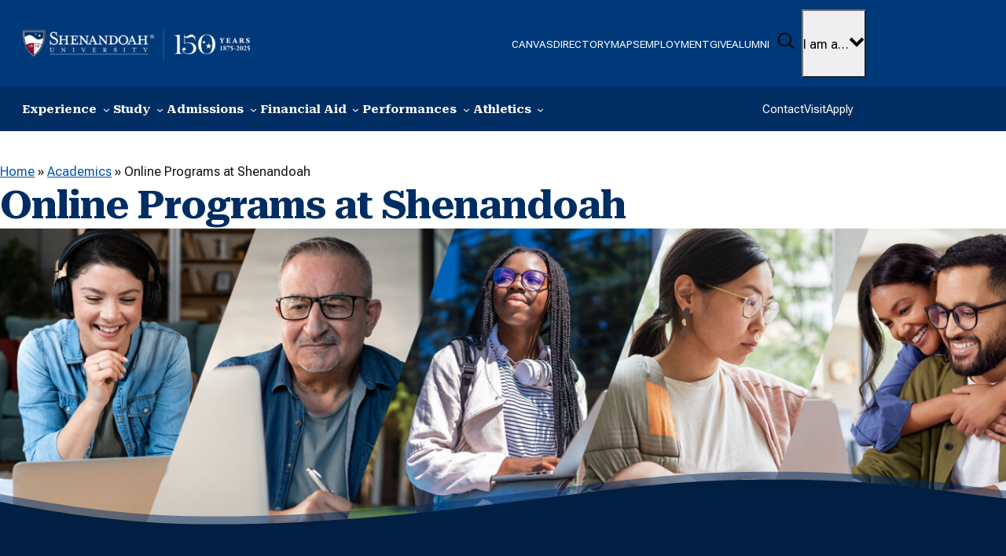

--- FILE ---
content_type: text/html; charset=UTF-8
request_url: https://www.su.edu/academics/academics/online-programs-at-shenandoah/
body_size: 56848
content:
<!DOCTYPE html>
<html lang="en-US">
<head>
	<meta charset="UTF-8" /><script type="text/javascript">(window.NREUM||(NREUM={})).init={privacy:{cookies_enabled:true},ajax:{deny_list:["bam.nr-data.net"]},feature_flags:["soft_nav"],distributed_tracing:{enabled:true}};(window.NREUM||(NREUM={})).loader_config={agentID:"718408273",accountID:"6840616",trustKey:"66686",xpid:"Ug4DUVBSDhAHVFZRBwEBUlc=",licenseKey:"NRJS-7d891ba19f4d17d70cf",applicationID:"707300643",browserID:"718408273"};;/*! For license information please see nr-loader-spa-1.308.0.min.js.LICENSE.txt */
(()=>{var e,t,r={384:(e,t,r)=>{"use strict";r.d(t,{NT:()=>a,US:()=>u,Zm:()=>o,bQ:()=>d,dV:()=>c,pV:()=>l});var n=r(6154),i=r(1863),s=r(1910);const a={beacon:"bam.nr-data.net",errorBeacon:"bam.nr-data.net"};function o(){return n.gm.NREUM||(n.gm.NREUM={}),void 0===n.gm.newrelic&&(n.gm.newrelic=n.gm.NREUM),n.gm.NREUM}function c(){let e=o();return e.o||(e.o={ST:n.gm.setTimeout,SI:n.gm.setImmediate||n.gm.setInterval,CT:n.gm.clearTimeout,XHR:n.gm.XMLHttpRequest,REQ:n.gm.Request,EV:n.gm.Event,PR:n.gm.Promise,MO:n.gm.MutationObserver,FETCH:n.gm.fetch,WS:n.gm.WebSocket},(0,s.i)(...Object.values(e.o))),e}function d(e,t){let r=o();r.initializedAgents??={},t.initializedAt={ms:(0,i.t)(),date:new Date},r.initializedAgents[e]=t}function u(e,t){o()[e]=t}function l(){return function(){let e=o();const t=e.info||{};e.info={beacon:a.beacon,errorBeacon:a.errorBeacon,...t}}(),function(){let e=o();const t=e.init||{};e.init={...t}}(),c(),function(){let e=o();const t=e.loader_config||{};e.loader_config={...t}}(),o()}},782:(e,t,r)=>{"use strict";r.d(t,{T:()=>n});const n=r(860).K7.pageViewTiming},860:(e,t,r)=>{"use strict";r.d(t,{$J:()=>u,K7:()=>c,P3:()=>d,XX:()=>i,Yy:()=>o,df:()=>s,qY:()=>n,v4:()=>a});const n="events",i="jserrors",s="browser/blobs",a="rum",o="browser/logs",c={ajax:"ajax",genericEvents:"generic_events",jserrors:i,logging:"logging",metrics:"metrics",pageAction:"page_action",pageViewEvent:"page_view_event",pageViewTiming:"page_view_timing",sessionReplay:"session_replay",sessionTrace:"session_trace",softNav:"soft_navigations",spa:"spa"},d={[c.pageViewEvent]:1,[c.pageViewTiming]:2,[c.metrics]:3,[c.jserrors]:4,[c.spa]:5,[c.ajax]:6,[c.sessionTrace]:7,[c.softNav]:8,[c.sessionReplay]:9,[c.logging]:10,[c.genericEvents]:11},u={[c.pageViewEvent]:a,[c.pageViewTiming]:n,[c.ajax]:n,[c.spa]:n,[c.softNav]:n,[c.metrics]:i,[c.jserrors]:i,[c.sessionTrace]:s,[c.sessionReplay]:s,[c.logging]:o,[c.genericEvents]:"ins"}},944:(e,t,r)=>{"use strict";r.d(t,{R:()=>i});var n=r(3241);function i(e,t){"function"==typeof console.debug&&(console.debug("New Relic Warning: https://github.com/newrelic/newrelic-browser-agent/blob/main/docs/warning-codes.md#".concat(e),t),(0,n.W)({agentIdentifier:null,drained:null,type:"data",name:"warn",feature:"warn",data:{code:e,secondary:t}}))}},993:(e,t,r)=>{"use strict";r.d(t,{A$:()=>s,ET:()=>a,TZ:()=>o,p_:()=>i});var n=r(860);const i={ERROR:"ERROR",WARN:"WARN",INFO:"INFO",DEBUG:"DEBUG",TRACE:"TRACE"},s={OFF:0,ERROR:1,WARN:2,INFO:3,DEBUG:4,TRACE:5},a="log",o=n.K7.logging},1541:(e,t,r)=>{"use strict";r.d(t,{U:()=>i,f:()=>n});const n={MFE:"MFE",BA:"BA"};function i(e,t){if(2!==t?.harvestEndpointVersion)return{};const r=t.agentRef.runtime.appMetadata.agents[0].entityGuid;return e?{"source.id":e.id,"source.name":e.name,"source.type":e.type,"parent.id":e.parent?.id||r,"parent.type":e.parent?.type||n.BA}:{"entity.guid":r,appId:t.agentRef.info.applicationID}}},1687:(e,t,r)=>{"use strict";r.d(t,{Ak:()=>d,Ze:()=>h,x3:()=>u});var n=r(3241),i=r(7836),s=r(3606),a=r(860),o=r(2646);const c={};function d(e,t){const r={staged:!1,priority:a.P3[t]||0};l(e),c[e].get(t)||c[e].set(t,r)}function u(e,t){e&&c[e]&&(c[e].get(t)&&c[e].delete(t),p(e,t,!1),c[e].size&&f(e))}function l(e){if(!e)throw new Error("agentIdentifier required");c[e]||(c[e]=new Map)}function h(e="",t="feature",r=!1){if(l(e),!e||!c[e].get(t)||r)return p(e,t);c[e].get(t).staged=!0,f(e)}function f(e){const t=Array.from(c[e]);t.every(([e,t])=>t.staged)&&(t.sort((e,t)=>e[1].priority-t[1].priority),t.forEach(([t])=>{c[e].delete(t),p(e,t)}))}function p(e,t,r=!0){const a=e?i.ee.get(e):i.ee,c=s.i.handlers;if(!a.aborted&&a.backlog&&c){if((0,n.W)({agentIdentifier:e,type:"lifecycle",name:"drain",feature:t}),r){const e=a.backlog[t],r=c[t];if(r){for(let t=0;e&&t<e.length;++t)g(e[t],r);Object.entries(r).forEach(([e,t])=>{Object.values(t||{}).forEach(t=>{t[0]?.on&&t[0]?.context()instanceof o.y&&t[0].on(e,t[1])})})}}a.isolatedBacklog||delete c[t],a.backlog[t]=null,a.emit("drain-"+t,[])}}function g(e,t){var r=e[1];Object.values(t[r]||{}).forEach(t=>{var r=e[0];if(t[0]===r){var n=t[1],i=e[3],s=e[2];n.apply(i,s)}})}},1738:(e,t,r)=>{"use strict";r.d(t,{U:()=>f,Y:()=>h});var n=r(3241),i=r(9908),s=r(1863),a=r(944),o=r(5701),c=r(3969),d=r(8362),u=r(860),l=r(4261);function h(e,t,r,s){const h=s||r;!h||h[e]&&h[e]!==d.d.prototype[e]||(h[e]=function(){(0,i.p)(c.xV,["API/"+e+"/called"],void 0,u.K7.metrics,r.ee),(0,n.W)({agentIdentifier:r.agentIdentifier,drained:!!o.B?.[r.agentIdentifier],type:"data",name:"api",feature:l.Pl+e,data:{}});try{return t.apply(this,arguments)}catch(e){(0,a.R)(23,e)}})}function f(e,t,r,n,a){const o=e.info;null===r?delete o.jsAttributes[t]:o.jsAttributes[t]=r,(a||null===r)&&(0,i.p)(l.Pl+n,[(0,s.t)(),t,r],void 0,"session",e.ee)}},1741:(e,t,r)=>{"use strict";r.d(t,{W:()=>s});var n=r(944),i=r(4261);class s{#e(e,...t){if(this[e]!==s.prototype[e])return this[e](...t);(0,n.R)(35,e)}addPageAction(e,t){return this.#e(i.hG,e,t)}register(e){return this.#e(i.eY,e)}recordCustomEvent(e,t){return this.#e(i.fF,e,t)}setPageViewName(e,t){return this.#e(i.Fw,e,t)}setCustomAttribute(e,t,r){return this.#e(i.cD,e,t,r)}noticeError(e,t){return this.#e(i.o5,e,t)}setUserId(e,t=!1){return this.#e(i.Dl,e,t)}setApplicationVersion(e){return this.#e(i.nb,e)}setErrorHandler(e){return this.#e(i.bt,e)}addRelease(e,t){return this.#e(i.k6,e,t)}log(e,t){return this.#e(i.$9,e,t)}start(){return this.#e(i.d3)}finished(e){return this.#e(i.BL,e)}recordReplay(){return this.#e(i.CH)}pauseReplay(){return this.#e(i.Tb)}addToTrace(e){return this.#e(i.U2,e)}setCurrentRouteName(e){return this.#e(i.PA,e)}interaction(e){return this.#e(i.dT,e)}wrapLogger(e,t,r){return this.#e(i.Wb,e,t,r)}measure(e,t){return this.#e(i.V1,e,t)}consent(e){return this.#e(i.Pv,e)}}},1863:(e,t,r)=>{"use strict";function n(){return Math.floor(performance.now())}r.d(t,{t:()=>n})},1910:(e,t,r)=>{"use strict";r.d(t,{i:()=>s});var n=r(944);const i=new Map;function s(...e){return e.every(e=>{if(i.has(e))return i.get(e);const t="function"==typeof e?e.toString():"",r=t.includes("[native code]"),s=t.includes("nrWrapper");return r||s||(0,n.R)(64,e?.name||t),i.set(e,r),r})}},2555:(e,t,r)=>{"use strict";r.d(t,{D:()=>o,f:()=>a});var n=r(384),i=r(8122);const s={beacon:n.NT.beacon,errorBeacon:n.NT.errorBeacon,licenseKey:void 0,applicationID:void 0,sa:void 0,queueTime:void 0,applicationTime:void 0,ttGuid:void 0,user:void 0,account:void 0,product:void 0,extra:void 0,jsAttributes:{},userAttributes:void 0,atts:void 0,transactionName:void 0,tNamePlain:void 0};function a(e){try{return!!e.licenseKey&&!!e.errorBeacon&&!!e.applicationID}catch(e){return!1}}const o=e=>(0,i.a)(e,s)},2614:(e,t,r)=>{"use strict";r.d(t,{BB:()=>a,H3:()=>n,g:()=>d,iL:()=>c,tS:()=>o,uh:()=>i,wk:()=>s});const n="NRBA",i="SESSION",s=144e5,a=18e5,o={STARTED:"session-started",PAUSE:"session-pause",RESET:"session-reset",RESUME:"session-resume",UPDATE:"session-update"},c={SAME_TAB:"same-tab",CROSS_TAB:"cross-tab"},d={OFF:0,FULL:1,ERROR:2}},2646:(e,t,r)=>{"use strict";r.d(t,{y:()=>n});class n{constructor(e){this.contextId=e}}},2843:(e,t,r)=>{"use strict";r.d(t,{G:()=>s,u:()=>i});var n=r(3878);function i(e,t=!1,r,i){(0,n.DD)("visibilitychange",function(){if(t)return void("hidden"===document.visibilityState&&e());e(document.visibilityState)},r,i)}function s(e,t,r){(0,n.sp)("pagehide",e,t,r)}},3241:(e,t,r)=>{"use strict";r.d(t,{W:()=>s});var n=r(6154);const i="newrelic";function s(e={}){try{n.gm.dispatchEvent(new CustomEvent(i,{detail:e}))}catch(e){}}},3304:(e,t,r)=>{"use strict";r.d(t,{A:()=>s});var n=r(7836);const i=()=>{const e=new WeakSet;return(t,r)=>{if("object"==typeof r&&null!==r){if(e.has(r))return;e.add(r)}return r}};function s(e){try{return JSON.stringify(e,i())??""}catch(e){try{n.ee.emit("internal-error",[e])}catch(e){}return""}}},3333:(e,t,r)=>{"use strict";r.d(t,{$v:()=>u,TZ:()=>n,Xh:()=>c,Zp:()=>i,kd:()=>d,mq:()=>o,nf:()=>a,qN:()=>s});const n=r(860).K7.genericEvents,i=["auxclick","click","copy","keydown","paste","scrollend"],s=["focus","blur"],a=4,o=1e3,c=2e3,d=["PageAction","UserAction","BrowserPerformance"],u={RESOURCES:"experimental.resources",REGISTER:"register"}},3434:(e,t,r)=>{"use strict";r.d(t,{Jt:()=>s,YM:()=>d});var n=r(7836),i=r(5607);const s="nr@original:".concat(i.W),a=50;var o=Object.prototype.hasOwnProperty,c=!1;function d(e,t){return e||(e=n.ee),r.inPlace=function(e,t,n,i,s){n||(n="");const a="-"===n.charAt(0);for(let o=0;o<t.length;o++){const c=t[o],d=e[c];l(d)||(e[c]=r(d,a?c+n:n,i,c,s))}},r.flag=s,r;function r(t,r,n,c,d){return l(t)?t:(r||(r=""),nrWrapper[s]=t,function(e,t,r){if(Object.defineProperty&&Object.keys)try{return Object.keys(e).forEach(function(r){Object.defineProperty(t,r,{get:function(){return e[r]},set:function(t){return e[r]=t,t}})}),t}catch(e){u([e],r)}for(var n in e)o.call(e,n)&&(t[n]=e[n])}(t,nrWrapper,e),nrWrapper);function nrWrapper(){var s,o,l,h;let f;try{o=this,s=[...arguments],l="function"==typeof n?n(s,o):n||{}}catch(t){u([t,"",[s,o,c],l],e)}i(r+"start",[s,o,c],l,d);const p=performance.now();let g;try{return h=t.apply(o,s),g=performance.now(),h}catch(e){throw g=performance.now(),i(r+"err",[s,o,e],l,d),f=e,f}finally{const e=g-p,t={start:p,end:g,duration:e,isLongTask:e>=a,methodName:c,thrownError:f};t.isLongTask&&i("long-task",[t,o],l,d),i(r+"end",[s,o,h],l,d)}}}function i(r,n,i,s){if(!c||t){var a=c;c=!0;try{e.emit(r,n,i,t,s)}catch(t){u([t,r,n,i],e)}c=a}}}function u(e,t){t||(t=n.ee);try{t.emit("internal-error",e)}catch(e){}}function l(e){return!(e&&"function"==typeof e&&e.apply&&!e[s])}},3606:(e,t,r)=>{"use strict";r.d(t,{i:()=>s});var n=r(9908);s.on=a;var i=s.handlers={};function s(e,t,r,s){a(s||n.d,i,e,t,r)}function a(e,t,r,i,s){s||(s="feature"),e||(e=n.d);var a=t[s]=t[s]||{};(a[r]=a[r]||[]).push([e,i])}},3738:(e,t,r)=>{"use strict";r.d(t,{He:()=>i,Kp:()=>o,Lc:()=>d,Rz:()=>u,TZ:()=>n,bD:()=>s,d3:()=>a,jx:()=>l,sl:()=>h,uP:()=>c});const n=r(860).K7.sessionTrace,i="bstResource",s="resource",a="-start",o="-end",c="fn"+a,d="fn"+o,u="pushState",l=1e3,h=3e4},3785:(e,t,r)=>{"use strict";r.d(t,{R:()=>c,b:()=>d});var n=r(9908),i=r(1863),s=r(860),a=r(3969),o=r(993);function c(e,t,r={},c=o.p_.INFO,d=!0,u,l=(0,i.t)()){(0,n.p)(a.xV,["API/logging/".concat(c.toLowerCase(),"/called")],void 0,s.K7.metrics,e),(0,n.p)(o.ET,[l,t,r,c,d,u],void 0,s.K7.logging,e)}function d(e){return"string"==typeof e&&Object.values(o.p_).some(t=>t===e.toUpperCase().trim())}},3878:(e,t,r)=>{"use strict";function n(e,t){return{capture:e,passive:!1,signal:t}}function i(e,t,r=!1,i){window.addEventListener(e,t,n(r,i))}function s(e,t,r=!1,i){document.addEventListener(e,t,n(r,i))}r.d(t,{DD:()=>s,jT:()=>n,sp:()=>i})},3962:(e,t,r)=>{"use strict";r.d(t,{AM:()=>a,O2:()=>l,OV:()=>s,Qu:()=>h,TZ:()=>c,ih:()=>f,pP:()=>o,t1:()=>u,tC:()=>i,wD:()=>d});var n=r(860);const i=["click","keydown","submit"],s="popstate",a="api",o="initialPageLoad",c=n.K7.softNav,d=5e3,u=500,l={INITIAL_PAGE_LOAD:"",ROUTE_CHANGE:1,UNSPECIFIED:2},h={INTERACTION:1,AJAX:2,CUSTOM_END:3,CUSTOM_TRACER:4},f={IP:"in progress",PF:"pending finish",FIN:"finished",CAN:"cancelled"}},3969:(e,t,r)=>{"use strict";r.d(t,{TZ:()=>n,XG:()=>o,rs:()=>i,xV:()=>a,z_:()=>s});const n=r(860).K7.metrics,i="sm",s="cm",a="storeSupportabilityMetrics",o="storeEventMetrics"},4234:(e,t,r)=>{"use strict";r.d(t,{W:()=>s});var n=r(7836),i=r(1687);class s{constructor(e,t){this.agentIdentifier=e,this.ee=n.ee.get(e),this.featureName=t,this.blocked=!1}deregisterDrain(){(0,i.x3)(this.agentIdentifier,this.featureName)}}},4261:(e,t,r)=>{"use strict";r.d(t,{$9:()=>u,BL:()=>c,CH:()=>p,Dl:()=>R,Fw:()=>w,PA:()=>v,Pl:()=>n,Pv:()=>A,Tb:()=>h,U2:()=>a,V1:()=>E,Wb:()=>T,bt:()=>y,cD:()=>b,d3:()=>x,dT:()=>d,eY:()=>g,fF:()=>f,hG:()=>s,hw:()=>i,k6:()=>o,nb:()=>m,o5:()=>l});const n="api-",i=n+"ixn-",s="addPageAction",a="addToTrace",o="addRelease",c="finished",d="interaction",u="log",l="noticeError",h="pauseReplay",f="recordCustomEvent",p="recordReplay",g="register",m="setApplicationVersion",v="setCurrentRouteName",b="setCustomAttribute",y="setErrorHandler",w="setPageViewName",R="setUserId",x="start",T="wrapLogger",E="measure",A="consent"},5205:(e,t,r)=>{"use strict";r.d(t,{j:()=>S});var n=r(384),i=r(1741);var s=r(2555),a=r(3333);const o=e=>{if(!e||"string"!=typeof e)return!1;try{document.createDocumentFragment().querySelector(e)}catch{return!1}return!0};var c=r(2614),d=r(944),u=r(8122);const l="[data-nr-mask]",h=e=>(0,u.a)(e,(()=>{const e={feature_flags:[],experimental:{allow_registered_children:!1,resources:!1},mask_selector:"*",block_selector:"[data-nr-block]",mask_input_options:{color:!1,date:!1,"datetime-local":!1,email:!1,month:!1,number:!1,range:!1,search:!1,tel:!1,text:!1,time:!1,url:!1,week:!1,textarea:!1,select:!1,password:!0}};return{ajax:{deny_list:void 0,block_internal:!0,enabled:!0,autoStart:!0},api:{get allow_registered_children(){return e.feature_flags.includes(a.$v.REGISTER)||e.experimental.allow_registered_children},set allow_registered_children(t){e.experimental.allow_registered_children=t},duplicate_registered_data:!1},browser_consent_mode:{enabled:!1},distributed_tracing:{enabled:void 0,exclude_newrelic_header:void 0,cors_use_newrelic_header:void 0,cors_use_tracecontext_headers:void 0,allowed_origins:void 0},get feature_flags(){return e.feature_flags},set feature_flags(t){e.feature_flags=t},generic_events:{enabled:!0,autoStart:!0},harvest:{interval:30},jserrors:{enabled:!0,autoStart:!0},logging:{enabled:!0,autoStart:!0},metrics:{enabled:!0,autoStart:!0},obfuscate:void 0,page_action:{enabled:!0},page_view_event:{enabled:!0,autoStart:!0},page_view_timing:{enabled:!0,autoStart:!0},performance:{capture_marks:!1,capture_measures:!1,capture_detail:!0,resources:{get enabled(){return e.feature_flags.includes(a.$v.RESOURCES)||e.experimental.resources},set enabled(t){e.experimental.resources=t},asset_types:[],first_party_domains:[],ignore_newrelic:!0}},privacy:{cookies_enabled:!0},proxy:{assets:void 0,beacon:void 0},session:{expiresMs:c.wk,inactiveMs:c.BB},session_replay:{autoStart:!0,enabled:!1,preload:!1,sampling_rate:10,error_sampling_rate:100,collect_fonts:!1,inline_images:!1,fix_stylesheets:!0,mask_all_inputs:!0,get mask_text_selector(){return e.mask_selector},set mask_text_selector(t){o(t)?e.mask_selector="".concat(t,",").concat(l):""===t||null===t?e.mask_selector=l:(0,d.R)(5,t)},get block_class(){return"nr-block"},get ignore_class(){return"nr-ignore"},get mask_text_class(){return"nr-mask"},get block_selector(){return e.block_selector},set block_selector(t){o(t)?e.block_selector+=",".concat(t):""!==t&&(0,d.R)(6,t)},get mask_input_options(){return e.mask_input_options},set mask_input_options(t){t&&"object"==typeof t?e.mask_input_options={...t,password:!0}:(0,d.R)(7,t)}},session_trace:{enabled:!0,autoStart:!0},soft_navigations:{enabled:!0,autoStart:!0},spa:{enabled:!0,autoStart:!0},ssl:void 0,user_actions:{enabled:!0,elementAttributes:["id","className","tagName","type"]}}})());var f=r(6154),p=r(9324);let g=0;const m={buildEnv:p.F3,distMethod:p.Xs,version:p.xv,originTime:f.WN},v={consented:!1},b={appMetadata:{},get consented(){return this.session?.state?.consent||v.consented},set consented(e){v.consented=e},customTransaction:void 0,denyList:void 0,disabled:!1,harvester:void 0,isolatedBacklog:!1,isRecording:!1,loaderType:void 0,maxBytes:3e4,obfuscator:void 0,onerror:void 0,ptid:void 0,releaseIds:{},session:void 0,timeKeeper:void 0,registeredEntities:[],jsAttributesMetadata:{bytes:0},get harvestCount(){return++g}},y=e=>{const t=(0,u.a)(e,b),r=Object.keys(m).reduce((e,t)=>(e[t]={value:m[t],writable:!1,configurable:!0,enumerable:!0},e),{});return Object.defineProperties(t,r)};var w=r(5701);const R=e=>{const t=e.startsWith("http");e+="/",r.p=t?e:"https://"+e};var x=r(7836),T=r(3241);const E={accountID:void 0,trustKey:void 0,agentID:void 0,licenseKey:void 0,applicationID:void 0,xpid:void 0},A=e=>(0,u.a)(e,E),_=new Set;function S(e,t={},r,a){let{init:o,info:c,loader_config:d,runtime:u={},exposed:l=!0}=t;if(!c){const e=(0,n.pV)();o=e.init,c=e.info,d=e.loader_config}e.init=h(o||{}),e.loader_config=A(d||{}),c.jsAttributes??={},f.bv&&(c.jsAttributes.isWorker=!0),e.info=(0,s.D)(c);const p=e.init,g=[c.beacon,c.errorBeacon];_.has(e.agentIdentifier)||(p.proxy.assets&&(R(p.proxy.assets),g.push(p.proxy.assets)),p.proxy.beacon&&g.push(p.proxy.beacon),e.beacons=[...g],function(e){const t=(0,n.pV)();Object.getOwnPropertyNames(i.W.prototype).forEach(r=>{const n=i.W.prototype[r];if("function"!=typeof n||"constructor"===n)return;let s=t[r];e[r]&&!1!==e.exposed&&"micro-agent"!==e.runtime?.loaderType&&(t[r]=(...t)=>{const n=e[r](...t);return s?s(...t):n})})}(e),(0,n.US)("activatedFeatures",w.B)),u.denyList=[...p.ajax.deny_list||[],...p.ajax.block_internal?g:[]],u.ptid=e.agentIdentifier,u.loaderType=r,e.runtime=y(u),_.has(e.agentIdentifier)||(e.ee=x.ee.get(e.agentIdentifier),e.exposed=l,(0,T.W)({agentIdentifier:e.agentIdentifier,drained:!!w.B?.[e.agentIdentifier],type:"lifecycle",name:"initialize",feature:void 0,data:e.config})),_.add(e.agentIdentifier)}},5270:(e,t,r)=>{"use strict";r.d(t,{Aw:()=>a,SR:()=>s,rF:()=>o});var n=r(384),i=r(7767);function s(e){return!!(0,n.dV)().o.MO&&(0,i.V)(e)&&!0===e?.session_trace.enabled}function a(e){return!0===e?.session_replay.preload&&s(e)}function o(e,t){try{if("string"==typeof t?.type){if("password"===t.type.toLowerCase())return"*".repeat(e?.length||0);if(void 0!==t?.dataset?.nrUnmask||t?.classList?.contains("nr-unmask"))return e}}catch(e){}return"string"==typeof e?e.replace(/[\S]/g,"*"):"*".repeat(e?.length||0)}},5289:(e,t,r)=>{"use strict";r.d(t,{GG:()=>a,Qr:()=>c,sB:()=>o});var n=r(3878),i=r(6389);function s(){return"undefined"==typeof document||"complete"===document.readyState}function a(e,t){if(s())return e();const r=(0,i.J)(e),a=setInterval(()=>{s()&&(clearInterval(a),r())},500);(0,n.sp)("load",r,t)}function o(e){if(s())return e();(0,n.DD)("DOMContentLoaded",e)}function c(e){if(s())return e();(0,n.sp)("popstate",e)}},5607:(e,t,r)=>{"use strict";r.d(t,{W:()=>n});const n=(0,r(9566).bz)()},5701:(e,t,r)=>{"use strict";r.d(t,{B:()=>s,t:()=>a});var n=r(3241);const i=new Set,s={};function a(e,t){const r=t.agentIdentifier;s[r]??={},e&&"object"==typeof e&&(i.has(r)||(t.ee.emit("rumresp",[e]),s[r]=e,i.add(r),(0,n.W)({agentIdentifier:r,loaded:!0,drained:!0,type:"lifecycle",name:"load",feature:void 0,data:e})))}},6154:(e,t,r)=>{"use strict";r.d(t,{OF:()=>d,RI:()=>i,WN:()=>h,bv:()=>s,eN:()=>f,gm:()=>a,lR:()=>l,m:()=>c,mw:()=>o,sb:()=>u});var n=r(1863);const i="undefined"!=typeof window&&!!window.document,s="undefined"!=typeof WorkerGlobalScope&&("undefined"!=typeof self&&self instanceof WorkerGlobalScope&&self.navigator instanceof WorkerNavigator||"undefined"!=typeof globalThis&&globalThis instanceof WorkerGlobalScope&&globalThis.navigator instanceof WorkerNavigator),a=i?window:"undefined"!=typeof WorkerGlobalScope&&("undefined"!=typeof self&&self instanceof WorkerGlobalScope&&self||"undefined"!=typeof globalThis&&globalThis instanceof WorkerGlobalScope&&globalThis),o=Boolean("hidden"===a?.document?.visibilityState),c=""+a?.location,d=/iPad|iPhone|iPod/.test(a.navigator?.userAgent),u=d&&"undefined"==typeof SharedWorker,l=(()=>{const e=a.navigator?.userAgent?.match(/Firefox[/\s](\d+\.\d+)/);return Array.isArray(e)&&e.length>=2?+e[1]:0})(),h=Date.now()-(0,n.t)(),f=()=>"undefined"!=typeof PerformanceNavigationTiming&&a?.performance?.getEntriesByType("navigation")?.[0]?.responseStart},6344:(e,t,r)=>{"use strict";r.d(t,{BB:()=>u,Qb:()=>l,TZ:()=>i,Ug:()=>a,Vh:()=>s,_s:()=>o,bc:()=>d,yP:()=>c});var n=r(2614);const i=r(860).K7.sessionReplay,s="errorDuringReplay",a=.12,o={DomContentLoaded:0,Load:1,FullSnapshot:2,IncrementalSnapshot:3,Meta:4,Custom:5},c={[n.g.ERROR]:15e3,[n.g.FULL]:3e5,[n.g.OFF]:0},d={RESET:{message:"Session was reset",sm:"Reset"},IMPORT:{message:"Recorder failed to import",sm:"Import"},TOO_MANY:{message:"429: Too Many Requests",sm:"Too-Many"},TOO_BIG:{message:"Payload was too large",sm:"Too-Big"},CROSS_TAB:{message:"Session Entity was set to OFF on another tab",sm:"Cross-Tab"},ENTITLEMENTS:{message:"Session Replay is not allowed and will not be started",sm:"Entitlement"}},u=5e3,l={API:"api",RESUME:"resume",SWITCH_TO_FULL:"switchToFull",INITIALIZE:"initialize",PRELOAD:"preload"}},6389:(e,t,r)=>{"use strict";function n(e,t=500,r={}){const n=r?.leading||!1;let i;return(...r)=>{n&&void 0===i&&(e.apply(this,r),i=setTimeout(()=>{i=clearTimeout(i)},t)),n||(clearTimeout(i),i=setTimeout(()=>{e.apply(this,r)},t))}}function i(e){let t=!1;return(...r)=>{t||(t=!0,e.apply(this,r))}}r.d(t,{J:()=>i,s:()=>n})},6630:(e,t,r)=>{"use strict";r.d(t,{T:()=>n});const n=r(860).K7.pageViewEvent},6774:(e,t,r)=>{"use strict";r.d(t,{T:()=>n});const n=r(860).K7.jserrors},7295:(e,t,r)=>{"use strict";r.d(t,{Xv:()=>a,gX:()=>i,iW:()=>s});var n=[];function i(e){if(!e||s(e))return!1;if(0===n.length)return!0;if("*"===n[0].hostname)return!1;for(var t=0;t<n.length;t++){var r=n[t];if(r.hostname.test(e.hostname)&&r.pathname.test(e.pathname))return!1}return!0}function s(e){return void 0===e.hostname}function a(e){if(n=[],e&&e.length)for(var t=0;t<e.length;t++){let r=e[t];if(!r)continue;if("*"===r)return void(n=[{hostname:"*"}]);0===r.indexOf("http://")?r=r.substring(7):0===r.indexOf("https://")&&(r=r.substring(8));const i=r.indexOf("/");let s,a;i>0?(s=r.substring(0,i),a=r.substring(i)):(s=r,a="*");let[c]=s.split(":");n.push({hostname:o(c),pathname:o(a,!0)})}}function o(e,t=!1){const r=e.replace(/[.+?^${}()|[\]\\]/g,e=>"\\"+e).replace(/\*/g,".*?");return new RegExp((t?"^":"")+r+"$")}},7485:(e,t,r)=>{"use strict";r.d(t,{D:()=>i});var n=r(6154);function i(e){if(0===(e||"").indexOf("data:"))return{protocol:"data"};try{const t=new URL(e,location.href),r={port:t.port,hostname:t.hostname,pathname:t.pathname,search:t.search,protocol:t.protocol.slice(0,t.protocol.indexOf(":")),sameOrigin:t.protocol===n.gm?.location?.protocol&&t.host===n.gm?.location?.host};return r.port&&""!==r.port||("http:"===t.protocol&&(r.port="80"),"https:"===t.protocol&&(r.port="443")),r.pathname&&""!==r.pathname?r.pathname.startsWith("/")||(r.pathname="/".concat(r.pathname)):r.pathname="/",r}catch(e){return{}}}},7699:(e,t,r)=>{"use strict";r.d(t,{It:()=>s,KC:()=>o,No:()=>i,qh:()=>a});var n=r(860);const i=16e3,s=1e6,a="SESSION_ERROR",o={[n.K7.logging]:!0,[n.K7.genericEvents]:!1,[n.K7.jserrors]:!1,[n.K7.ajax]:!1}},7767:(e,t,r)=>{"use strict";r.d(t,{V:()=>i});var n=r(6154);const i=e=>n.RI&&!0===e?.privacy.cookies_enabled},7836:(e,t,r)=>{"use strict";r.d(t,{P:()=>o,ee:()=>c});var n=r(384),i=r(8990),s=r(2646),a=r(5607);const o="nr@context:".concat(a.W),c=function e(t,r){var n={},a={},u={},l=!1;try{l=16===r.length&&d.initializedAgents?.[r]?.runtime.isolatedBacklog}catch(e){}var h={on:p,addEventListener:p,removeEventListener:function(e,t){var r=n[e];if(!r)return;for(var i=0;i<r.length;i++)r[i]===t&&r.splice(i,1)},emit:function(e,r,n,i,s){!1!==s&&(s=!0);if(c.aborted&&!i)return;t&&s&&t.emit(e,r,n);var o=f(n);g(e).forEach(e=>{e.apply(o,r)});var d=v()[a[e]];d&&d.push([h,e,r,o]);return o},get:m,listeners:g,context:f,buffer:function(e,t){const r=v();if(t=t||"feature",h.aborted)return;Object.entries(e||{}).forEach(([e,n])=>{a[n]=t,t in r||(r[t]=[])})},abort:function(){h._aborted=!0,Object.keys(h.backlog).forEach(e=>{delete h.backlog[e]})},isBuffering:function(e){return!!v()[a[e]]},debugId:r,backlog:l?{}:t&&"object"==typeof t.backlog?t.backlog:{},isolatedBacklog:l};return Object.defineProperty(h,"aborted",{get:()=>{let e=h._aborted||!1;return e||(t&&(e=t.aborted),e)}}),h;function f(e){return e&&e instanceof s.y?e:e?(0,i.I)(e,o,()=>new s.y(o)):new s.y(o)}function p(e,t){n[e]=g(e).concat(t)}function g(e){return n[e]||[]}function m(t){return u[t]=u[t]||e(h,t)}function v(){return h.backlog}}(void 0,"globalEE"),d=(0,n.Zm)();d.ee||(d.ee=c)},8122:(e,t,r)=>{"use strict";r.d(t,{a:()=>i});var n=r(944);function i(e,t){try{if(!e||"object"!=typeof e)return(0,n.R)(3);if(!t||"object"!=typeof t)return(0,n.R)(4);const r=Object.create(Object.getPrototypeOf(t),Object.getOwnPropertyDescriptors(t)),s=0===Object.keys(r).length?e:r;for(let a in s)if(void 0!==e[a])try{if(null===e[a]){r[a]=null;continue}Array.isArray(e[a])&&Array.isArray(t[a])?r[a]=Array.from(new Set([...e[a],...t[a]])):"object"==typeof e[a]&&"object"==typeof t[a]?r[a]=i(e[a],t[a]):r[a]=e[a]}catch(e){r[a]||(0,n.R)(1,e)}return r}catch(e){(0,n.R)(2,e)}}},8139:(e,t,r)=>{"use strict";r.d(t,{u:()=>h});var n=r(7836),i=r(3434),s=r(8990),a=r(6154);const o={},c=a.gm.XMLHttpRequest,d="addEventListener",u="removeEventListener",l="nr@wrapped:".concat(n.P);function h(e){var t=function(e){return(e||n.ee).get("events")}(e);if(o[t.debugId]++)return t;o[t.debugId]=1;var r=(0,i.YM)(t,!0);function h(e){r.inPlace(e,[d,u],"-",p)}function p(e,t){return e[1]}return"getPrototypeOf"in Object&&(a.RI&&f(document,h),c&&f(c.prototype,h),f(a.gm,h)),t.on(d+"-start",function(e,t){var n=e[1];if(null!==n&&("function"==typeof n||"object"==typeof n)&&"newrelic"!==e[0]){var i=(0,s.I)(n,l,function(){var e={object:function(){if("function"!=typeof n.handleEvent)return;return n.handleEvent.apply(n,arguments)},function:n}[typeof n];return e?r(e,"fn-",null,e.name||"anonymous"):n});this.wrapped=e[1]=i}}),t.on(u+"-start",function(e){e[1]=this.wrapped||e[1]}),t}function f(e,t,...r){let n=e;for(;"object"==typeof n&&!Object.prototype.hasOwnProperty.call(n,d);)n=Object.getPrototypeOf(n);n&&t(n,...r)}},8362:(e,t,r)=>{"use strict";r.d(t,{d:()=>s});var n=r(9566),i=r(1741);class s extends i.W{agentIdentifier=(0,n.LA)(16)}},8374:(e,t,r)=>{r.nc=(()=>{try{return document?.currentScript?.nonce}catch(e){}return""})()},8990:(e,t,r)=>{"use strict";r.d(t,{I:()=>i});var n=Object.prototype.hasOwnProperty;function i(e,t,r){if(n.call(e,t))return e[t];var i=r();if(Object.defineProperty&&Object.keys)try{return Object.defineProperty(e,t,{value:i,writable:!0,enumerable:!1}),i}catch(e){}return e[t]=i,i}},9119:(e,t,r)=>{"use strict";r.d(t,{L:()=>s});var n=/([^?#]*)[^#]*(#[^?]*|$).*/,i=/([^?#]*)().*/;function s(e,t){return e?e.replace(t?n:i,"$1$2"):e}},9300:(e,t,r)=>{"use strict";r.d(t,{T:()=>n});const n=r(860).K7.ajax},9324:(e,t,r)=>{"use strict";r.d(t,{AJ:()=>a,F3:()=>i,Xs:()=>s,Yq:()=>o,xv:()=>n});const n="1.308.0",i="PROD",s="CDN",a="@newrelic/rrweb",o="1.0.1"},9566:(e,t,r)=>{"use strict";r.d(t,{LA:()=>o,ZF:()=>c,bz:()=>a,el:()=>d});var n=r(6154);const i="xxxxxxxx-xxxx-4xxx-yxxx-xxxxxxxxxxxx";function s(e,t){return e?15&e[t]:16*Math.random()|0}function a(){const e=n.gm?.crypto||n.gm?.msCrypto;let t,r=0;return e&&e.getRandomValues&&(t=e.getRandomValues(new Uint8Array(30))),i.split("").map(e=>"x"===e?s(t,r++).toString(16):"y"===e?(3&s()|8).toString(16):e).join("")}function o(e){const t=n.gm?.crypto||n.gm?.msCrypto;let r,i=0;t&&t.getRandomValues&&(r=t.getRandomValues(new Uint8Array(e)));const a=[];for(var o=0;o<e;o++)a.push(s(r,i++).toString(16));return a.join("")}function c(){return o(16)}function d(){return o(32)}},9908:(e,t,r)=>{"use strict";r.d(t,{d:()=>n,p:()=>i});var n=r(7836).ee.get("handle");function i(e,t,r,i,s){s?(s.buffer([e],i),s.emit(e,t,r)):(n.buffer([e],i),n.emit(e,t,r))}}},n={};function i(e){var t=n[e];if(void 0!==t)return t.exports;var s=n[e]={exports:{}};return r[e](s,s.exports,i),s.exports}i.m=r,i.d=(e,t)=>{for(var r in t)i.o(t,r)&&!i.o(e,r)&&Object.defineProperty(e,r,{enumerable:!0,get:t[r]})},i.f={},i.e=e=>Promise.all(Object.keys(i.f).reduce((t,r)=>(i.f[r](e,t),t),[])),i.u=e=>({212:"nr-spa-compressor",249:"nr-spa-recorder",478:"nr-spa"}[e]+"-1.308.0.min.js"),i.o=(e,t)=>Object.prototype.hasOwnProperty.call(e,t),e={},t="NRBA-1.308.0.PROD:",i.l=(r,n,s,a)=>{if(e[r])e[r].push(n);else{var o,c;if(void 0!==s)for(var d=document.getElementsByTagName("script"),u=0;u<d.length;u++){var l=d[u];if(l.getAttribute("src")==r||l.getAttribute("data-webpack")==t+s){o=l;break}}if(!o){c=!0;var h={478:"sha512-RSfSVnmHk59T/uIPbdSE0LPeqcEdF4/+XhfJdBuccH5rYMOEZDhFdtnh6X6nJk7hGpzHd9Ujhsy7lZEz/ORYCQ==",249:"sha512-ehJXhmntm85NSqW4MkhfQqmeKFulra3klDyY0OPDUE+sQ3GokHlPh1pmAzuNy//3j4ac6lzIbmXLvGQBMYmrkg==",212:"sha512-B9h4CR46ndKRgMBcK+j67uSR2RCnJfGefU+A7FrgR/k42ovXy5x/MAVFiSvFxuVeEk/pNLgvYGMp1cBSK/G6Fg=="};(o=document.createElement("script")).charset="utf-8",i.nc&&o.setAttribute("nonce",i.nc),o.setAttribute("data-webpack",t+s),o.src=r,0!==o.src.indexOf(window.location.origin+"/")&&(o.crossOrigin="anonymous"),h[a]&&(o.integrity=h[a])}e[r]=[n];var f=(t,n)=>{o.onerror=o.onload=null,clearTimeout(p);var i=e[r];if(delete e[r],o.parentNode&&o.parentNode.removeChild(o),i&&i.forEach(e=>e(n)),t)return t(n)},p=setTimeout(f.bind(null,void 0,{type:"timeout",target:o}),12e4);o.onerror=f.bind(null,o.onerror),o.onload=f.bind(null,o.onload),c&&document.head.appendChild(o)}},i.r=e=>{"undefined"!=typeof Symbol&&Symbol.toStringTag&&Object.defineProperty(e,Symbol.toStringTag,{value:"Module"}),Object.defineProperty(e,"__esModule",{value:!0})},i.p="https://js-agent.newrelic.com/",(()=>{var e={38:0,788:0};i.f.j=(t,r)=>{var n=i.o(e,t)?e[t]:void 0;if(0!==n)if(n)r.push(n[2]);else{var s=new Promise((r,i)=>n=e[t]=[r,i]);r.push(n[2]=s);var a=i.p+i.u(t),o=new Error;i.l(a,r=>{if(i.o(e,t)&&(0!==(n=e[t])&&(e[t]=void 0),n)){var s=r&&("load"===r.type?"missing":r.type),a=r&&r.target&&r.target.src;o.message="Loading chunk "+t+" failed: ("+s+": "+a+")",o.name="ChunkLoadError",o.type=s,o.request=a,n[1](o)}},"chunk-"+t,t)}};var t=(t,r)=>{var n,s,[a,o,c]=r,d=0;if(a.some(t=>0!==e[t])){for(n in o)i.o(o,n)&&(i.m[n]=o[n]);if(c)c(i)}for(t&&t(r);d<a.length;d++)s=a[d],i.o(e,s)&&e[s]&&e[s][0](),e[s]=0},r=self["webpackChunk:NRBA-1.308.0.PROD"]=self["webpackChunk:NRBA-1.308.0.PROD"]||[];r.forEach(t.bind(null,0)),r.push=t.bind(null,r.push.bind(r))})(),(()=>{"use strict";i(8374);var e=i(8362),t=i(860);const r=Object.values(t.K7);var n=i(5205);var s=i(9908),a=i(1863),o=i(4261),c=i(1738);var d=i(1687),u=i(4234),l=i(5289),h=i(6154),f=i(944),p=i(5270),g=i(7767),m=i(6389),v=i(7699);class b extends u.W{constructor(e,t){super(e.agentIdentifier,t),this.agentRef=e,this.abortHandler=void 0,this.featAggregate=void 0,this.loadedSuccessfully=void 0,this.onAggregateImported=new Promise(e=>{this.loadedSuccessfully=e}),this.deferred=Promise.resolve(),!1===e.init[this.featureName].autoStart?this.deferred=new Promise((t,r)=>{this.ee.on("manual-start-all",(0,m.J)(()=>{(0,d.Ak)(e.agentIdentifier,this.featureName),t()}))}):(0,d.Ak)(e.agentIdentifier,t)}importAggregator(e,t,r={}){if(this.featAggregate)return;const n=async()=>{let n;await this.deferred;try{if((0,g.V)(e.init)){const{setupAgentSession:t}=await i.e(478).then(i.bind(i,8766));n=t(e)}}catch(e){(0,f.R)(20,e),this.ee.emit("internal-error",[e]),(0,s.p)(v.qh,[e],void 0,this.featureName,this.ee)}try{if(!this.#t(this.featureName,n,e.init))return(0,d.Ze)(this.agentIdentifier,this.featureName),void this.loadedSuccessfully(!1);const{Aggregate:i}=await t();this.featAggregate=new i(e,r),e.runtime.harvester.initializedAggregates.push(this.featAggregate),this.loadedSuccessfully(!0)}catch(e){(0,f.R)(34,e),this.abortHandler?.(),(0,d.Ze)(this.agentIdentifier,this.featureName,!0),this.loadedSuccessfully(!1),this.ee&&this.ee.abort()}};h.RI?(0,l.GG)(()=>n(),!0):n()}#t(e,r,n){if(this.blocked)return!1;switch(e){case t.K7.sessionReplay:return(0,p.SR)(n)&&!!r;case t.K7.sessionTrace:return!!r;default:return!0}}}var y=i(6630),w=i(2614),R=i(3241);class x extends b{static featureName=y.T;constructor(e){var t;super(e,y.T),this.setupInspectionEvents(e.agentIdentifier),t=e,(0,c.Y)(o.Fw,function(e,r){"string"==typeof e&&("/"!==e.charAt(0)&&(e="/"+e),t.runtime.customTransaction=(r||"http://custom.transaction")+e,(0,s.p)(o.Pl+o.Fw,[(0,a.t)()],void 0,void 0,t.ee))},t),this.importAggregator(e,()=>i.e(478).then(i.bind(i,2467)))}setupInspectionEvents(e){const t=(t,r)=>{t&&(0,R.W)({agentIdentifier:e,timeStamp:t.timeStamp,loaded:"complete"===t.target.readyState,type:"window",name:r,data:t.target.location+""})};(0,l.sB)(e=>{t(e,"DOMContentLoaded")}),(0,l.GG)(e=>{t(e,"load")}),(0,l.Qr)(e=>{t(e,"navigate")}),this.ee.on(w.tS.UPDATE,(t,r)=>{(0,R.W)({agentIdentifier:e,type:"lifecycle",name:"session",data:r})})}}var T=i(384);class E extends e.d{constructor(e){var t;(super(),h.gm)?(this.features={},(0,T.bQ)(this.agentIdentifier,this),this.desiredFeatures=new Set(e.features||[]),this.desiredFeatures.add(x),(0,n.j)(this,e,e.loaderType||"agent"),t=this,(0,c.Y)(o.cD,function(e,r,n=!1){if("string"==typeof e){if(["string","number","boolean"].includes(typeof r)||null===r)return(0,c.U)(t,e,r,o.cD,n);(0,f.R)(40,typeof r)}else(0,f.R)(39,typeof e)},t),function(e){(0,c.Y)(o.Dl,function(t,r=!1){if("string"!=typeof t&&null!==t)return void(0,f.R)(41,typeof t);const n=e.info.jsAttributes["enduser.id"];r&&null!=n&&n!==t?(0,s.p)(o.Pl+"setUserIdAndResetSession",[t],void 0,"session",e.ee):(0,c.U)(e,"enduser.id",t,o.Dl,!0)},e)}(this),function(e){(0,c.Y)(o.nb,function(t){if("string"==typeof t||null===t)return(0,c.U)(e,"application.version",t,o.nb,!1);(0,f.R)(42,typeof t)},e)}(this),function(e){(0,c.Y)(o.d3,function(){e.ee.emit("manual-start-all")},e)}(this),function(e){(0,c.Y)(o.Pv,function(t=!0){if("boolean"==typeof t){if((0,s.p)(o.Pl+o.Pv,[t],void 0,"session",e.ee),e.runtime.consented=t,t){const t=e.features.page_view_event;t.onAggregateImported.then(e=>{const r=t.featAggregate;e&&!r.sentRum&&r.sendRum()})}}else(0,f.R)(65,typeof t)},e)}(this),this.run()):(0,f.R)(21)}get config(){return{info:this.info,init:this.init,loader_config:this.loader_config,runtime:this.runtime}}get api(){return this}run(){try{const e=function(e){const t={};return r.forEach(r=>{t[r]=!!e[r]?.enabled}),t}(this.init),n=[...this.desiredFeatures];n.sort((e,r)=>t.P3[e.featureName]-t.P3[r.featureName]),n.forEach(r=>{if(!e[r.featureName]&&r.featureName!==t.K7.pageViewEvent)return;if(r.featureName===t.K7.spa)return void(0,f.R)(67);const n=function(e){switch(e){case t.K7.ajax:return[t.K7.jserrors];case t.K7.sessionTrace:return[t.K7.ajax,t.K7.pageViewEvent];case t.K7.sessionReplay:return[t.K7.sessionTrace];case t.K7.pageViewTiming:return[t.K7.pageViewEvent];default:return[]}}(r.featureName).filter(e=>!(e in this.features));n.length>0&&(0,f.R)(36,{targetFeature:r.featureName,missingDependencies:n}),this.features[r.featureName]=new r(this)})}catch(e){(0,f.R)(22,e);for(const e in this.features)this.features[e].abortHandler?.();const t=(0,T.Zm)();delete t.initializedAgents[this.agentIdentifier]?.features,delete this.sharedAggregator;return t.ee.get(this.agentIdentifier).abort(),!1}}}var A=i(2843),_=i(782);class S extends b{static featureName=_.T;constructor(e){super(e,_.T),h.RI&&((0,A.u)(()=>(0,s.p)("docHidden",[(0,a.t)()],void 0,_.T,this.ee),!0),(0,A.G)(()=>(0,s.p)("winPagehide",[(0,a.t)()],void 0,_.T,this.ee)),this.importAggregator(e,()=>i.e(478).then(i.bind(i,9917))))}}var O=i(3969);class I extends b{static featureName=O.TZ;constructor(e){super(e,O.TZ),h.RI&&document.addEventListener("securitypolicyviolation",e=>{(0,s.p)(O.xV,["Generic/CSPViolation/Detected"],void 0,this.featureName,this.ee)}),this.importAggregator(e,()=>i.e(478).then(i.bind(i,6555)))}}var N=i(6774),P=i(3878),k=i(3304);class D{constructor(e,t,r,n,i){this.name="UncaughtError",this.message="string"==typeof e?e:(0,k.A)(e),this.sourceURL=t,this.line=r,this.column=n,this.__newrelic=i}}function C(e){return M(e)?e:new D(void 0!==e?.message?e.message:e,e?.filename||e?.sourceURL,e?.lineno||e?.line,e?.colno||e?.col,e?.__newrelic,e?.cause)}function j(e){const t="Unhandled Promise Rejection: ";if(!e?.reason)return;if(M(e.reason)){try{e.reason.message.startsWith(t)||(e.reason.message=t+e.reason.message)}catch(e){}return C(e.reason)}const r=C(e.reason);return(r.message||"").startsWith(t)||(r.message=t+r.message),r}function L(e){if(e.error instanceof SyntaxError&&!/:\d+$/.test(e.error.stack?.trim())){const t=new D(e.message,e.filename,e.lineno,e.colno,e.error.__newrelic,e.cause);return t.name=SyntaxError.name,t}return M(e.error)?e.error:C(e)}function M(e){return e instanceof Error&&!!e.stack}function H(e,r,n,i,o=(0,a.t)()){"string"==typeof e&&(e=new Error(e)),(0,s.p)("err",[e,o,!1,r,n.runtime.isRecording,void 0,i],void 0,t.K7.jserrors,n.ee),(0,s.p)("uaErr",[],void 0,t.K7.genericEvents,n.ee)}var B=i(1541),K=i(993),W=i(3785);function U(e,{customAttributes:t={},level:r=K.p_.INFO}={},n,i,s=(0,a.t)()){(0,W.R)(n.ee,e,t,r,!1,i,s)}function F(e,r,n,i,c=(0,a.t)()){(0,s.p)(o.Pl+o.hG,[c,e,r,i],void 0,t.K7.genericEvents,n.ee)}function V(e,r,n,i,c=(0,a.t)()){const{start:d,end:u,customAttributes:l}=r||{},h={customAttributes:l||{}};if("object"!=typeof h.customAttributes||"string"!=typeof e||0===e.length)return void(0,f.R)(57);const p=(e,t)=>null==e?t:"number"==typeof e?e:e instanceof PerformanceMark?e.startTime:Number.NaN;if(h.start=p(d,0),h.end=p(u,c),Number.isNaN(h.start)||Number.isNaN(h.end))(0,f.R)(57);else{if(h.duration=h.end-h.start,!(h.duration<0))return(0,s.p)(o.Pl+o.V1,[h,e,i],void 0,t.K7.genericEvents,n.ee),h;(0,f.R)(58)}}function G(e,r={},n,i,c=(0,a.t)()){(0,s.p)(o.Pl+o.fF,[c,e,r,i],void 0,t.K7.genericEvents,n.ee)}function z(e){(0,c.Y)(o.eY,function(t){return Y(e,t)},e)}function Y(e,r,n){(0,f.R)(54,"newrelic.register"),r||={},r.type=B.f.MFE,r.licenseKey||=e.info.licenseKey,r.blocked=!1,r.parent=n||{},Array.isArray(r.tags)||(r.tags=[]);const i={};r.tags.forEach(e=>{"name"!==e&&"id"!==e&&(i["source.".concat(e)]=!0)}),r.isolated??=!0;let o=()=>{};const c=e.runtime.registeredEntities;if(!r.isolated){const e=c.find(({metadata:{target:{id:e}}})=>e===r.id&&!r.isolated);if(e)return e}const d=e=>{r.blocked=!0,o=e};function u(e){return"string"==typeof e&&!!e.trim()&&e.trim().length<501||"number"==typeof e}e.init.api.allow_registered_children||d((0,m.J)(()=>(0,f.R)(55))),u(r.id)&&u(r.name)||d((0,m.J)(()=>(0,f.R)(48,r)));const l={addPageAction:(t,n={})=>g(F,[t,{...i,...n},e],r),deregister:()=>{d((0,m.J)(()=>(0,f.R)(68)))},log:(t,n={})=>g(U,[t,{...n,customAttributes:{...i,...n.customAttributes||{}}},e],r),measure:(t,n={})=>g(V,[t,{...n,customAttributes:{...i,...n.customAttributes||{}}},e],r),noticeError:(t,n={})=>g(H,[t,{...i,...n},e],r),register:(t={})=>g(Y,[e,t],l.metadata.target),recordCustomEvent:(t,n={})=>g(G,[t,{...i,...n},e],r),setApplicationVersion:e=>p("application.version",e),setCustomAttribute:(e,t)=>p(e,t),setUserId:e=>p("enduser.id",e),metadata:{customAttributes:i,target:r}},h=()=>(r.blocked&&o(),r.blocked);h()||c.push(l);const p=(e,t)=>{h()||(i[e]=t)},g=(r,n,i)=>{if(h())return;const o=(0,a.t)();(0,s.p)(O.xV,["API/register/".concat(r.name,"/called")],void 0,t.K7.metrics,e.ee);try{if(e.init.api.duplicate_registered_data&&"register"!==r.name){let e=n;if(n[1]instanceof Object){const t={"child.id":i.id,"child.type":i.type};e="customAttributes"in n[1]?[n[0],{...n[1],customAttributes:{...n[1].customAttributes,...t}},...n.slice(2)]:[n[0],{...n[1],...t},...n.slice(2)]}r(...e,void 0,o)}return r(...n,i,o)}catch(e){(0,f.R)(50,e)}};return l}class Z extends b{static featureName=N.T;constructor(e){var t;super(e,N.T),t=e,(0,c.Y)(o.o5,(e,r)=>H(e,r,t),t),function(e){(0,c.Y)(o.bt,function(t){e.runtime.onerror=t},e)}(e),function(e){let t=0;(0,c.Y)(o.k6,function(e,r){++t>10||(this.runtime.releaseIds[e.slice(-200)]=(""+r).slice(-200))},e)}(e),z(e);try{this.removeOnAbort=new AbortController}catch(e){}this.ee.on("internal-error",(t,r)=>{this.abortHandler&&(0,s.p)("ierr",[C(t),(0,a.t)(),!0,{},e.runtime.isRecording,r],void 0,this.featureName,this.ee)}),h.gm.addEventListener("unhandledrejection",t=>{this.abortHandler&&(0,s.p)("err",[j(t),(0,a.t)(),!1,{unhandledPromiseRejection:1},e.runtime.isRecording],void 0,this.featureName,this.ee)},(0,P.jT)(!1,this.removeOnAbort?.signal)),h.gm.addEventListener("error",t=>{this.abortHandler&&(0,s.p)("err",[L(t),(0,a.t)(),!1,{},e.runtime.isRecording],void 0,this.featureName,this.ee)},(0,P.jT)(!1,this.removeOnAbort?.signal)),this.abortHandler=this.#r,this.importAggregator(e,()=>i.e(478).then(i.bind(i,2176)))}#r(){this.removeOnAbort?.abort(),this.abortHandler=void 0}}var q=i(8990);let X=1;function J(e){const t=typeof e;return!e||"object"!==t&&"function"!==t?-1:e===h.gm?0:(0,q.I)(e,"nr@id",function(){return X++})}function Q(e){if("string"==typeof e&&e.length)return e.length;if("object"==typeof e){if("undefined"!=typeof ArrayBuffer&&e instanceof ArrayBuffer&&e.byteLength)return e.byteLength;if("undefined"!=typeof Blob&&e instanceof Blob&&e.size)return e.size;if(!("undefined"!=typeof FormData&&e instanceof FormData))try{return(0,k.A)(e).length}catch(e){return}}}var ee=i(8139),te=i(7836),re=i(3434);const ne={},ie=["open","send"];function se(e){var t=e||te.ee;const r=function(e){return(e||te.ee).get("xhr")}(t);if(void 0===h.gm.XMLHttpRequest)return r;if(ne[r.debugId]++)return r;ne[r.debugId]=1,(0,ee.u)(t);var n=(0,re.YM)(r),i=h.gm.XMLHttpRequest,s=h.gm.MutationObserver,a=h.gm.Promise,o=h.gm.setInterval,c="readystatechange",d=["onload","onerror","onabort","onloadstart","onloadend","onprogress","ontimeout"],u=[],l=h.gm.XMLHttpRequest=function(e){const t=new i(e),s=r.context(t);try{r.emit("new-xhr",[t],s),t.addEventListener(c,(a=s,function(){var e=this;e.readyState>3&&!a.resolved&&(a.resolved=!0,r.emit("xhr-resolved",[],e)),n.inPlace(e,d,"fn-",y)}),(0,P.jT)(!1))}catch(e){(0,f.R)(15,e);try{r.emit("internal-error",[e])}catch(e){}}var a;return t};function p(e,t){n.inPlace(t,["onreadystatechange"],"fn-",y)}if(function(e,t){for(var r in e)t[r]=e[r]}(i,l),l.prototype=i.prototype,n.inPlace(l.prototype,ie,"-xhr-",y),r.on("send-xhr-start",function(e,t){p(e,t),function(e){u.push(e),s&&(g?g.then(b):o?o(b):(m=-m,v.data=m))}(t)}),r.on("open-xhr-start",p),s){var g=a&&a.resolve();if(!o&&!a){var m=1,v=document.createTextNode(m);new s(b).observe(v,{characterData:!0})}}else t.on("fn-end",function(e){e[0]&&e[0].type===c||b()});function b(){for(var e=0;e<u.length;e++)p(0,u[e]);u.length&&(u=[])}function y(e,t){return t}return r}var ae="fetch-",oe=ae+"body-",ce=["arrayBuffer","blob","json","text","formData"],de=h.gm.Request,ue=h.gm.Response,le="prototype";const he={};function fe(e){const t=function(e){return(e||te.ee).get("fetch")}(e);if(!(de&&ue&&h.gm.fetch))return t;if(he[t.debugId]++)return t;function r(e,r,n){var i=e[r];"function"==typeof i&&(e[r]=function(){var e,r=[...arguments],s={};t.emit(n+"before-start",[r],s),s[te.P]&&s[te.P].dt&&(e=s[te.P].dt);var a=i.apply(this,r);return t.emit(n+"start",[r,e],a),a.then(function(e){return t.emit(n+"end",[null,e],a),e},function(e){throw t.emit(n+"end",[e],a),e})})}return he[t.debugId]=1,ce.forEach(e=>{r(de[le],e,oe),r(ue[le],e,oe)}),r(h.gm,"fetch",ae),t.on(ae+"end",function(e,r){var n=this;if(r){var i=r.headers.get("content-length");null!==i&&(n.rxSize=i),t.emit(ae+"done",[null,r],n)}else t.emit(ae+"done",[e],n)}),t}var pe=i(7485),ge=i(9566);class me{constructor(e){this.agentRef=e}generateTracePayload(e){const t=this.agentRef.loader_config;if(!this.shouldGenerateTrace(e)||!t)return null;var r=(t.accountID||"").toString()||null,n=(t.agentID||"").toString()||null,i=(t.trustKey||"").toString()||null;if(!r||!n)return null;var s=(0,ge.ZF)(),a=(0,ge.el)(),o=Date.now(),c={spanId:s,traceId:a,timestamp:o};return(e.sameOrigin||this.isAllowedOrigin(e)&&this.useTraceContextHeadersForCors())&&(c.traceContextParentHeader=this.generateTraceContextParentHeader(s,a),c.traceContextStateHeader=this.generateTraceContextStateHeader(s,o,r,n,i)),(e.sameOrigin&&!this.excludeNewrelicHeader()||!e.sameOrigin&&this.isAllowedOrigin(e)&&this.useNewrelicHeaderForCors())&&(c.newrelicHeader=this.generateTraceHeader(s,a,o,r,n,i)),c}generateTraceContextParentHeader(e,t){return"00-"+t+"-"+e+"-01"}generateTraceContextStateHeader(e,t,r,n,i){return i+"@nr=0-1-"+r+"-"+n+"-"+e+"----"+t}generateTraceHeader(e,t,r,n,i,s){if(!("function"==typeof h.gm?.btoa))return null;var a={v:[0,1],d:{ty:"Browser",ac:n,ap:i,id:e,tr:t,ti:r}};return s&&n!==s&&(a.d.tk=s),btoa((0,k.A)(a))}shouldGenerateTrace(e){return this.agentRef.init?.distributed_tracing?.enabled&&this.isAllowedOrigin(e)}isAllowedOrigin(e){var t=!1;const r=this.agentRef.init?.distributed_tracing;if(e.sameOrigin)t=!0;else if(r?.allowed_origins instanceof Array)for(var n=0;n<r.allowed_origins.length;n++){var i=(0,pe.D)(r.allowed_origins[n]);if(e.hostname===i.hostname&&e.protocol===i.protocol&&e.port===i.port){t=!0;break}}return t}excludeNewrelicHeader(){var e=this.agentRef.init?.distributed_tracing;return!!e&&!!e.exclude_newrelic_header}useNewrelicHeaderForCors(){var e=this.agentRef.init?.distributed_tracing;return!!e&&!1!==e.cors_use_newrelic_header}useTraceContextHeadersForCors(){var e=this.agentRef.init?.distributed_tracing;return!!e&&!!e.cors_use_tracecontext_headers}}var ve=i(9300),be=i(7295);function ye(e){return"string"==typeof e?e:e instanceof(0,T.dV)().o.REQ?e.url:h.gm?.URL&&e instanceof URL?e.href:void 0}var we=["load","error","abort","timeout"],Re=we.length,xe=(0,T.dV)().o.REQ,Te=(0,T.dV)().o.XHR;const Ee="X-NewRelic-App-Data";class Ae extends b{static featureName=ve.T;constructor(e){super(e,ve.T),this.dt=new me(e),this.handler=(e,t,r,n)=>(0,s.p)(e,t,r,n,this.ee);try{const e={xmlhttprequest:"xhr",fetch:"fetch",beacon:"beacon"};h.gm?.performance?.getEntriesByType("resource").forEach(r=>{if(r.initiatorType in e&&0!==r.responseStatus){const n={status:r.responseStatus},i={rxSize:r.transferSize,duration:Math.floor(r.duration),cbTime:0};_e(n,r.name),this.handler("xhr",[n,i,r.startTime,r.responseEnd,e[r.initiatorType]],void 0,t.K7.ajax)}})}catch(e){}fe(this.ee),se(this.ee),function(e,r,n,i){function o(e){var t=this;t.totalCbs=0,t.called=0,t.cbTime=0,t.end=T,t.ended=!1,t.xhrGuids={},t.lastSize=null,t.loadCaptureCalled=!1,t.params=this.params||{},t.metrics=this.metrics||{},t.latestLongtaskEnd=0,e.addEventListener("load",function(r){E(t,e)},(0,P.jT)(!1)),h.lR||e.addEventListener("progress",function(e){t.lastSize=e.loaded},(0,P.jT)(!1))}function c(e){this.params={method:e[0]},_e(this,e[1]),this.metrics={}}function d(t,r){e.loader_config.xpid&&this.sameOrigin&&r.setRequestHeader("X-NewRelic-ID",e.loader_config.xpid);var n=i.generateTracePayload(this.parsedOrigin);if(n){var s=!1;n.newrelicHeader&&(r.setRequestHeader("newrelic",n.newrelicHeader),s=!0),n.traceContextParentHeader&&(r.setRequestHeader("traceparent",n.traceContextParentHeader),n.traceContextStateHeader&&r.setRequestHeader("tracestate",n.traceContextStateHeader),s=!0),s&&(this.dt=n)}}function u(e,t){var n=this.metrics,i=e[0],s=this;if(n&&i){var o=Q(i);o&&(n.txSize=o)}this.startTime=(0,a.t)(),this.body=i,this.listener=function(e){try{"abort"!==e.type||s.loadCaptureCalled||(s.params.aborted=!0),("load"!==e.type||s.called===s.totalCbs&&(s.onloadCalled||"function"!=typeof t.onload)&&"function"==typeof s.end)&&s.end(t)}catch(e){try{r.emit("internal-error",[e])}catch(e){}}};for(var c=0;c<Re;c++)t.addEventListener(we[c],this.listener,(0,P.jT)(!1))}function l(e,t,r){this.cbTime+=e,t?this.onloadCalled=!0:this.called+=1,this.called!==this.totalCbs||!this.onloadCalled&&"function"==typeof r.onload||"function"!=typeof this.end||this.end(r)}function f(e,t){var r=""+J(e)+!!t;this.xhrGuids&&!this.xhrGuids[r]&&(this.xhrGuids[r]=!0,this.totalCbs+=1)}function p(e,t){var r=""+J(e)+!!t;this.xhrGuids&&this.xhrGuids[r]&&(delete this.xhrGuids[r],this.totalCbs-=1)}function g(){this.endTime=(0,a.t)()}function m(e,t){t instanceof Te&&"load"===e[0]&&r.emit("xhr-load-added",[e[1],e[2]],t)}function v(e,t){t instanceof Te&&"load"===e[0]&&r.emit("xhr-load-removed",[e[1],e[2]],t)}function b(e,t,r){t instanceof Te&&("onload"===r&&(this.onload=!0),("load"===(e[0]&&e[0].type)||this.onload)&&(this.xhrCbStart=(0,a.t)()))}function y(e,t){this.xhrCbStart&&r.emit("xhr-cb-time",[(0,a.t)()-this.xhrCbStart,this.onload,t],t)}function w(e){var t,r=e[1]||{};if("string"==typeof e[0]?0===(t=e[0]).length&&h.RI&&(t=""+h.gm.location.href):e[0]&&e[0].url?t=e[0].url:h.gm?.URL&&e[0]&&e[0]instanceof URL?t=e[0].href:"function"==typeof e[0].toString&&(t=e[0].toString()),"string"==typeof t&&0!==t.length){t&&(this.parsedOrigin=(0,pe.D)(t),this.sameOrigin=this.parsedOrigin.sameOrigin);var n=i.generateTracePayload(this.parsedOrigin);if(n&&(n.newrelicHeader||n.traceContextParentHeader))if(e[0]&&e[0].headers)o(e[0].headers,n)&&(this.dt=n);else{var s={};for(var a in r)s[a]=r[a];s.headers=new Headers(r.headers||{}),o(s.headers,n)&&(this.dt=n),e.length>1?e[1]=s:e.push(s)}}function o(e,t){var r=!1;return t.newrelicHeader&&(e.set("newrelic",t.newrelicHeader),r=!0),t.traceContextParentHeader&&(e.set("traceparent",t.traceContextParentHeader),t.traceContextStateHeader&&e.set("tracestate",t.traceContextStateHeader),r=!0),r}}function R(e,t){this.params={},this.metrics={},this.startTime=(0,a.t)(),this.dt=t,e.length>=1&&(this.target=e[0]),e.length>=2&&(this.opts=e[1]);var r=this.opts||{},n=this.target;_e(this,ye(n));var i=(""+(n&&n instanceof xe&&n.method||r.method||"GET")).toUpperCase();this.params.method=i,this.body=r.body,this.txSize=Q(r.body)||0}function x(e,r){if(this.endTime=(0,a.t)(),this.params||(this.params={}),(0,be.iW)(this.params))return;let i;this.params.status=r?r.status:0,"string"==typeof this.rxSize&&this.rxSize.length>0&&(i=+this.rxSize);const s={txSize:this.txSize,rxSize:i,duration:(0,a.t)()-this.startTime};n("xhr",[this.params,s,this.startTime,this.endTime,"fetch"],this,t.K7.ajax)}function T(e){const r=this.params,i=this.metrics;if(!this.ended){this.ended=!0;for(let t=0;t<Re;t++)e.removeEventListener(we[t],this.listener,!1);r.aborted||(0,be.iW)(r)||(i.duration=(0,a.t)()-this.startTime,this.loadCaptureCalled||4!==e.readyState?null==r.status&&(r.status=0):E(this,e),i.cbTime=this.cbTime,n("xhr",[r,i,this.startTime,this.endTime,"xhr"],this,t.K7.ajax))}}function E(e,n){e.params.status=n.status;var i=function(e,t){var r=e.responseType;return"json"===r&&null!==t?t:"arraybuffer"===r||"blob"===r||"json"===r?Q(e.response):"text"===r||""===r||void 0===r?Q(e.responseText):void 0}(n,e.lastSize);if(i&&(e.metrics.rxSize=i),e.sameOrigin&&n.getAllResponseHeaders().indexOf(Ee)>=0){var a=n.getResponseHeader(Ee);a&&((0,s.p)(O.rs,["Ajax/CrossApplicationTracing/Header/Seen"],void 0,t.K7.metrics,r),e.params.cat=a.split(", ").pop())}e.loadCaptureCalled=!0}r.on("new-xhr",o),r.on("open-xhr-start",c),r.on("open-xhr-end",d),r.on("send-xhr-start",u),r.on("xhr-cb-time",l),r.on("xhr-load-added",f),r.on("xhr-load-removed",p),r.on("xhr-resolved",g),r.on("addEventListener-end",m),r.on("removeEventListener-end",v),r.on("fn-end",y),r.on("fetch-before-start",w),r.on("fetch-start",R),r.on("fn-start",b),r.on("fetch-done",x)}(e,this.ee,this.handler,this.dt),this.importAggregator(e,()=>i.e(478).then(i.bind(i,3845)))}}function _e(e,t){var r=(0,pe.D)(t),n=e.params||e;n.hostname=r.hostname,n.port=r.port,n.protocol=r.protocol,n.host=r.hostname+":"+r.port,n.pathname=r.pathname,e.parsedOrigin=r,e.sameOrigin=r.sameOrigin}const Se={},Oe=["pushState","replaceState"];function Ie(e){const t=function(e){return(e||te.ee).get("history")}(e);return!h.RI||Se[t.debugId]++||(Se[t.debugId]=1,(0,re.YM)(t).inPlace(window.history,Oe,"-")),t}var Ne=i(3738);function Pe(e){(0,c.Y)(o.BL,function(r=Date.now()){const n=r-h.WN;n<0&&(0,f.R)(62,r),(0,s.p)(O.XG,[o.BL,{time:n}],void 0,t.K7.metrics,e.ee),e.addToTrace({name:o.BL,start:r,origin:"nr"}),(0,s.p)(o.Pl+o.hG,[n,o.BL],void 0,t.K7.genericEvents,e.ee)},e)}const{He:ke,bD:De,d3:Ce,Kp:je,TZ:Le,Lc:Me,uP:He,Rz:Be}=Ne;class Ke extends b{static featureName=Le;constructor(e){var r;super(e,Le),r=e,(0,c.Y)(o.U2,function(e){if(!(e&&"object"==typeof e&&e.name&&e.start))return;const n={n:e.name,s:e.start-h.WN,e:(e.end||e.start)-h.WN,o:e.origin||"",t:"api"};n.s<0||n.e<0||n.e<n.s?(0,f.R)(61,{start:n.s,end:n.e}):(0,s.p)("bstApi",[n],void 0,t.K7.sessionTrace,r.ee)},r),Pe(e);if(!(0,g.V)(e.init))return void this.deregisterDrain();const n=this.ee;let d;Ie(n),this.eventsEE=(0,ee.u)(n),this.eventsEE.on(He,function(e,t){this.bstStart=(0,a.t)()}),this.eventsEE.on(Me,function(e,r){(0,s.p)("bst",[e[0],r,this.bstStart,(0,a.t)()],void 0,t.K7.sessionTrace,n)}),n.on(Be+Ce,function(e){this.time=(0,a.t)(),this.startPath=location.pathname+location.hash}),n.on(Be+je,function(e){(0,s.p)("bstHist",[location.pathname+location.hash,this.startPath,this.time],void 0,t.K7.sessionTrace,n)});try{d=new PerformanceObserver(e=>{const r=e.getEntries();(0,s.p)(ke,[r],void 0,t.K7.sessionTrace,n)}),d.observe({type:De,buffered:!0})}catch(e){}this.importAggregator(e,()=>i.e(478).then(i.bind(i,6974)),{resourceObserver:d})}}var We=i(6344);class Ue extends b{static featureName=We.TZ;#n;recorder;constructor(e){var r;let n;super(e,We.TZ),r=e,(0,c.Y)(o.CH,function(){(0,s.p)(o.CH,[],void 0,t.K7.sessionReplay,r.ee)},r),function(e){(0,c.Y)(o.Tb,function(){(0,s.p)(o.Tb,[],void 0,t.K7.sessionReplay,e.ee)},e)}(e);try{n=JSON.parse(localStorage.getItem("".concat(w.H3,"_").concat(w.uh)))}catch(e){}(0,p.SR)(e.init)&&this.ee.on(o.CH,()=>this.#i()),this.#s(n)&&this.importRecorder().then(e=>{e.startRecording(We.Qb.PRELOAD,n?.sessionReplayMode)}),this.importAggregator(this.agentRef,()=>i.e(478).then(i.bind(i,6167)),this),this.ee.on("err",e=>{this.blocked||this.agentRef.runtime.isRecording&&(this.errorNoticed=!0,(0,s.p)(We.Vh,[e],void 0,this.featureName,this.ee))})}#s(e){return e&&(e.sessionReplayMode===w.g.FULL||e.sessionReplayMode===w.g.ERROR)||(0,p.Aw)(this.agentRef.init)}importRecorder(){return this.recorder?Promise.resolve(this.recorder):(this.#n??=Promise.all([i.e(478),i.e(249)]).then(i.bind(i,4866)).then(({Recorder:e})=>(this.recorder=new e(this),this.recorder)).catch(e=>{throw this.ee.emit("internal-error",[e]),this.blocked=!0,e}),this.#n)}#i(){this.blocked||(this.featAggregate?this.featAggregate.mode!==w.g.FULL&&this.featAggregate.initializeRecording(w.g.FULL,!0,We.Qb.API):this.importRecorder().then(()=>{this.recorder.startRecording(We.Qb.API,w.g.FULL)}))}}var Fe=i(3962);class Ve extends b{static featureName=Fe.TZ;constructor(e){if(super(e,Fe.TZ),function(e){const r=e.ee.get("tracer");function n(){}(0,c.Y)(o.dT,function(e){return(new n).get("object"==typeof e?e:{})},e);const i=n.prototype={createTracer:function(n,i){var o={},c=this,d="function"==typeof i;return(0,s.p)(O.xV,["API/createTracer/called"],void 0,t.K7.metrics,e.ee),function(){if(r.emit((d?"":"no-")+"fn-start",[(0,a.t)(),c,d],o),d)try{return i.apply(this,arguments)}catch(e){const t="string"==typeof e?new Error(e):e;throw r.emit("fn-err",[arguments,this,t],o),t}finally{r.emit("fn-end",[(0,a.t)()],o)}}}};["actionText","setName","setAttribute","save","ignore","onEnd","getContext","end","get"].forEach(r=>{c.Y.apply(this,[r,function(){return(0,s.p)(o.hw+r,[performance.now(),...arguments],this,t.K7.softNav,e.ee),this},e,i])}),(0,c.Y)(o.PA,function(){(0,s.p)(o.hw+"routeName",[performance.now(),...arguments],void 0,t.K7.softNav,e.ee)},e)}(e),!h.RI||!(0,T.dV)().o.MO)return;const r=Ie(this.ee);try{this.removeOnAbort=new AbortController}catch(e){}Fe.tC.forEach(e=>{(0,P.sp)(e,e=>{l(e)},!0,this.removeOnAbort?.signal)});const n=()=>(0,s.p)("newURL",[(0,a.t)(),""+window.location],void 0,this.featureName,this.ee);r.on("pushState-end",n),r.on("replaceState-end",n),(0,P.sp)(Fe.OV,e=>{l(e),(0,s.p)("newURL",[e.timeStamp,""+window.location],void 0,this.featureName,this.ee)},!0,this.removeOnAbort?.signal);let d=!1;const u=new((0,T.dV)().o.MO)((e,t)=>{d||(d=!0,requestAnimationFrame(()=>{(0,s.p)("newDom",[(0,a.t)()],void 0,this.featureName,this.ee),d=!1}))}),l=(0,m.s)(e=>{"loading"!==document.readyState&&((0,s.p)("newUIEvent",[e],void 0,this.featureName,this.ee),u.observe(document.body,{attributes:!0,childList:!0,subtree:!0,characterData:!0}))},100,{leading:!0});this.abortHandler=function(){this.removeOnAbort?.abort(),u.disconnect(),this.abortHandler=void 0},this.importAggregator(e,()=>i.e(478).then(i.bind(i,4393)),{domObserver:u})}}var Ge=i(3333),ze=i(9119);const Ye={},Ze=new Set;function qe(e){return"string"==typeof e?{type:"string",size:(new TextEncoder).encode(e).length}:e instanceof ArrayBuffer?{type:"ArrayBuffer",size:e.byteLength}:e instanceof Blob?{type:"Blob",size:e.size}:e instanceof DataView?{type:"DataView",size:e.byteLength}:ArrayBuffer.isView(e)?{type:"TypedArray",size:e.byteLength}:{type:"unknown",size:0}}class Xe{constructor(e,t){this.timestamp=(0,a.t)(),this.currentUrl=(0,ze.L)(window.location.href),this.socketId=(0,ge.LA)(8),this.requestedUrl=(0,ze.L)(e),this.requestedProtocols=Array.isArray(t)?t.join(","):t||"",this.openedAt=void 0,this.protocol=void 0,this.extensions=void 0,this.binaryType=void 0,this.messageOrigin=void 0,this.messageCount=0,this.messageBytes=0,this.messageBytesMin=0,this.messageBytesMax=0,this.messageTypes=void 0,this.sendCount=0,this.sendBytes=0,this.sendBytesMin=0,this.sendBytesMax=0,this.sendTypes=void 0,this.closedAt=void 0,this.closeCode=void 0,this.closeReason="unknown",this.closeWasClean=void 0,this.connectedDuration=0,this.hasErrors=void 0}}class $e extends b{static featureName=Ge.TZ;constructor(e){super(e,Ge.TZ);const r=e.init.feature_flags.includes("websockets"),n=[e.init.page_action.enabled,e.init.performance.capture_marks,e.init.performance.capture_measures,e.init.performance.resources.enabled,e.init.user_actions.enabled,r];var d;let u,l;if(d=e,(0,c.Y)(o.hG,(e,t)=>F(e,t,d),d),function(e){(0,c.Y)(o.fF,(t,r)=>G(t,r,e),e)}(e),Pe(e),z(e),function(e){(0,c.Y)(o.V1,(t,r)=>V(t,r,e),e)}(e),r&&(l=function(e){if(!(0,T.dV)().o.WS)return e;const t=e.get("websockets");if(Ye[t.debugId]++)return t;Ye[t.debugId]=1,(0,A.G)(()=>{const e=(0,a.t)();Ze.forEach(r=>{r.nrData.closedAt=e,r.nrData.closeCode=1001,r.nrData.closeReason="Page navigating away",r.nrData.closeWasClean=!1,r.nrData.openedAt&&(r.nrData.connectedDuration=e-r.nrData.openedAt),t.emit("ws",[r.nrData],r)})});class r extends WebSocket{static name="WebSocket";static toString(){return"function WebSocket() { [native code] }"}toString(){return"[object WebSocket]"}get[Symbol.toStringTag](){return r.name}#a(e){(e.__newrelic??={}).socketId=this.nrData.socketId,this.nrData.hasErrors??=!0}constructor(...e){super(...e),this.nrData=new Xe(e[0],e[1]),this.addEventListener("open",()=>{this.nrData.openedAt=(0,a.t)(),["protocol","extensions","binaryType"].forEach(e=>{this.nrData[e]=this[e]}),Ze.add(this)}),this.addEventListener("message",e=>{const{type:t,size:r}=qe(e.data);this.nrData.messageOrigin??=(0,ze.L)(e.origin),this.nrData.messageCount++,this.nrData.messageBytes+=r,this.nrData.messageBytesMin=Math.min(this.nrData.messageBytesMin||1/0,r),this.nrData.messageBytesMax=Math.max(this.nrData.messageBytesMax,r),(this.nrData.messageTypes??"").includes(t)||(this.nrData.messageTypes=this.nrData.messageTypes?"".concat(this.nrData.messageTypes,",").concat(t):t)}),this.addEventListener("close",e=>{this.nrData.closedAt=(0,a.t)(),this.nrData.closeCode=e.code,e.reason&&(this.nrData.closeReason=e.reason),this.nrData.closeWasClean=e.wasClean,this.nrData.connectedDuration=this.nrData.closedAt-this.nrData.openedAt,Ze.delete(this),t.emit("ws",[this.nrData],this)})}addEventListener(e,t,...r){const n=this,i="function"==typeof t?function(...e){try{return t.apply(this,e)}catch(e){throw n.#a(e),e}}:t?.handleEvent?{handleEvent:function(...e){try{return t.handleEvent.apply(t,e)}catch(e){throw n.#a(e),e}}}:t;return super.addEventListener(e,i,...r)}send(e){if(this.readyState===WebSocket.OPEN){const{type:t,size:r}=qe(e);this.nrData.sendCount++,this.nrData.sendBytes+=r,this.nrData.sendBytesMin=Math.min(this.nrData.sendBytesMin||1/0,r),this.nrData.sendBytesMax=Math.max(this.nrData.sendBytesMax,r),(this.nrData.sendTypes??"").includes(t)||(this.nrData.sendTypes=this.nrData.sendTypes?"".concat(this.nrData.sendTypes,",").concat(t):t)}try{return super.send(e)}catch(e){throw this.#a(e),e}}close(...e){try{super.close(...e)}catch(e){throw this.#a(e),e}}}return h.gm.WebSocket=r,t}(this.ee)),h.RI){if(fe(this.ee),se(this.ee),u=Ie(this.ee),e.init.user_actions.enabled){function f(t){const r=(0,pe.D)(t);return e.beacons.includes(r.hostname+":"+r.port)}function p(){u.emit("navChange")}Ge.Zp.forEach(e=>(0,P.sp)(e,e=>(0,s.p)("ua",[e],void 0,this.featureName,this.ee),!0)),Ge.qN.forEach(e=>{const t=(0,m.s)(e=>{(0,s.p)("ua",[e],void 0,this.featureName,this.ee)},500,{leading:!0});(0,P.sp)(e,t)}),h.gm.addEventListener("error",()=>{(0,s.p)("uaErr",[],void 0,t.K7.genericEvents,this.ee)},(0,P.jT)(!1,this.removeOnAbort?.signal)),this.ee.on("open-xhr-start",(e,r)=>{f(e[1])||r.addEventListener("readystatechange",()=>{2===r.readyState&&(0,s.p)("uaXhr",[],void 0,t.K7.genericEvents,this.ee)})}),this.ee.on("fetch-start",e=>{e.length>=1&&!f(ye(e[0]))&&(0,s.p)("uaXhr",[],void 0,t.K7.genericEvents,this.ee)}),u.on("pushState-end",p),u.on("replaceState-end",p),window.addEventListener("hashchange",p,(0,P.jT)(!0,this.removeOnAbort?.signal)),window.addEventListener("popstate",p,(0,P.jT)(!0,this.removeOnAbort?.signal))}if(e.init.performance.resources.enabled&&h.gm.PerformanceObserver?.supportedEntryTypes.includes("resource")){new PerformanceObserver(e=>{e.getEntries().forEach(e=>{(0,s.p)("browserPerformance.resource",[e],void 0,this.featureName,this.ee)})}).observe({type:"resource",buffered:!0})}}r&&l.on("ws",e=>{(0,s.p)("ws-complete",[e],void 0,this.featureName,this.ee)});try{this.removeOnAbort=new AbortController}catch(g){}this.abortHandler=()=>{this.removeOnAbort?.abort(),this.abortHandler=void 0},n.some(e=>e)?this.importAggregator(e,()=>i.e(478).then(i.bind(i,8019))):this.deregisterDrain()}}var Je=i(2646);const Qe=new Map;function et(e,t,r,n,i=!0){if("object"!=typeof t||!t||"string"!=typeof r||!r||"function"!=typeof t[r])return(0,f.R)(29);const s=function(e){return(e||te.ee).get("logger")}(e),a=(0,re.YM)(s),o=new Je.y(te.P);o.level=n.level,o.customAttributes=n.customAttributes,o.autoCaptured=i;const c=t[r]?.[re.Jt]||t[r];return Qe.set(c,o),a.inPlace(t,[r],"wrap-logger-",()=>Qe.get(c)),s}var tt=i(1910);class rt extends b{static featureName=K.TZ;constructor(e){var t;super(e,K.TZ),t=e,(0,c.Y)(o.$9,(e,r)=>U(e,r,t),t),function(e){(0,c.Y)(o.Wb,(t,r,{customAttributes:n={},level:i=K.p_.INFO}={})=>{et(e.ee,t,r,{customAttributes:n,level:i},!1)},e)}(e),z(e);const r=this.ee;["log","error","warn","info","debug","trace"].forEach(e=>{(0,tt.i)(h.gm.console[e]),et(r,h.gm.console,e,{level:"log"===e?"info":e})}),this.ee.on("wrap-logger-end",function([e]){const{level:t,customAttributes:n,autoCaptured:i}=this;(0,W.R)(r,e,n,t,i)}),this.importAggregator(e,()=>i.e(478).then(i.bind(i,5288)))}}new E({features:[Ae,x,S,Ke,Ue,I,Z,$e,rt,Ve],loaderType:"spa"})})()})();</script>
	<!-- Google Tag Manager -->
<!-- GTM-W8GDZPN for New su.edu 2022 -->
<script>(function(w,d,s,l,i){w[l]=w[l]||[];w[l].push({'gtm.start':
new Date().getTime(),event:'gtm.js'});var f=d.getElementsByTagName(s)[0],
j=d.createElement(s),dl=l!='dataLayer'?'&amp;l='+l:'';j.async=true;j.src=
'https://www.googletagmanager.com/gtm.js?id='+i+dl;f.parentNode.insertBefore(j,f);
})(window,document,'script','dataLayer','GTM-W8GDZPN');</script>
<!-- End Google Tag Manager -->
<meta name="viewport" content="width=device-width, initial-scale=1" />
<meta name='robots' content='index, follow, max-image-preview:large, max-snippet:-1, max-video-preview:-1' />

	<!-- This site is optimized with the Yoast SEO Premium plugin v26.7 (Yoast SEO v26.7) - https://yoast.com/wordpress/plugins/seo/ -->
	<title>Online Programs at Shenandoah - Academics</title>
	<link rel="canonical" href="https://www.su.edu/academics/academics/online-programs-at-shenandoah/" />
	<meta property="og:locale" content="en_US" />
	<meta property="og:type" content="article" />
	<meta property="og:title" content="Online Programs at Shenandoah" />
	<meta property="og:description" content="Get an advanced degree. Learn new skills. Advance your profession. Improve your career. Change your life. And, do it all online. Graduate Certificates&nbsp; Remediation Courses" />
	<meta property="og:url" content="https://www.su.edu/academics/academics/online-programs-at-shenandoah/" />
	<meta property="og:site_name" content="Academics" />
	<meta property="article:modified_time" content="2025-11-14T17:24:10+00:00" />
	<meta property="og:image" content="https://www.su.edu/wp-content/uploads/sites/3/2025/07/Online_learners_5.jpg" />
	<meta property="og:image:width" content="2500" />
	<meta property="og:image:height" content="759" />
	<meta property="og:image:type" content="image/jpeg" />
	<meta name="twitter:card" content="summary_large_image" />
	<script type="application/ld+json" class="yoast-schema-graph">{"@context":"https://schema.org","@graph":[{"@type":"WebPage","@id":"https://www.su.edu/academics/academics/online-programs-at-shenandoah/","url":"https://www.su.edu/academics/academics/online-programs-at-shenandoah/","name":"Online Programs at Shenandoah - Academics","isPartOf":{"@id":"https://www.su.edu/academics/#website"},"primaryImageOfPage":{"@id":"https://www.su.edu/academics/academics/online-programs-at-shenandoah/#primaryimage"},"image":{"@id":"https://www.su.edu/academics/academics/online-programs-at-shenandoah/#primaryimage"},"thumbnailUrl":"https://www.su.edu/academics/wp-content/uploads/sites/3/2025/07/Online_learners_5.jpg","datePublished":"2019-02-22T16:27:56+00:00","dateModified":"2025-11-14T17:24:10+00:00","breadcrumb":{"@id":"https://www.su.edu/academics/academics/online-programs-at-shenandoah/#breadcrumb"},"inLanguage":"en-US","potentialAction":[{"@type":"ReadAction","target":["https://www.su.edu/academics/academics/online-programs-at-shenandoah/"]}]},{"@type":"ImageObject","inLanguage":"en-US","@id":"https://www.su.edu/academics/academics/online-programs-at-shenandoah/#primaryimage","url":"https://www.su.edu/academics/wp-content/uploads/sites/3/2025/07/Online_learners_5.jpg","contentUrl":"https://www.su.edu/academics/wp-content/uploads/sites/3/2025/07/Online_learners_5.jpg","width":2500,"height":759},{"@type":"BreadcrumbList","@id":"https://www.su.edu/academics/academics/online-programs-at-shenandoah/#breadcrumb","itemListElement":[{"@type":"ListItem","position":1,"name":"Home","item":"https://www.su.edu/academics/"},{"@type":"ListItem","position":2,"name":"Academics","item":"https://www.su.edu/academics/"},{"@type":"ListItem","position":3,"name":"Online Programs at Shenandoah"}]},{"@type":"WebSite","@id":"https://www.su.edu/academics/#website","url":"https://www.su.edu/academics/","name":"Academics","description":"","publisher":{"@id":"https://www.su.edu/academics/#organization"},"potentialAction":[{"@type":"SearchAction","target":{"@type":"EntryPoint","urlTemplate":"https://www.su.edu/academics/?s={search_term_string}"},"query-input":{"@type":"PropertyValueSpecification","valueRequired":true,"valueName":"search_term_string"}}],"inLanguage":"en-US"},{"@type":"Organization","@id":"https://www.su.edu/academics/#organization","name":"Academics","url":"https://www.su.edu/academics/","logo":{"@type":"ImageObject","inLanguage":"en-US","@id":"https://www.su.edu/academics/#/schema/logo/image/","url":"https://www.su.edu/academics/wp-content/uploads/sites/3/2025/07/cropped-SUFavicon.png","contentUrl":"https://www.su.edu/academics/wp-content/uploads/sites/3/2025/07/cropped-SUFavicon.png","width":512,"height":512,"caption":"Academics"},"image":{"@id":"https://www.su.edu/academics/#/schema/logo/image/"}}]}</script>
	<!-- / Yoast SEO Premium plugin. -->


<title>Online Programs at Shenandoah - Academics</title>
<link rel='dns-prefetch' href='//www.su.edu' />
<link rel="alternate" type="application/rss+xml" title="Academics &raquo; Feed" href="https://www.su.edu/academics/feed/" />
<style id='wp-img-auto-sizes-contain-inline-css'>
img:is([sizes=auto i],[sizes^="auto," i]){contain-intrinsic-size:3000px 1500px}
/*# sourceURL=wp-img-auto-sizes-contain-inline-css */
</style>
<style id='wp-block-site-logo-inline-css'>
.wp-block-site-logo{box-sizing:border-box;line-height:0}.wp-block-site-logo a{display:inline-block;line-height:0}.wp-block-site-logo.is-default-size img{height:auto;width:120px}.wp-block-site-logo img{height:auto;max-width:100%}.wp-block-site-logo a,.wp-block-site-logo img{border-radius:inherit}.wp-block-site-logo.aligncenter{margin-left:auto;margin-right:auto;text-align:center}:root :where(.wp-block-site-logo.is-style-rounded){border-radius:9999px}
/*# sourceURL=https://www.su.edu/academics/wp-includes/blocks/site-logo/style.min.css */
</style>
<style id='wp-block-navigation-link-inline-css'>
.wp-block-navigation .wp-block-navigation-item__label{overflow-wrap:break-word}.wp-block-navigation .wp-block-navigation-item__description{display:none}.link-ui-tools{outline:1px solid #f0f0f0;padding:8px}.link-ui-block-inserter{padding-top:8px}.link-ui-block-inserter__back{margin-left:8px;text-transform:uppercase}
/*# sourceURL=https://www.su.edu/academics/wp-includes/blocks/navigation-link/style.min.css */
</style>
<link rel='stylesheet' href='https://www.su.edu/academics/wp-includes/blocks/navigation/style.min.css?ver=6.9' media='all'>
<link rel='stylesheet' href='https://www.su.edu/academics/wp-content/themes/su-framework/dist/css/reset.css?ver=6.9' media='all'>
<style id='wp-block-library-inline-css'>
:root{--wp-block-synced-color:#7a00df;--wp-block-synced-color--rgb:122,0,223;--wp-bound-block-color:var(--wp-block-synced-color);--wp-editor-canvas-background:#ddd;--wp-admin-theme-color:#007cba;--wp-admin-theme-color--rgb:0,124,186;--wp-admin-theme-color-darker-10:#006ba1;--wp-admin-theme-color-darker-10--rgb:0,107,160.5;--wp-admin-theme-color-darker-20:#005a87;--wp-admin-theme-color-darker-20--rgb:0,90,135;--wp-admin-border-width-focus:2px}@media (min-resolution:192dpi){:root{--wp-admin-border-width-focus:1.5px}}.wp-element-button{cursor:pointer}:root .has-very-light-gray-background-color{background-color:#eee}:root .has-very-dark-gray-background-color{background-color:#313131}:root .has-very-light-gray-color{color:#eee}:root .has-very-dark-gray-color{color:#313131}:root .has-vivid-green-cyan-to-vivid-cyan-blue-gradient-background{background:linear-gradient(135deg,#00d084,#0693e3)}:root .has-purple-crush-gradient-background{background:linear-gradient(135deg,#34e2e4,#4721fb 50%,#ab1dfe)}:root .has-hazy-dawn-gradient-background{background:linear-gradient(135deg,#faaca8,#dad0ec)}:root .has-subdued-olive-gradient-background{background:linear-gradient(135deg,#fafae1,#67a671)}:root .has-atomic-cream-gradient-background{background:linear-gradient(135deg,#fdd79a,#004a59)}:root .has-nightshade-gradient-background{background:linear-gradient(135deg,#330968,#31cdcf)}:root .has-midnight-gradient-background{background:linear-gradient(135deg,#020381,#2874fc)}:root{--wp--preset--font-size--normal:16px;--wp--preset--font-size--huge:42px}.has-regular-font-size{font-size:1em}.has-larger-font-size{font-size:2.625em}.has-normal-font-size{font-size:var(--wp--preset--font-size--normal)}.has-huge-font-size{font-size:var(--wp--preset--font-size--huge)}.has-text-align-center{text-align:center}.has-text-align-left{text-align:left}.has-text-align-right{text-align:right}.has-fit-text{white-space:nowrap!important}#end-resizable-editor-section{display:none}.aligncenter{clear:both}.items-justified-left{justify-content:flex-start}.items-justified-center{justify-content:center}.items-justified-right{justify-content:flex-end}.items-justified-space-between{justify-content:space-between}.screen-reader-text{border:0;clip-path:inset(50%);height:1px;margin:-1px;overflow:hidden;padding:0;position:absolute;width:1px;word-wrap:normal!important}.screen-reader-text:focus{background-color:#ddd;clip-path:none;color:#444;display:block;font-size:1em;height:auto;left:5px;line-height:normal;padding:15px 23px 14px;text-decoration:none;top:5px;width:auto;z-index:100000}html :where(.has-border-color){border-style:solid}html :where([style*=border-top-color]){border-top-style:solid}html :where([style*=border-right-color]){border-right-style:solid}html :where([style*=border-bottom-color]){border-bottom-style:solid}html :where([style*=border-left-color]){border-left-style:solid}html :where([style*=border-width]){border-style:solid}html :where([style*=border-top-width]){border-top-style:solid}html :where([style*=border-right-width]){border-right-style:solid}html :where([style*=border-bottom-width]){border-bottom-style:solid}html :where([style*=border-left-width]){border-left-style:solid}html :where(img[class*=wp-image-]){height:auto;max-width:100%}:where(figure){margin:0 0 1em}html :where(.is-position-sticky){--wp-admin--admin-bar--position-offset:var(--wp-admin--admin-bar--height,0px)}@media screen and (max-width:600px){html :where(.is-position-sticky){--wp-admin--admin-bar--position-offset:0px}}
/*# sourceURL=/wp-includes/css/dist/block-library/common.min.css */
</style>
<link rel='stylesheet' href='https://www.su.edu/academics/wp-content/themes/su-framework/dist/block-editor/blocks/navigation-container/style-style.css?ver=478e7c8a79dd2bdd0dcb' media='all'>
<style id='wp-block-paragraph-inline-css'>
.is-small-text{font-size:.875em}.is-regular-text{font-size:1em}.is-large-text{font-size:2.25em}.is-larger-text{font-size:3em}.has-drop-cap:not(:focus):first-letter{float:left;font-size:8.4em;font-style:normal;font-weight:100;line-height:.68;margin:.05em .1em 0 0;text-transform:uppercase}body.rtl .has-drop-cap:not(:focus):first-letter{float:none;margin-left:.1em}p.has-drop-cap.has-background{overflow:hidden}:root :where(p.has-background){padding:1.25em 2.375em}:where(p.has-text-color:not(.has-link-color)) a{color:inherit}p.has-text-align-left[style*="writing-mode:vertical-lr"],p.has-text-align-right[style*="writing-mode:vertical-rl"]{rotate:180deg}
/*# sourceURL=https://www.su.edu/academics/wp-includes/blocks/paragraph/style.min.css */
</style>
<style id='wp-block-social-links-inline-css'>
.wp-block-social-links{background:none;box-sizing:border-box;margin-left:0;padding-left:0;padding-right:0;text-indent:0}.wp-block-social-links .wp-social-link a,.wp-block-social-links .wp-social-link a:hover{border-bottom:0;box-shadow:none;text-decoration:none}.wp-block-social-links .wp-social-link svg{height:1em;width:1em}.wp-block-social-links .wp-social-link span:not(.screen-reader-text){font-size:.65em;margin-left:.5em;margin-right:.5em}.wp-block-social-links.has-small-icon-size{font-size:16px}.wp-block-social-links,.wp-block-social-links.has-normal-icon-size{font-size:24px}.wp-block-social-links.has-large-icon-size{font-size:36px}.wp-block-social-links.has-huge-icon-size{font-size:48px}.wp-block-social-links.aligncenter{display:flex;justify-content:center}.wp-block-social-links.alignright{justify-content:flex-end}.wp-block-social-link{border-radius:9999px;display:block}@media not (prefers-reduced-motion){.wp-block-social-link{transition:transform .1s ease}}.wp-block-social-link{height:auto}.wp-block-social-link a{align-items:center;display:flex;line-height:0}.wp-block-social-link:hover{transform:scale(1.1)}.wp-block-social-links .wp-block-social-link.wp-social-link{display:inline-block;margin:0;padding:0}.wp-block-social-links .wp-block-social-link.wp-social-link .wp-block-social-link-anchor,.wp-block-social-links .wp-block-social-link.wp-social-link .wp-block-social-link-anchor svg,.wp-block-social-links .wp-block-social-link.wp-social-link .wp-block-social-link-anchor:active,.wp-block-social-links .wp-block-social-link.wp-social-link .wp-block-social-link-anchor:hover,.wp-block-social-links .wp-block-social-link.wp-social-link .wp-block-social-link-anchor:visited{color:currentColor;fill:currentColor}:where(.wp-block-social-links:not(.is-style-logos-only)) .wp-social-link{background-color:#f0f0f0;color:#444}:where(.wp-block-social-links:not(.is-style-logos-only)) .wp-social-link-amazon{background-color:#f90;color:#fff}:where(.wp-block-social-links:not(.is-style-logos-only)) .wp-social-link-bandcamp{background-color:#1ea0c3;color:#fff}:where(.wp-block-social-links:not(.is-style-logos-only)) .wp-social-link-behance{background-color:#0757fe;color:#fff}:where(.wp-block-social-links:not(.is-style-logos-only)) .wp-social-link-bluesky{background-color:#0a7aff;color:#fff}:where(.wp-block-social-links:not(.is-style-logos-only)) .wp-social-link-codepen{background-color:#1e1f26;color:#fff}:where(.wp-block-social-links:not(.is-style-logos-only)) .wp-social-link-deviantart{background-color:#02e49b;color:#fff}:where(.wp-block-social-links:not(.is-style-logos-only)) .wp-social-link-discord{background-color:#5865f2;color:#fff}:where(.wp-block-social-links:not(.is-style-logos-only)) .wp-social-link-dribbble{background-color:#e94c89;color:#fff}:where(.wp-block-social-links:not(.is-style-logos-only)) .wp-social-link-dropbox{background-color:#4280ff;color:#fff}:where(.wp-block-social-links:not(.is-style-logos-only)) .wp-social-link-etsy{background-color:#f45800;color:#fff}:where(.wp-block-social-links:not(.is-style-logos-only)) .wp-social-link-facebook{background-color:#0866ff;color:#fff}:where(.wp-block-social-links:not(.is-style-logos-only)) .wp-social-link-fivehundredpx{background-color:#000;color:#fff}:where(.wp-block-social-links:not(.is-style-logos-only)) .wp-social-link-flickr{background-color:#0461dd;color:#fff}:where(.wp-block-social-links:not(.is-style-logos-only)) .wp-social-link-foursquare{background-color:#e65678;color:#fff}:where(.wp-block-social-links:not(.is-style-logos-only)) .wp-social-link-github{background-color:#24292d;color:#fff}:where(.wp-block-social-links:not(.is-style-logos-only)) .wp-social-link-goodreads{background-color:#eceadd;color:#382110}:where(.wp-block-social-links:not(.is-style-logos-only)) .wp-social-link-google{background-color:#ea4434;color:#fff}:where(.wp-block-social-links:not(.is-style-logos-only)) .wp-social-link-gravatar{background-color:#1d4fc4;color:#fff}:where(.wp-block-social-links:not(.is-style-logos-only)) .wp-social-link-instagram{background-color:#f00075;color:#fff}:where(.wp-block-social-links:not(.is-style-logos-only)) .wp-social-link-lastfm{background-color:#e21b24;color:#fff}:where(.wp-block-social-links:not(.is-style-logos-only)) .wp-social-link-linkedin{background-color:#0d66c2;color:#fff}:where(.wp-block-social-links:not(.is-style-logos-only)) .wp-social-link-mastodon{background-color:#3288d4;color:#fff}:where(.wp-block-social-links:not(.is-style-logos-only)) .wp-social-link-medium{background-color:#000;color:#fff}:where(.wp-block-social-links:not(.is-style-logos-only)) .wp-social-link-meetup{background-color:#f6405f;color:#fff}:where(.wp-block-social-links:not(.is-style-logos-only)) .wp-social-link-patreon{background-color:#000;color:#fff}:where(.wp-block-social-links:not(.is-style-logos-only)) .wp-social-link-pinterest{background-color:#e60122;color:#fff}:where(.wp-block-social-links:not(.is-style-logos-only)) .wp-social-link-pocket{background-color:#ef4155;color:#fff}:where(.wp-block-social-links:not(.is-style-logos-only)) .wp-social-link-reddit{background-color:#ff4500;color:#fff}:where(.wp-block-social-links:not(.is-style-logos-only)) .wp-social-link-skype{background-color:#0478d7;color:#fff}:where(.wp-block-social-links:not(.is-style-logos-only)) .wp-social-link-snapchat{background-color:#fefc00;color:#fff;stroke:#000}:where(.wp-block-social-links:not(.is-style-logos-only)) .wp-social-link-soundcloud{background-color:#ff5600;color:#fff}:where(.wp-block-social-links:not(.is-style-logos-only)) .wp-social-link-spotify{background-color:#1bd760;color:#fff}:where(.wp-block-social-links:not(.is-style-logos-only)) .wp-social-link-telegram{background-color:#2aabee;color:#fff}:where(.wp-block-social-links:not(.is-style-logos-only)) .wp-social-link-threads{background-color:#000;color:#fff}:where(.wp-block-social-links:not(.is-style-logos-only)) .wp-social-link-tiktok{background-color:#000;color:#fff}:where(.wp-block-social-links:not(.is-style-logos-only)) .wp-social-link-tumblr{background-color:#011835;color:#fff}:where(.wp-block-social-links:not(.is-style-logos-only)) .wp-social-link-twitch{background-color:#6440a4;color:#fff}:where(.wp-block-social-links:not(.is-style-logos-only)) .wp-social-link-twitter{background-color:#1da1f2;color:#fff}:where(.wp-block-social-links:not(.is-style-logos-only)) .wp-social-link-vimeo{background-color:#1eb7ea;color:#fff}:where(.wp-block-social-links:not(.is-style-logos-only)) .wp-social-link-vk{background-color:#4680c2;color:#fff}:where(.wp-block-social-links:not(.is-style-logos-only)) .wp-social-link-wordpress{background-color:#3499cd;color:#fff}:where(.wp-block-social-links:not(.is-style-logos-only)) .wp-social-link-whatsapp{background-color:#25d366;color:#fff}:where(.wp-block-social-links:not(.is-style-logos-only)) .wp-social-link-x{background-color:#000;color:#fff}:where(.wp-block-social-links:not(.is-style-logos-only)) .wp-social-link-yelp{background-color:#d32422;color:#fff}:where(.wp-block-social-links:not(.is-style-logos-only)) .wp-social-link-youtube{background-color:red;color:#fff}:where(.wp-block-social-links.is-style-logos-only) .wp-social-link{background:none}:where(.wp-block-social-links.is-style-logos-only) .wp-social-link svg{height:1.25em;width:1.25em}:where(.wp-block-social-links.is-style-logos-only) .wp-social-link-amazon{color:#f90}:where(.wp-block-social-links.is-style-logos-only) .wp-social-link-bandcamp{color:#1ea0c3}:where(.wp-block-social-links.is-style-logos-only) .wp-social-link-behance{color:#0757fe}:where(.wp-block-social-links.is-style-logos-only) .wp-social-link-bluesky{color:#0a7aff}:where(.wp-block-social-links.is-style-logos-only) .wp-social-link-codepen{color:#1e1f26}:where(.wp-block-social-links.is-style-logos-only) .wp-social-link-deviantart{color:#02e49b}:where(.wp-block-social-links.is-style-logos-only) .wp-social-link-discord{color:#5865f2}:where(.wp-block-social-links.is-style-logos-only) .wp-social-link-dribbble{color:#e94c89}:where(.wp-block-social-links.is-style-logos-only) .wp-social-link-dropbox{color:#4280ff}:where(.wp-block-social-links.is-style-logos-only) .wp-social-link-etsy{color:#f45800}:where(.wp-block-social-links.is-style-logos-only) .wp-social-link-facebook{color:#0866ff}:where(.wp-block-social-links.is-style-logos-only) .wp-social-link-fivehundredpx{color:#000}:where(.wp-block-social-links.is-style-logos-only) .wp-social-link-flickr{color:#0461dd}:where(.wp-block-social-links.is-style-logos-only) .wp-social-link-foursquare{color:#e65678}:where(.wp-block-social-links.is-style-logos-only) .wp-social-link-github{color:#24292d}:where(.wp-block-social-links.is-style-logos-only) .wp-social-link-goodreads{color:#382110}:where(.wp-block-social-links.is-style-logos-only) .wp-social-link-google{color:#ea4434}:where(.wp-block-social-links.is-style-logos-only) .wp-social-link-gravatar{color:#1d4fc4}:where(.wp-block-social-links.is-style-logos-only) .wp-social-link-instagram{color:#f00075}:where(.wp-block-social-links.is-style-logos-only) .wp-social-link-lastfm{color:#e21b24}:where(.wp-block-social-links.is-style-logos-only) .wp-social-link-linkedin{color:#0d66c2}:where(.wp-block-social-links.is-style-logos-only) .wp-social-link-mastodon{color:#3288d4}:where(.wp-block-social-links.is-style-logos-only) .wp-social-link-medium{color:#000}:where(.wp-block-social-links.is-style-logos-only) .wp-social-link-meetup{color:#f6405f}:where(.wp-block-social-links.is-style-logos-only) .wp-social-link-patreon{color:#000}:where(.wp-block-social-links.is-style-logos-only) .wp-social-link-pinterest{color:#e60122}:where(.wp-block-social-links.is-style-logos-only) .wp-social-link-pocket{color:#ef4155}:where(.wp-block-social-links.is-style-logos-only) .wp-social-link-reddit{color:#ff4500}:where(.wp-block-social-links.is-style-logos-only) .wp-social-link-skype{color:#0478d7}:where(.wp-block-social-links.is-style-logos-only) .wp-social-link-snapchat{color:#fff;stroke:#000}:where(.wp-block-social-links.is-style-logos-only) .wp-social-link-soundcloud{color:#ff5600}:where(.wp-block-social-links.is-style-logos-only) .wp-social-link-spotify{color:#1bd760}:where(.wp-block-social-links.is-style-logos-only) .wp-social-link-telegram{color:#2aabee}:where(.wp-block-social-links.is-style-logos-only) .wp-social-link-threads{color:#000}:where(.wp-block-social-links.is-style-logos-only) .wp-social-link-tiktok{color:#000}:where(.wp-block-social-links.is-style-logos-only) .wp-social-link-tumblr{color:#011835}:where(.wp-block-social-links.is-style-logos-only) .wp-social-link-twitch{color:#6440a4}:where(.wp-block-social-links.is-style-logos-only) .wp-social-link-twitter{color:#1da1f2}:where(.wp-block-social-links.is-style-logos-only) .wp-social-link-vimeo{color:#1eb7ea}:where(.wp-block-social-links.is-style-logos-only) .wp-social-link-vk{color:#4680c2}:where(.wp-block-social-links.is-style-logos-only) .wp-social-link-whatsapp{color:#25d366}:where(.wp-block-social-links.is-style-logos-only) .wp-social-link-wordpress{color:#3499cd}:where(.wp-block-social-links.is-style-logos-only) .wp-social-link-x{color:#000}:where(.wp-block-social-links.is-style-logos-only) .wp-social-link-yelp{color:#d32422}:where(.wp-block-social-links.is-style-logos-only) .wp-social-link-youtube{color:red}.wp-block-social-links.is-style-pill-shape .wp-social-link{width:auto}:root :where(.wp-block-social-links .wp-social-link a){padding:.25em}:root :where(.wp-block-social-links.is-style-logos-only .wp-social-link a){padding:0}:root :where(.wp-block-social-links.is-style-pill-shape .wp-social-link a){padding-left:.6666666667em;padding-right:.6666666667em}.wp-block-social-links:not(.has-icon-color):not(.has-icon-background-color) .wp-social-link-snapchat .wp-block-social-link-label{color:#000}
/*# sourceURL=https://www.su.edu/academics/wp-includes/blocks/social-links/style.min.css */
</style>
<style id='wp-block-group-inline-css'>
.wp-block-group{box-sizing:border-box}:where(.wp-block-group.wp-block-group-is-layout-constrained){position:relative}
/*# sourceURL=https://www.su.edu/academics/wp-includes/blocks/group/style.min.css */
</style>
<style id='wp-block-button-inline-css'>
.wp-block-button__link{align-content:center;box-sizing:border-box;cursor:pointer;display:inline-block;height:100%;text-align:center;word-break:break-word}.wp-block-button__link.aligncenter{text-align:center}.wp-block-button__link.alignright{text-align:right}:where(.wp-block-button__link){border-radius:9999px;box-shadow:none;padding:calc(.667em + 2px) calc(1.333em + 2px);text-decoration:none}.wp-block-button[style*=text-decoration] .wp-block-button__link{text-decoration:inherit}.wp-block-buttons>.wp-block-button.has-custom-width{max-width:none}.wp-block-buttons>.wp-block-button.has-custom-width .wp-block-button__link{width:100%}.wp-block-buttons>.wp-block-button.has-custom-font-size .wp-block-button__link{font-size:inherit}.wp-block-buttons>.wp-block-button.wp-block-button__width-25{width:calc(25% - var(--wp--style--block-gap, .5em)*.75)}.wp-block-buttons>.wp-block-button.wp-block-button__width-50{width:calc(50% - var(--wp--style--block-gap, .5em)*.5)}.wp-block-buttons>.wp-block-button.wp-block-button__width-75{width:calc(75% - var(--wp--style--block-gap, .5em)*.25)}.wp-block-buttons>.wp-block-button.wp-block-button__width-100{flex-basis:100%;width:100%}.wp-block-buttons.is-vertical>.wp-block-button.wp-block-button__width-25{width:25%}.wp-block-buttons.is-vertical>.wp-block-button.wp-block-button__width-50{width:50%}.wp-block-buttons.is-vertical>.wp-block-button.wp-block-button__width-75{width:75%}.wp-block-button.is-style-squared,.wp-block-button__link.wp-block-button.is-style-squared{border-radius:0}.wp-block-button.no-border-radius,.wp-block-button__link.no-border-radius{border-radius:0!important}:root :where(.wp-block-button .wp-block-button__link.is-style-outline),:root :where(.wp-block-button.is-style-outline>.wp-block-button__link){border:2px solid;padding:.667em 1.333em}:root :where(.wp-block-button .wp-block-button__link.is-style-outline:not(.has-text-color)),:root :where(.wp-block-button.is-style-outline>.wp-block-button__link:not(.has-text-color)){color:currentColor}:root :where(.wp-block-button .wp-block-button__link.is-style-outline:not(.has-background)),:root :where(.wp-block-button.is-style-outline>.wp-block-button__link:not(.has-background)){background-color:initial;background-image:none}
/*# sourceURL=https://www.su.edu/academics/wp-includes/blocks/button/style.min.css */
</style>
<style id='wp-block-buttons-inline-css'>
.wp-block-buttons{box-sizing:border-box}.wp-block-buttons.is-vertical{flex-direction:column}.wp-block-buttons.is-vertical>.wp-block-button:last-child{margin-bottom:0}.wp-block-buttons>.wp-block-button{display:inline-block;margin:0}.wp-block-buttons.is-content-justification-left{justify-content:flex-start}.wp-block-buttons.is-content-justification-left.is-vertical{align-items:flex-start}.wp-block-buttons.is-content-justification-center{justify-content:center}.wp-block-buttons.is-content-justification-center.is-vertical{align-items:center}.wp-block-buttons.is-content-justification-right{justify-content:flex-end}.wp-block-buttons.is-content-justification-right.is-vertical{align-items:flex-end}.wp-block-buttons.is-content-justification-space-between{justify-content:space-between}.wp-block-buttons.aligncenter{text-align:center}.wp-block-buttons:not(.is-content-justification-space-between,.is-content-justification-right,.is-content-justification-left,.is-content-justification-center) .wp-block-button.aligncenter{margin-left:auto;margin-right:auto;width:100%}.wp-block-buttons[style*=text-decoration] .wp-block-button,.wp-block-buttons[style*=text-decoration] .wp-block-button__link{text-decoration:inherit}.wp-block-buttons.has-custom-font-size .wp-block-button__link{font-size:inherit}.wp-block-buttons .wp-block-button__link{width:100%}.wp-block-button.aligncenter{text-align:center}
/*# sourceURL=https://www.su.edu/academics/wp-includes/blocks/buttons/style.min.css */
</style>
<style id='wp-block-post-title-inline-css'>
.wp-block-post-title{box-sizing:border-box;word-break:break-word}.wp-block-post-title :where(a){display:inline-block;font-family:inherit;font-size:inherit;font-style:inherit;font-weight:inherit;letter-spacing:inherit;line-height:inherit;text-decoration:inherit}
/*# sourceURL=https://www.su.edu/academics/wp-includes/blocks/post-title/style.min.css */
</style>
<link rel='stylesheet' href='https://www.su.edu/academics/wp-content/themes/su-framework/dist/block-editor/blocks/header/style-style.css?ver=845a6c59ff4ed5137784' media='all'>
<style id='wp-block-heading-inline-css'>
h1:where(.wp-block-heading).has-background,h2:where(.wp-block-heading).has-background,h3:where(.wp-block-heading).has-background,h4:where(.wp-block-heading).has-background,h5:where(.wp-block-heading).has-background,h6:where(.wp-block-heading).has-background{padding:1.25em 2.375em}h1.has-text-align-left[style*=writing-mode]:where([style*=vertical-lr]),h1.has-text-align-right[style*=writing-mode]:where([style*=vertical-rl]),h2.has-text-align-left[style*=writing-mode]:where([style*=vertical-lr]),h2.has-text-align-right[style*=writing-mode]:where([style*=vertical-rl]),h3.has-text-align-left[style*=writing-mode]:where([style*=vertical-lr]),h3.has-text-align-right[style*=writing-mode]:where([style*=vertical-rl]),h4.has-text-align-left[style*=writing-mode]:where([style*=vertical-lr]),h4.has-text-align-right[style*=writing-mode]:where([style*=vertical-rl]),h5.has-text-align-left[style*=writing-mode]:where([style*=vertical-lr]),h5.has-text-align-right[style*=writing-mode]:where([style*=vertical-rl]),h6.has-text-align-left[style*=writing-mode]:where([style*=vertical-lr]),h6.has-text-align-right[style*=writing-mode]:where([style*=vertical-rl]){rotate:180deg}
/*# sourceURL=https://www.su.edu/academics/wp-includes/blocks/heading/style.min.css */
</style>
<style id='wp-block-list-inline-css'>
ol,ul{box-sizing:border-box}:root :where(.wp-block-list.has-background){padding:1.25em 2.375em}
/*# sourceURL=https://www.su.edu/academics/wp-includes/blocks/list/style.min.css */
</style>
<style id='wp-block-columns-inline-css'>
.wp-block-columns{box-sizing:border-box;display:flex;flex-wrap:wrap!important}@media (min-width:782px){.wp-block-columns{flex-wrap:nowrap!important}}.wp-block-columns{align-items:normal!important}.wp-block-columns.are-vertically-aligned-top{align-items:flex-start}.wp-block-columns.are-vertically-aligned-center{align-items:center}.wp-block-columns.are-vertically-aligned-bottom{align-items:flex-end}@media (max-width:781px){.wp-block-columns:not(.is-not-stacked-on-mobile)>.wp-block-column{flex-basis:100%!important}}@media (min-width:782px){.wp-block-columns:not(.is-not-stacked-on-mobile)>.wp-block-column{flex-basis:0;flex-grow:1}.wp-block-columns:not(.is-not-stacked-on-mobile)>.wp-block-column[style*=flex-basis]{flex-grow:0}}.wp-block-columns.is-not-stacked-on-mobile{flex-wrap:nowrap!important}.wp-block-columns.is-not-stacked-on-mobile>.wp-block-column{flex-basis:0;flex-grow:1}.wp-block-columns.is-not-stacked-on-mobile>.wp-block-column[style*=flex-basis]{flex-grow:0}:where(.wp-block-columns){margin-bottom:1.75em}:where(.wp-block-columns.has-background){padding:1.25em 2.375em}.wp-block-column{flex-grow:1;min-width:0;overflow-wrap:break-word;word-break:break-word}.wp-block-column.is-vertically-aligned-top{align-self:flex-start}.wp-block-column.is-vertically-aligned-center{align-self:center}.wp-block-column.is-vertically-aligned-bottom{align-self:flex-end}.wp-block-column.is-vertically-aligned-stretch{align-self:stretch}.wp-block-column.is-vertically-aligned-bottom,.wp-block-column.is-vertically-aligned-center,.wp-block-column.is-vertically-aligned-top{width:100%}
/*# sourceURL=https://www.su.edu/academics/wp-includes/blocks/columns/style.min.css */
</style>
<style id='wp-block-media-text-inline-css'>
.wp-block-media-text{box-sizing:border-box;
  /*!rtl:begin:ignore*/direction:ltr;
  /*!rtl:end:ignore*/display:grid;grid-template-columns:50% 1fr;grid-template-rows:auto}.wp-block-media-text.has-media-on-the-right{grid-template-columns:1fr 50%}.wp-block-media-text.is-vertically-aligned-top>.wp-block-media-text__content,.wp-block-media-text.is-vertically-aligned-top>.wp-block-media-text__media{align-self:start}.wp-block-media-text.is-vertically-aligned-center>.wp-block-media-text__content,.wp-block-media-text.is-vertically-aligned-center>.wp-block-media-text__media,.wp-block-media-text>.wp-block-media-text__content,.wp-block-media-text>.wp-block-media-text__media{align-self:center}.wp-block-media-text.is-vertically-aligned-bottom>.wp-block-media-text__content,.wp-block-media-text.is-vertically-aligned-bottom>.wp-block-media-text__media{align-self:end}.wp-block-media-text>.wp-block-media-text__media{
  /*!rtl:begin:ignore*/grid-column:1;grid-row:1;
  /*!rtl:end:ignore*/margin:0}.wp-block-media-text>.wp-block-media-text__content{direction:ltr;
  /*!rtl:begin:ignore*/grid-column:2;grid-row:1;
  /*!rtl:end:ignore*/padding:0 8%;word-break:break-word}.wp-block-media-text.has-media-on-the-right>.wp-block-media-text__media{
  /*!rtl:begin:ignore*/grid-column:2;grid-row:1
  /*!rtl:end:ignore*/}.wp-block-media-text.has-media-on-the-right>.wp-block-media-text__content{
  /*!rtl:begin:ignore*/grid-column:1;grid-row:1
  /*!rtl:end:ignore*/}.wp-block-media-text__media a{display:block}.wp-block-media-text__media img,.wp-block-media-text__media video{height:auto;max-width:unset;vertical-align:middle;width:100%}.wp-block-media-text.is-image-fill>.wp-block-media-text__media{background-size:cover;height:100%;min-height:250px}.wp-block-media-text.is-image-fill>.wp-block-media-text__media>a{display:block;height:100%}.wp-block-media-text.is-image-fill>.wp-block-media-text__media img{height:1px;margin:-1px;overflow:hidden;padding:0;position:absolute;width:1px;clip:rect(0,0,0,0);border:0}.wp-block-media-text.is-image-fill-element>.wp-block-media-text__media{height:100%;min-height:250px}.wp-block-media-text.is-image-fill-element>.wp-block-media-text__media>a{display:block;height:100%}.wp-block-media-text.is-image-fill-element>.wp-block-media-text__media img{height:100%;object-fit:cover;width:100%}@media (max-width:600px){.wp-block-media-text.is-stacked-on-mobile{grid-template-columns:100%!important}.wp-block-media-text.is-stacked-on-mobile>.wp-block-media-text__media{grid-column:1;grid-row:1}.wp-block-media-text.is-stacked-on-mobile>.wp-block-media-text__content{grid-column:1;grid-row:2}}
/*# sourceURL=https://www.su.edu/academics/wp-includes/blocks/media-text/style.min.css */
</style>
<style id='wp-block-post-content-inline-css'>
.wp-block-post-content{display:flow-root}
/*# sourceURL=https://www.su.edu/academics/wp-includes/blocks/post-content/style.min.css */
</style>
<style id='global-styles-inline-css'>
:root{--wp--preset--aspect-ratio--square: 1;--wp--preset--aspect-ratio--4-3: 4/3;--wp--preset--aspect-ratio--3-4: 3/4;--wp--preset--aspect-ratio--3-2: 3/2;--wp--preset--aspect-ratio--2-3: 2/3;--wp--preset--aspect-ratio--16-9: 16/9;--wp--preset--aspect-ratio--9-16: 9/16;--wp--preset--color--primary-red: var( --su-color-primary-red );--wp--preset--color--primary-blue: var( --su-color-primary-blue );--wp--preset--color--gold: var( --su-color-gold );--wp--preset--color--gold-700: var( --su-color-gold-700 );--wp--preset--color--gold-300: var( --su-color-gold-300 );--wp--preset--color--white: var( --su-color-white );--wp--preset--color--black: var( --su-color-tonal-black );--wp--preset--color--red-500: var( --su-color-primary-red-500 );--wp--preset--color--red-400: var( --su-color-primary-red-400 );--wp--preset--color--red-300: var( --su-color-primary-red-300 );--wp--preset--color--red-200: var( --su-color-primary-red-200 );--wp--preset--color--blue-700: var( --su-color-primary-blue-700 );--wp--preset--color--blue-500: var( --su-color-primary-blue-500 );--wp--preset--color--blue-400: var( --su-color-primary-blue-400 );--wp--preset--color--blue-300: var( --su-color-primary-blue-300 );--wp--preset--color--blue-200: var( --su-color-primary-blue-200 );--wp--preset--color--blue-100: var( --su-color-primary-blue-100 );--wp--preset--color--gray-700: var( --su-color-gray-700 );--wp--preset--color--gray-500: var( --su-color-gray-500 );--wp--preset--color--gray-400: var( --su-color-gray-400 );--wp--preset--color--gray-300: var( --su-color-gray-300 );--wp--preset--color--gray-200: var( --su-color-gray-200 );--wp--preset--gradient--red-red-200: var( --su-color-gradient-red-red200 );--wp--preset--gradient--red-blue: var( --su-color-gradient-red-blue );--wp--preset--gradient--blue-red: var( --su-color-gradient-blue-red );--wp--preset--gradient--blue-700-blue-400: var( --su-color-gradient-blue700-blue400 );--wp--preset--font-size--small: var(--su-font-size-small);--wp--preset--font-size--medium: var(--su-font-size-medium);--wp--preset--font-size--large: var(--su-font-size-large);--wp--preset--font-size--x-large: 42px;--wp--preset--font-size--xsmall: var(--su-font-size-xsmall);--wp--preset--font-size--default: var(--su-font-size-default);--wp--preset--font-size--xlarge: var(--su-font-size-xlarge);--wp--preset--font-size--xxlarge: var(--su-font-size-xxlarge);--wp--preset--font-family--roboto-flex: 'Roboto Flex', sans-serif;--wp--preset--font-family--roboto-serif: 'Roboto Serif', serif;--wp--preset--spacing--20: 0.44rem;--wp--preset--spacing--30: 0.67rem;--wp--preset--spacing--40: 1rem;--wp--preset--spacing--50: 1.5rem;--wp--preset--spacing--60: 2.25rem;--wp--preset--spacing--70: 3.38rem;--wp--preset--spacing--80: 5.06rem;--wp--preset--spacing--xsmall: var( --su-gap-xsmall );--wp--preset--spacing--small: var( --su-gap-small );--wp--preset--spacing--medium: var( --su-gap-medium );--wp--preset--spacing--large: var( --su-gap-large );--wp--preset--spacing--xlarge: var( --su-gap-xlarge );}.wp-block-wdg-card{--wp--preset--color--white: var( --su-color-white );--wp--preset--color--primary-blue: var( --su-color-primary-blue );--wp--preset--color--blue-700: var( --su-color-primary-blue-700 );--wp--preset--color--primary-red: var( --su-color-primary-red );}.wp-block-wdg-card-dynamic{--wp--preset--color--white: var( --su-color-white );--wp--preset--color--primary-blue: var( --su-color-primary-blue );--wp--preset--color--blue-700: var( --su-color-primary-blue-700 );}.wp-block-wdg-header{--wp--preset--color--primary-blue: var( --su-color-primary-blue );--wp--preset--gradient--blue-transparent: var( --su-color-gradient-blue-transparent );--wp--preset--gradient--blue-red: var( --su-color-gradient-blue-red );}.wp-block-wdg-header-slider{--wp--preset--color--primary-blue: var( --su-color-primary-blue );--wp--preset--gradient--blue-transparent: var( --su-color-gradient-blue-transparent );--wp--preset--gradient--blue-red: var( --su-color-gradient-blue-red );}.wp-block-wdg-fact-grid-card{--wp--preset--color--primary-blue: var( --su-color-primary-blue );--wp--preset--color--primary-red: var( --su-color-primary-red );--wp--preset--gradient--blue-transparent: var( --su-color-gradient-blue-transparent );--wp--preset--gradient--red-200-red: var( --su-color-gradient-red200-red );--wp--preset--gradient--black-transparent: var( --su-color-gradient-black-transparent );}.wp-block-cover{--wp--preset--color--primary: var( --su-color-primary-blue );--wp--preset--color--secondary: var( --su-color-primary-red );}.wp-block-wdg-extended-sidebar-button{--wp--preset--color--primary-red: var( --su-color-primary-red );--wp--preset--color--primary-blue: var( --su-color-primary-blue );--wp--preset--color--white: var( --su-color-white );--wp--preset--color--gray-300: var( --su-color-gray-300 );}.wp-block-wdg-header-navigation{--wp--preset--color--white: var( --su-color-white );}:root { --wp--style--global--content-size: var( --su-width-content );--wp--style--global--wide-size: var( --su-width-wide ); }:where(body) { margin: 0; }.wp-site-blocks > .alignleft { float: left; margin-right: 2em; }.wp-site-blocks > .alignright { float: right; margin-left: 2em; }.wp-site-blocks > .aligncenter { justify-content: center; margin-left: auto; margin-right: auto; }:where(.wp-site-blocks) > * { margin-block-start: var( --su-gap-small ); margin-block-end: 0; }:where(.wp-site-blocks) > :first-child { margin-block-start: 0; }:where(.wp-site-blocks) > :last-child { margin-block-end: 0; }:root { --wp--style--block-gap: var( --su-gap-small ); }:root :where(.is-layout-flow) > :first-child{margin-block-start: 0;}:root :where(.is-layout-flow) > :last-child{margin-block-end: 0;}:root :where(.is-layout-flow) > *{margin-block-start: var( --su-gap-small );margin-block-end: 0;}:root :where(.is-layout-constrained) > :first-child{margin-block-start: 0;}:root :where(.is-layout-constrained) > :last-child{margin-block-end: 0;}:root :where(.is-layout-constrained) > *{margin-block-start: var( --su-gap-small );margin-block-end: 0;}:root :where(.is-layout-flex){gap: var( --su-gap-small );}:root :where(.is-layout-grid){gap: var( --su-gap-small );}.is-layout-flow > .alignleft{float: left;margin-inline-start: 0;margin-inline-end: 2em;}.is-layout-flow > .alignright{float: right;margin-inline-start: 2em;margin-inline-end: 0;}.is-layout-flow > .aligncenter{margin-left: auto !important;margin-right: auto !important;}.is-layout-constrained > .alignleft{float: left;margin-inline-start: 0;margin-inline-end: 2em;}.is-layout-constrained > .alignright{float: right;margin-inline-start: 2em;margin-inline-end: 0;}.is-layout-constrained > .aligncenter{margin-left: auto !important;margin-right: auto !important;}.is-layout-constrained > :where(:not(.alignleft):not(.alignright):not(.alignfull)){max-width: var(--wp--style--global--content-size);margin-left: auto !important;margin-right: auto !important;}.is-layout-constrained > .alignwide{max-width: var(--wp--style--global--wide-size);}body .is-layout-flex{display: flex;}.is-layout-flex{flex-wrap: wrap;align-items: center;}.is-layout-flex > :is(*, div){margin: 0;}body .is-layout-grid{display: grid;}.is-layout-grid > :is(*, div){margin: 0;}body{font-family: var(--su-font-default);font-size: var(--su-font-size-default);line-height: 1.5;padding-top: 0px;padding-right: 0px;padding-bottom: 0px;padding-left: 0px;}a:where(:not(.wp-element-button)){text-decoration: underline;}:root :where(.wp-element-button, .wp-block-button__link){background-color: #32373c;border-width: 0;color: #fff;font-family: inherit;font-size: inherit;font-style: inherit;font-weight: inherit;letter-spacing: inherit;line-height: inherit;padding-top: calc(0.667em + 2px);padding-right: calc(1.333em + 2px);padding-bottom: calc(0.667em + 2px);padding-left: calc(1.333em + 2px);text-decoration: none;text-transform: inherit;}.has-primary-red-color{color: var(--wp--preset--color--primary-red) !important;}.has-primary-blue-color{color: var(--wp--preset--color--primary-blue) !important;}.has-gold-color{color: var(--wp--preset--color--gold) !important;}.has-gold-700-color{color: var(--wp--preset--color--gold-700) !important;}.has-gold-300-color{color: var(--wp--preset--color--gold-300) !important;}.has-white-color{color: var(--wp--preset--color--white) !important;}.has-black-color{color: var(--wp--preset--color--black) !important;}.has-red-500-color{color: var(--wp--preset--color--red-500) !important;}.has-red-400-color{color: var(--wp--preset--color--red-400) !important;}.has-red-300-color{color: var(--wp--preset--color--red-300) !important;}.has-red-200-color{color: var(--wp--preset--color--red-200) !important;}.has-blue-700-color{color: var(--wp--preset--color--blue-700) !important;}.has-blue-500-color{color: var(--wp--preset--color--blue-500) !important;}.has-blue-400-color{color: var(--wp--preset--color--blue-400) !important;}.has-blue-300-color{color: var(--wp--preset--color--blue-300) !important;}.has-blue-200-color{color: var(--wp--preset--color--blue-200) !important;}.has-blue-100-color{color: var(--wp--preset--color--blue-100) !important;}.has-gray-700-color{color: var(--wp--preset--color--gray-700) !important;}.has-gray-500-color{color: var(--wp--preset--color--gray-500) !important;}.has-gray-400-color{color: var(--wp--preset--color--gray-400) !important;}.has-gray-300-color{color: var(--wp--preset--color--gray-300) !important;}.has-gray-200-color{color: var(--wp--preset--color--gray-200) !important;}.has-primary-red-background-color{background-color: var(--wp--preset--color--primary-red) !important;}.has-primary-blue-background-color{background-color: var(--wp--preset--color--primary-blue) !important;}.has-gold-background-color{background-color: var(--wp--preset--color--gold) !important;}.has-gold-700-background-color{background-color: var(--wp--preset--color--gold-700) !important;}.has-gold-300-background-color{background-color: var(--wp--preset--color--gold-300) !important;}.has-white-background-color{background-color: var(--wp--preset--color--white) !important;}.has-black-background-color{background-color: var(--wp--preset--color--black) !important;}.has-red-500-background-color{background-color: var(--wp--preset--color--red-500) !important;}.has-red-400-background-color{background-color: var(--wp--preset--color--red-400) !important;}.has-red-300-background-color{background-color: var(--wp--preset--color--red-300) !important;}.has-red-200-background-color{background-color: var(--wp--preset--color--red-200) !important;}.has-blue-700-background-color{background-color: var(--wp--preset--color--blue-700) !important;}.has-blue-500-background-color{background-color: var(--wp--preset--color--blue-500) !important;}.has-blue-400-background-color{background-color: var(--wp--preset--color--blue-400) !important;}.has-blue-300-background-color{background-color: var(--wp--preset--color--blue-300) !important;}.has-blue-200-background-color{background-color: var(--wp--preset--color--blue-200) !important;}.has-blue-100-background-color{background-color: var(--wp--preset--color--blue-100) !important;}.has-gray-700-background-color{background-color: var(--wp--preset--color--gray-700) !important;}.has-gray-500-background-color{background-color: var(--wp--preset--color--gray-500) !important;}.has-gray-400-background-color{background-color: var(--wp--preset--color--gray-400) !important;}.has-gray-300-background-color{background-color: var(--wp--preset--color--gray-300) !important;}.has-gray-200-background-color{background-color: var(--wp--preset--color--gray-200) !important;}.has-primary-red-border-color{border-color: var(--wp--preset--color--primary-red) !important;}.has-primary-blue-border-color{border-color: var(--wp--preset--color--primary-blue) !important;}.has-gold-border-color{border-color: var(--wp--preset--color--gold) !important;}.has-gold-700-border-color{border-color: var(--wp--preset--color--gold-700) !important;}.has-gold-300-border-color{border-color: var(--wp--preset--color--gold-300) !important;}.has-white-border-color{border-color: var(--wp--preset--color--white) !important;}.has-black-border-color{border-color: var(--wp--preset--color--black) !important;}.has-red-500-border-color{border-color: var(--wp--preset--color--red-500) !important;}.has-red-400-border-color{border-color: var(--wp--preset--color--red-400) !important;}.has-red-300-border-color{border-color: var(--wp--preset--color--red-300) !important;}.has-red-200-border-color{border-color: var(--wp--preset--color--red-200) !important;}.has-blue-700-border-color{border-color: var(--wp--preset--color--blue-700) !important;}.has-blue-500-border-color{border-color: var(--wp--preset--color--blue-500) !important;}.has-blue-400-border-color{border-color: var(--wp--preset--color--blue-400) !important;}.has-blue-300-border-color{border-color: var(--wp--preset--color--blue-300) !important;}.has-blue-200-border-color{border-color: var(--wp--preset--color--blue-200) !important;}.has-blue-100-border-color{border-color: var(--wp--preset--color--blue-100) !important;}.has-gray-700-border-color{border-color: var(--wp--preset--color--gray-700) !important;}.has-gray-500-border-color{border-color: var(--wp--preset--color--gray-500) !important;}.has-gray-400-border-color{border-color: var(--wp--preset--color--gray-400) !important;}.has-gray-300-border-color{border-color: var(--wp--preset--color--gray-300) !important;}.has-gray-200-border-color{border-color: var(--wp--preset--color--gray-200) !important;}.has-red-red-200-gradient-background{background: var(--wp--preset--gradient--red-red-200) !important;}.has-red-blue-gradient-background{background: var(--wp--preset--gradient--red-blue) !important;}.has-blue-red-gradient-background{background: var(--wp--preset--gradient--blue-red) !important;}.has-blue-700-blue-400-gradient-background{background: var(--wp--preset--gradient--blue-700-blue-400) !important;}.has-small-font-size{font-size: var(--wp--preset--font-size--small) !important;}.has-medium-font-size{font-size: var(--wp--preset--font-size--medium) !important;}.has-large-font-size{font-size: var(--wp--preset--font-size--large) !important;}.has-x-large-font-size{font-size: var(--wp--preset--font-size--x-large) !important;}.has-xsmall-font-size{font-size: var(--wp--preset--font-size--xsmall) !important;}.has-default-font-size{font-size: var(--wp--preset--font-size--default) !important;}.has-xlarge-font-size{font-size: var(--wp--preset--font-size--xlarge) !important;}.has-xxlarge-font-size{font-size: var(--wp--preset--font-size--xxlarge) !important;}.has-roboto-flex-font-family{font-family: var(--wp--preset--font-family--roboto-flex) !important;}.has-roboto-serif-font-family{font-family: var(--wp--preset--font-family--roboto-serif) !important;}.wp-block-wdg-card.has-white-color{color: var(--wp--preset--color--white) !important;}.wp-block-wdg-card.has-primary-blue-color{color: var(--wp--preset--color--primary-blue) !important;}.wp-block-wdg-card.has-blue-700-color{color: var(--wp--preset--color--blue-700) !important;}.wp-block-wdg-card.has-primary-red-color{color: var(--wp--preset--color--primary-red) !important;}.wp-block-wdg-card.has-white-background-color{background-color: var(--wp--preset--color--white) !important;}.wp-block-wdg-card.has-primary-blue-background-color{background-color: var(--wp--preset--color--primary-blue) !important;}.wp-block-wdg-card.has-blue-700-background-color{background-color: var(--wp--preset--color--blue-700) !important;}.wp-block-wdg-card.has-primary-red-background-color{background-color: var(--wp--preset--color--primary-red) !important;}.wp-block-wdg-card.has-white-border-color{border-color: var(--wp--preset--color--white) !important;}.wp-block-wdg-card.has-primary-blue-border-color{border-color: var(--wp--preset--color--primary-blue) !important;}.wp-block-wdg-card.has-blue-700-border-color{border-color: var(--wp--preset--color--blue-700) !important;}.wp-block-wdg-card.has-primary-red-border-color{border-color: var(--wp--preset--color--primary-red) !important;}.wp-block-wdg-card-dynamic.has-white-color{color: var(--wp--preset--color--white) !important;}.wp-block-wdg-card-dynamic.has-primary-blue-color{color: var(--wp--preset--color--primary-blue) !important;}.wp-block-wdg-card-dynamic.has-blue-700-color{color: var(--wp--preset--color--blue-700) !important;}.wp-block-wdg-card-dynamic.has-white-background-color{background-color: var(--wp--preset--color--white) !important;}.wp-block-wdg-card-dynamic.has-primary-blue-background-color{background-color: var(--wp--preset--color--primary-blue) !important;}.wp-block-wdg-card-dynamic.has-blue-700-background-color{background-color: var(--wp--preset--color--blue-700) !important;}.wp-block-wdg-card-dynamic.has-white-border-color{border-color: var(--wp--preset--color--white) !important;}.wp-block-wdg-card-dynamic.has-primary-blue-border-color{border-color: var(--wp--preset--color--primary-blue) !important;}.wp-block-wdg-card-dynamic.has-blue-700-border-color{border-color: var(--wp--preset--color--blue-700) !important;}.wp-block-wdg-header.has-primary-blue-color{color: var(--wp--preset--color--primary-blue) !important;}.wp-block-wdg-header.has-primary-blue-background-color{background-color: var(--wp--preset--color--primary-blue) !important;}.wp-block-wdg-header.has-primary-blue-border-color{border-color: var(--wp--preset--color--primary-blue) !important;}.wp-block-wdg-header.has-blue-transparent-gradient-background{background: var(--wp--preset--gradient--blue-transparent) !important;}.wp-block-wdg-header.has-blue-red-gradient-background{background: var(--wp--preset--gradient--blue-red) !important;}.wp-block-wdg-header-slider.has-primary-blue-color{color: var(--wp--preset--color--primary-blue) !important;}.wp-block-wdg-header-slider.has-primary-blue-background-color{background-color: var(--wp--preset--color--primary-blue) !important;}.wp-block-wdg-header-slider.has-primary-blue-border-color{border-color: var(--wp--preset--color--primary-blue) !important;}.wp-block-wdg-header-slider.has-blue-transparent-gradient-background{background: var(--wp--preset--gradient--blue-transparent) !important;}.wp-block-wdg-header-slider.has-blue-red-gradient-background{background: var(--wp--preset--gradient--blue-red) !important;}.wp-block-wdg-fact-grid-card.has-primary-blue-color{color: var(--wp--preset--color--primary-blue) !important;}.wp-block-wdg-fact-grid-card.has-primary-red-color{color: var(--wp--preset--color--primary-red) !important;}.wp-block-wdg-fact-grid-card.has-primary-blue-background-color{background-color: var(--wp--preset--color--primary-blue) !important;}.wp-block-wdg-fact-grid-card.has-primary-red-background-color{background-color: var(--wp--preset--color--primary-red) !important;}.wp-block-wdg-fact-grid-card.has-primary-blue-border-color{border-color: var(--wp--preset--color--primary-blue) !important;}.wp-block-wdg-fact-grid-card.has-primary-red-border-color{border-color: var(--wp--preset--color--primary-red) !important;}.wp-block-wdg-fact-grid-card.has-blue-transparent-gradient-background{background: var(--wp--preset--gradient--blue-transparent) !important;}.wp-block-wdg-fact-grid-card.has-red-200-red-gradient-background{background: var(--wp--preset--gradient--red-200-red) !important;}.wp-block-wdg-fact-grid-card.has-black-transparent-gradient-background{background: var(--wp--preset--gradient--black-transparent) !important;}.wp-block-cover.has-primary-color{color: var(--wp--preset--color--primary) !important;}.wp-block-cover.has-secondary-color{color: var(--wp--preset--color--secondary) !important;}.wp-block-cover.has-primary-background-color{background-color: var(--wp--preset--color--primary) !important;}.wp-block-cover.has-secondary-background-color{background-color: var(--wp--preset--color--secondary) !important;}.wp-block-cover.has-primary-border-color{border-color: var(--wp--preset--color--primary) !important;}.wp-block-cover.has-secondary-border-color{border-color: var(--wp--preset--color--secondary) !important;}.wp-block-wdg-extended-sidebar-button.has-primary-red-color{color: var(--wp--preset--color--primary-red) !important;}.wp-block-wdg-extended-sidebar-button.has-primary-blue-color{color: var(--wp--preset--color--primary-blue) !important;}.wp-block-wdg-extended-sidebar-button.has-white-color{color: var(--wp--preset--color--white) !important;}.wp-block-wdg-extended-sidebar-button.has-gray-300-color{color: var(--wp--preset--color--gray-300) !important;}.wp-block-wdg-extended-sidebar-button.has-primary-red-background-color{background-color: var(--wp--preset--color--primary-red) !important;}.wp-block-wdg-extended-sidebar-button.has-primary-blue-background-color{background-color: var(--wp--preset--color--primary-blue) !important;}.wp-block-wdg-extended-sidebar-button.has-white-background-color{background-color: var(--wp--preset--color--white) !important;}.wp-block-wdg-extended-sidebar-button.has-gray-300-background-color{background-color: var(--wp--preset--color--gray-300) !important;}.wp-block-wdg-extended-sidebar-button.has-primary-red-border-color{border-color: var(--wp--preset--color--primary-red) !important;}.wp-block-wdg-extended-sidebar-button.has-primary-blue-border-color{border-color: var(--wp--preset--color--primary-blue) !important;}.wp-block-wdg-extended-sidebar-button.has-white-border-color{border-color: var(--wp--preset--color--white) !important;}.wp-block-wdg-extended-sidebar-button.has-gray-300-border-color{border-color: var(--wp--preset--color--gray-300) !important;}.wp-block-wdg-header-navigation.has-white-color{color: var(--wp--preset--color--white) !important;}.wp-block-wdg-header-navigation.has-white-background-color{background-color: var(--wp--preset--color--white) !important;}.wp-block-wdg-header-navigation.has-white-border-color{border-color: var(--wp--preset--color--white) !important;}
:root :where(.wp-block-columns-is-layout-flow) > :first-child{margin-block-start: 0;}:root :where(.wp-block-columns-is-layout-flow) > :last-child{margin-block-end: 0;}:root :where(.wp-block-columns-is-layout-flow) > *{margin-block-start: var( --su-gap-large );margin-block-end: 0;}:root :where(.wp-block-columns-is-layout-constrained) > :first-child{margin-block-start: 0;}:root :where(.wp-block-columns-is-layout-constrained) > :last-child{margin-block-end: 0;}:root :where(.wp-block-columns-is-layout-constrained) > *{margin-block-start: var( --su-gap-large );margin-block-end: 0;}:root :where(.wp-block-columns-is-layout-flex){gap: var( --su-gap-large );}:root :where(.wp-block-columns-is-layout-grid){gap: var( --su-gap-large );}
/*# sourceURL=global-styles-inline-css */
</style>
<link rel='stylesheet' href='https://www.su.edu/academics/wp-content/themes/su-framework/dist/css/style-style.css?ver=6.9' media='all'>
<style id='core-block-supports-inline-css'>
.wp-container-core-navigation-is-layout-6c531013{flex-wrap:nowrap;}.wp-container-core-navigation-is-layout-fe9cc265{flex-direction:column;align-items:flex-start;}.wp-container-core-group-is-layout-6c531013{flex-wrap:nowrap;}.wp-container-core-group-is-layout-cb46ffcb{flex-wrap:nowrap;justify-content:space-between;}.wp-container-core-navigation-is-layout-b2891da8{justify-content:space-between;}.wp-elements-5aea8c03953bbc6ad50a50ef2cd52d07 a:where(:not(.wp-element-button)){color:var(--wp--preset--color--primary-red);}.wp-container-core-columns-is-layout-28f84493{flex-wrap:nowrap;}.wp-elements-d9b3630da70f366b4c15ab66d6aa61d8 a:where(:not(.wp-element-button)){color:var(--wp--preset--color--primary-red);}.wp-elements-bcf667f9395ffe0a2e4bf5fcfa7a5413 a:where(:not(.wp-element-button)){color:var(--wp--preset--color--primary-red);}.wp-elements-d0717c782caf6ccc1f4b10ca1e18b690 a:where(:not(.wp-element-button)){color:var(--wp--preset--color--primary-red);}.wp-elements-2de1803616df75bc656f196ce7ce05bb a:where(:not(.wp-element-button)){color:var(--wp--preset--color--primary-red);}.wp-container-core-social-links-is-layout-c8dcd172{gap:var(--wp--preset--spacing--xsmall) 0.5em;}.wp-container-core-group-is-layout-9b90cdd4{gap:var(--wp--preset--spacing--xsmall);justify-content:center;}.wp-container-core-columns-is-layout-5016e1a0{flex-wrap:nowrap;gap:2em var(--wp--preset--spacing--large);}
/*# sourceURL=core-block-supports-inline-css */
</style>
<style id='wp-block-template-skip-link-inline-css'>

		.skip-link.screen-reader-text {
			border: 0;
			clip-path: inset(50%);
			height: 1px;
			margin: -1px;
			overflow: hidden;
			padding: 0;
			position: absolute !important;
			width: 1px;
			word-wrap: normal !important;
		}

		.skip-link.screen-reader-text:focus {
			background-color: #eee;
			clip-path: none;
			color: #444;
			display: block;
			font-size: 1em;
			height: auto;
			left: 5px;
			line-height: normal;
			padding: 15px 23px 14px;
			text-decoration: none;
			top: 5px;
			width: auto;
			z-index: 100000;
		}
/*# sourceURL=wp-block-template-skip-link-inline-css */
</style>
<link rel='stylesheet' href='https://www.su.edu/academics/wp-content/themes/su-framework/dist/css/style-style.css?ver=6.9' media='all'>
<link rel='stylesheet' href='https://www.su.edu/academics/wp-content/themes/su-framework/dist/css/print.css?ver=6.9' media='print'>
<link rel='stylesheet' href='https://www.su.edu/academics/wp-content/themes/su-main/dist/css/style-style.css?ver=1769110678' media='all'>
<script src="https://www.su.edu/academics/wp-content/themes/su-framework/dist/block-editor/blocks/panels/view-script.js?ver=bcbf6fe34fdc294a7de5" id="wdg-panels-view-script-js" defer data-wp-strategy="defer"></script>
<script src="https://www.su.edu/academics/wp-content/themes/su-framework/dist/block-editor/blocks/navigation-toggle/view-script.js?ver=bfab7a4e10eb747c8f63" id="wdg-navigation-toggle-view-script-js" defer data-wp-strategy="defer"></script>
<script src="https://www.su.edu/academics/wp-content/themes/su-framework/dist/block-editor/blocks/header/view-script.js?ver=6eab2b9cde0082e19011" id="wdg-header-view-script-js" defer data-wp-strategy="defer"></script>
<script id="wdg-scripts-js-before">
this.wdg = this.wdg || {}; this.wdg.blocks = this.wdg.blocks || [];
//# sourceURL=wdg-scripts-js-before
</script>
<script src="https://www.su.edu/academics/wp-content/themes/su-framework/dist/js/scripts.js?ver=6.9" id="wdg-scripts-js" defer data-wp-strategy="defer"></script>
<script src="https://www.su.edu/academics/wp-content/plugins/stop-user-enumeration/frontend/js/frontend.js?ver=1.7.7" id="stop-user-enumeration-js" defer data-wp-strategy="defer"></script>
<script type="importmap" id="wp-importmap">
{"imports":{"@wordpress/interactivity":"https://www.su.edu/academics/wp-includes/js/dist/script-modules/interactivity/index.min.js?ver=8964710565a1d258501f"}}
</script>
<link rel="modulepreload" href="https://www.su.edu/academics/wp-includes/js/dist/script-modules/interactivity/index.min.js?ver=8964710565a1d258501f" id="@wordpress/interactivity-js-modulepreload" fetchpriority="low">
<style class='wp-fonts-local'>
@font-face{font-family:"Roboto Flex";font-style:normal;font-weight:100 900;font-display:swap;src:url('https://www.su.edu/academics/wp-content/themes/su-main/assets/fonts/roboto-flex/roboto-flex.woff2') format('woff2');font-stretch:100%;}
@font-face{font-family:"Roboto Serif";font-style:italic;font-weight:100 900;font-display:swap;src:url('https://www.su.edu/academics/wp-content/themes/su-main/assets/fonts/roboto-serif/roboto-serif-italic.woff2') format('woff2');}
@font-face{font-family:"Roboto Serif";font-style:normal;font-weight:100 900;font-display:swap;src:url('https://www.su.edu/academics/wp-content/themes/su-main/assets/fonts/roboto-serif/roboto-serif.woff2') format('woff2');}
</style>
<link rel="icon" href="https://www.su.edu/academics/wp-content/uploads/sites/3/2025/07/cropped-SUFavicon-32x32.png" sizes="32x32" />
<link rel="icon" href="https://www.su.edu/academics/wp-content/uploads/sites/3/2025/07/cropped-SUFavicon-192x192.png" sizes="192x192" />
<link rel="apple-touch-icon" href="https://www.su.edu/academics/wp-content/uploads/sites/3/2025/07/cropped-SUFavicon-180x180.png" />
<meta name="msapplication-TileImage" content="https://www.su.edu/academics/wp-content/uploads/sites/3/2025/07/cropped-SUFavicon-270x270.png" />
</head>

<body class="wp-singular page-template page-template-full-width page page-id-149 page-child parent-pageid-26 wp-embed-responsive wp-theme-su-framework wp-child-theme-su-main site-id-3">
<svg xmlns="http://www.w3.org/2000/svg" style="display: none" hidden><symbol id="svg-assets-svg-icon-close" viewBox="0 0 24 24"><path xmlns="http://www.w3.org/2000/svg" fill-rule="evenodd" d="M5.47 5.47a.75.75 0 0 1 1.06 0L12 10.94l5.47-5.47a.75.75 0 1 1 1.06 1.06L13.06 12l5.47 5.47a.75.75 0 1 1-1.06 1.06L12 13.06l-5.47 5.47a.75.75 0 0 1-1.06-1.06L10.94 12 5.47 6.53a.75.75 0 0 1 0-1.06Z" clip-rule="evenodd" fill="currentColor" /></symbol><symbol id="svg-assets-svg-icon-search" viewBox="0 0 28 25"><path xmlns="http://www.w3.org/2000/svg" fill-rule="evenodd" clip-rule="evenodd" d="M18.6776 17.9871L24.7403 24.0498L26.1362 22.6539L20.0735 16.5912L18.6776 17.9871Z" fill="currentColor" /><circle xmlns="http://www.w3.org/2000/svg" cx="12.7619" cy="10.669" r="8.8441" stroke="currentColor" fill="none" stroke-width="2.05309" /></symbol><symbol id="svg-assets-svg-icon-arrow-down" viewBox="0 0 32 32"><path xmlns="http://www.w3.org/2000/svg" d="M30.048 14.432l-13.248 13.216q-0.32 0.352-0.8 0.352t-0.8-0.352l-13.248-13.216q-0.352-0.352-0.352-0.832t0.352-0.8l2.944-2.944q0.352-0.352 0.832-0.352t0.8 0.352l9.472 9.472 9.472-9.472q0.352-0.352 0.8-0.352t0.832 0.352l2.944 2.944q0.352 0.352 0.352 0.8t-0.352 0.832z" /></symbol><symbol id="svg-assets-svg-icon-menu" viewBox="0 0 24 24"><path xmlns="http://www.w3.org/2000/svg" fill-rule="evenodd" d="M3 6.75A.75.75 0 0 1 3.75 6h16.5a.75.75 0 0 1 0 1.5H3.75A.75.75 0 0 1 3 6.75ZM3 12a.75.75 0 0 1 .75-.75h16.5a.75.75 0 0 1 0 1.5H3.75A.75.75 0 0 1 3 12Zm0 5.25a.75.75 0 0 1 .75-.75h16.5a.75.75 0 0 1 0 1.5H3.75a.75.75 0 0 1-.75-.75Z" clip-rule="evenodd" fill="currentColor" /></symbol></svg>
<!-- New SU.EDU 2022 GTM-W8GDZPN-->
<noscript><iframe src="https://www.googletagmanager.com/ns.html?id=GTM-W8GDZPN" height="0" width="0"></iframe></noscript>
<!-- End Google Tag Manager (noscript) -->
<a href="https://assistive.usablenet.com/tt/www.su.edu/" class="skip-link screen-reader-text" aria-label="Text-Only Shortcut">Text Only Version</a>
<div class="wp-site-blocks"><header class="masthead wp-block-template-part"><div class="wp-block-template-part">

<div class="wp-block-group masthead__top-banner has-blue-500-background-color has-background is-layout-flow wp-block-group-is-layout-flow" style="padding-top:var(--wp--preset--spacing--xsmall);padding-bottom:var(--wp--preset--spacing--xsmall)">
<div class="wp-block-group is-content-justification-space-between is-nowrap is-layout-flex wp-container-core-group-is-layout-cb46ffcb wp-block-group-is-layout-flex"><div class="wp-block-site-logo"><a href="https://www.su.edu/" class="custom-logo-link" rel="home"><img width="300" height="45" src="https://www.su.edu/academics/wp-content/uploads/2025/02/SU-150-Logo-White-Horizontal.webp" class="custom-logo" alt="Shenandoah University" decoding="async" srcset="https://www.su.edu/academics/wp-content/uploads/2025/02/SU-150-Logo-White-Horizontal.webp 1392w, https://www.su.edu/academics/wp-content/uploads/2025/02/SU-150-Logo-White-Horizontal-300x46.webp 300w, https://www.su.edu/academics/wp-content/uploads/2025/02/SU-150-Logo-White-Horizontal-1024x157.webp 1024w, https://www.su.edu/academics/wp-content/uploads/2025/02/SU-150-Logo-White-Horizontal-768x118.webp 768w" sizes="(max-width: 300px) 100vw, 300px" style="object-position: 50% 50%" /></a></div>


<div class="wp-block-group is-nowrap is-layout-flex wp-container-core-group-is-layout-6c531013 wp-block-group-is-layout-flex"><nav style="text-transform:uppercase;" class="has-text-color has-gray-200-color has-xsmall-font-size  no-wrap hidden-below-core-sm utility-menu wp-block-navigation is-nowrap is-layout-flex wp-container-core-navigation-is-layout-6c531013 wp-block-navigation-is-layout-flex" aria-label="Utility Menu"><ul style="text-transform:uppercase;" class="wp-block-navigation__container has-text-color has-gray-200-color has-xsmall-font-size  no-wrap hidden-below-core-sm utility-menu wp-block-navigation has-xsmall-font-size"><li class="has-xsmall-font-size wp-block-navigation-item wp-block-navigation-link"><a class="wp-block-navigation-item__content"  href="https://www.su.edu/canvas/"><span class="wp-block-navigation-item__label">Canvas</span></a></li><li class="has-xsmall-font-size wp-block-navigation-item wp-block-navigation-link"><a class="wp-block-navigation-item__content"  href="http://ipe.su.edu/SUApps/Directory.aspx"><span class="wp-block-navigation-item__label">Directory</span></a></li><li class="has-xsmall-font-size wp-block-navigation-item wp-block-navigation-link"><a class="wp-block-navigation-item__content"  href="https://www.su.edu/campus-maps/"><span class="wp-block-navigation-item__label">Maps</span></a></li><li class="has-xsmall-font-size wp-block-navigation-item wp-block-navigation-link"><a class="wp-block-navigation-item__content"  href="https://www.su.edu/jobs"><span class="wp-block-navigation-item__label">Employment</span></a></li><li class="has-xsmall-font-size wp-block-navigation-item wp-block-navigation-link"><a class="wp-block-navigation-item__content"  href="https://www.su.edu/su-giving/"><span class="wp-block-navigation-item__label">Give</span></a></li><li class="has-xsmall-font-size wp-block-navigation-item wp-block-navigation-link"><a class="wp-block-navigation-item__content"  href="https://www.su.edu/alumni/"><span class="wp-block-navigation-item__label">Alumni</span></a></li></ul></nav>


<div class="navigation-container is-toggle-all-sizes is-style-site-search">

<button class="navigation-container__toggle navigation-container__toggle--icon navigation-container__toggle--icon-left" role="button"><svg class="svg svg--svg-assets-svg-icon-search" aria-hidden="true" focusable="false" height="30" width="30"><use xlink:href="#svg-assets-svg-icon-search"/></svg><span>Search</span></button>
<div class="navigation-container__content">    
	
	
<div class="site-search">
	<form role="search" method="get" class="searchform search-form" action="/search/">
		<label for="search-1" class="searchform__label"><span class="screen-reader-text">Search for:</span></label>
		<input id="search-1" type="search" value="" placeholder="Search Shenandoah" name="q" class="searchform__input" aria-label="Search Input" autofocus="autofocus">
		<button type="submit" class="searchform__submit" aria-label="Search Submit" value="">
		<svg class="svg svg--svg-assets-svg-icon-search" role="img" focusable="false" height="25" width="25" aria-labelledby="svg-assets-svg-icon-search-title"><title id="svg-assets-svg-icon-search-title">search</title><use xlink:href="#svg-assets-svg-icon-search"/></svg>		<span class="a11y">Search</span></button>
	</form>
</div>

</div>
</div>



<div class="navigation-container is-toggle-all-sizes is-style-iam-nav">

<button class="navigation-container__toggle navigation-container__toggle--icon" role="button"><span>I am a&#8230;</span><svg class="svg svg--svg-assets-svg-icon-arrow-down" aria-hidden="true" focusable="false" height="30" width="30"><use xlink:href="#svg-assets-svg-icon-arrow-down"/></svg></button>
<div class="navigation-container__content">    
	
	

<div class="wp-block-group has-primary-red-background-color has-background is-layout-constrained wp-block-group-is-layout-constrained"><div class="site-search">
	<form role="search" method="get" class="searchform search-form" action="/search/">
		<label for="search-2" class="searchform__label"><span class="screen-reader-text">Search for:</span></label>
		<input id="search-2" type="search" value="" placeholder="Search Shenandoah" name="q" class="searchform__input" aria-label="Search Input" autofocus="autofocus">
		<button type="submit" class="searchform__submit" aria-label="Search Submit" value="">
		<svg class="svg svg--svg-assets-svg-icon-search" role="img" focusable="false" height="25" width="25" aria-labelledby="svg-assets-svg-icon-search-title-2"><title id="svg-assets-svg-icon-search-title-2">search</title><use xlink:href="#svg-assets-svg-icon-search"/></svg>		<span class="a11y">Search</span></button>
	</form>
</div>



<p>I Am A&#8230;</p>


<nav class="is-vertical wp-block-navigation is-layout-flex wp-container-core-navigation-is-layout-fe9cc265 wp-block-navigation-is-layout-flex" aria-label="I Am Nav"><ul class="wp-block-navigation__container  is-vertical wp-block-navigation"><li data-wp-context="{ &quot;submenuOpenedBy&quot;: { &quot;click&quot;: false, &quot;hover&quot;: false, &quot;focus&quot;: false }, &quot;type&quot;: &quot;submenu&quot;, &quot;modal&quot;: null, &quot;previousFocus&quot;: null }" data-wp-interactive="core/navigation" data-wp-on--focusout="actions.handleMenuFocusout" data-wp-on--keydown="actions.handleMenuKeydown" data-wp-watch="callbacks.initMenu" tabindex="-1" class="wp-block-navigation-item has-child open-on-click wp-block-navigation-submenu"><button data-wp-bind--aria-expanded="state.isMenuOpen" data-wp-on--click="actions.toggleMenuOnClick" aria-label="Future First-Year Student submenu" class="wp-block-navigation-item__content wp-block-navigation-submenu__toggle" ><span class="wp-block-navigation-item__label">Future First-Year Student</span></button><span class="wp-block-navigation__submenu-icon"><svg xmlns="http://www.w3.org/2000/svg" width="12" height="12" viewBox="0 0 12 12" fill="none" aria-hidden="true" focusable="false"><path d="M1.50002 4L6.00002 8L10.5 4" stroke-width="1.5"></path></svg></span><ul data-wp-on--focus="actions.openMenuOnFocus" class="wp-block-navigation__submenu-container wp-block-navigation-submenu"><li class=" wp-block-navigation-item wp-block-navigation-link"><a class="wp-block-navigation-item__content"  href="https://apply.su.edu/portal/fy_visits?tab=on-campus"><span class="wp-block-navigation-item__label">Visit Shenandoah</span></a></li><li class=" wp-block-navigation-item wp-block-navigation-link"><a class="wp-block-navigation-item__content"  href="https://www.su.edu/admissions/future-freshmen/application-information/"><span class="wp-block-navigation-item__label">Application Information</span></a></li><li class=" wp-block-navigation-item wp-block-navigation-link"><a class="wp-block-navigation-item__content"  href="https://www.su.edu/financial-aid/"><span class="wp-block-navigation-item__label">Financial Aid</span></a></li><li class=" wp-block-navigation-item wp-block-navigation-link"><a class="wp-block-navigation-item__content"  href="https://www.su.edu/hornetcentral/"><span class="wp-block-navigation-item__label">Hornet Central</span></a></li><li class=" wp-block-navigation-item wp-block-navigation-link"><a class="wp-block-navigation-item__content"  href="https://www.su.edu/academics/areas-of-study-by-degree/"><span class="wp-block-navigation-item__label">Areas of Study</span></a></li><li class=" wp-block-navigation-item wp-block-navigation-link"><a class="wp-block-navigation-item__content"  href="https://www.su.edu/academics/academics/im-not-sure-what-to-major-in/"><span class="wp-block-navigation-item__label">I&#8217;m Not Sure What To Major In</span></a></li><li class=" wp-block-navigation-item wp-block-navigation-link"><a class="wp-block-navigation-item__content"  href="https://www.su.edu/hornethub/"><span class="wp-block-navigation-item__label">HornetHub</span></a></li><li class=" wp-block-navigation-item wp-block-navigation-link"><a class="wp-block-navigation-item__content"  href="https://www.su.edu/shened/first-year-seminar/"><span class="wp-block-navigation-item__label">First Year Seminar</span></a></li><li class=" wp-block-navigation-item wp-block-navigation-link"><a class="wp-block-navigation-item__content"  href="https://www.su.edu/education-abroad/"><span class="wp-block-navigation-item__label">Education Abroad</span></a></li><li class=" wp-block-navigation-item wp-block-navigation-link"><a class="wp-block-navigation-item__content"  href="http://www.bkstr.com/shenandoahstore/home/en"><span class="wp-block-navigation-item__label">Bookstore</span></a></li><li class=" wp-block-navigation-item wp-block-navigation-link"><a class="wp-block-navigation-item__content"  href="https://www.su.edu/admissions/admissions/admitted-students/"><span class="wp-block-navigation-item__label">I&#8217;ve Been Admitted</span></a></li></ul></li><li data-wp-context="{ &quot;submenuOpenedBy&quot;: { &quot;click&quot;: false, &quot;hover&quot;: false, &quot;focus&quot;: false }, &quot;type&quot;: &quot;submenu&quot;, &quot;modal&quot;: null, &quot;previousFocus&quot;: null }" data-wp-interactive="core/navigation" data-wp-on--focusout="actions.handleMenuFocusout" data-wp-on--keydown="actions.handleMenuKeydown" data-wp-watch="callbacks.initMenu" tabindex="-1" class="wp-block-navigation-item has-child open-on-click wp-block-navigation-submenu"><button data-wp-bind--aria-expanded="state.isMenuOpen" data-wp-on--click="actions.toggleMenuOnClick" aria-label="Transfer Student submenu" class="wp-block-navigation-item__content wp-block-navigation-submenu__toggle" ><span class="wp-block-navigation-item__label">Transfer Student</span></button><span class="wp-block-navigation__submenu-icon"><svg xmlns="http://www.w3.org/2000/svg" width="12" height="12" viewBox="0 0 12 12" fill="none" aria-hidden="true" focusable="false"><path d="M1.50002 4L6.00002 8L10.5 4" stroke-width="1.5"></path></svg></span><ul data-wp-on--focus="actions.openMenuOnFocus" class="wp-block-navigation__submenu-container wp-block-navigation-submenu"><li class=" wp-block-navigation-item wp-block-navigation-link"><a class="wp-block-navigation-item__content"  href="https://www.su.edu/admissions/transfer-students/application-information/"><span class="wp-block-navigation-item__label">Application Information</span></a></li><li class=" wp-block-navigation-item wp-block-navigation-link"><a class="wp-block-navigation-item__content"  href="https://www.su.edu/admissions/transfer-students/transferring-credit/"><span class="wp-block-navigation-item__label">Transferring Credit</span></a></li><li class=" wp-block-navigation-item wp-block-navigation-link"><a class="wp-block-navigation-item__content"  href="https://www.su.edu/financial-aid/"><span class="wp-block-navigation-item__label">Financial Aid</span></a></li><li class=" wp-block-navigation-item wp-block-navigation-link"><a class="wp-block-navigation-item__content"  href="https://www.su.edu/hornet-central/"><span class="wp-block-navigation-item__label">Hornet Central</span></a></li><li class=" wp-block-navigation-item wp-block-navigation-link"><a class="wp-block-navigation-item__content"  href="https://www.su.edu/academics/areas-of-study-by-degree/"><span class="wp-block-navigation-item__label">Areas of Study</span></a></li><li class=" wp-block-navigation-item wp-block-navigation-link"><a class="wp-block-navigation-item__content"  href="https://www.su.edu/hornethub/" target="_blank"  ><span class="wp-block-navigation-item__label">HornetHub</span></a></li><li class=" wp-block-navigation-item wp-block-navigation-link"><a class="wp-block-navigation-item__content"  href="https://www.su.edu/education-abroad/"><span class="wp-block-navigation-item__label">Education Abroad</span></a></li><li class=" wp-block-navigation-item wp-block-navigation-link"><a class="wp-block-navigation-item__content"  href="https://www.su.edu/admissions/admissions/admitted-students/"><span class="wp-block-navigation-item__label">I&#8217;ve Been Admitted</span></a></li></ul></li><li data-wp-context="{ &quot;submenuOpenedBy&quot;: { &quot;click&quot;: false, &quot;hover&quot;: false, &quot;focus&quot;: false }, &quot;type&quot;: &quot;submenu&quot;, &quot;modal&quot;: null, &quot;previousFocus&quot;: null }" data-wp-interactive="core/navigation" data-wp-on--focusout="actions.handleMenuFocusout" data-wp-on--keydown="actions.handleMenuKeydown" data-wp-watch="callbacks.initMenu" tabindex="-1" class="wp-block-navigation-item has-child open-on-click wp-block-navigation-submenu"><button data-wp-bind--aria-expanded="state.isMenuOpen" data-wp-on--click="actions.toggleMenuOnClick" aria-label="Incoming Graduate Student submenu" class="wp-block-navigation-item__content wp-block-navigation-submenu__toggle" ><span class="wp-block-navigation-item__label">Incoming Graduate Student</span></button><span class="wp-block-navigation__submenu-icon"><svg xmlns="http://www.w3.org/2000/svg" width="12" height="12" viewBox="0 0 12 12" fill="none" aria-hidden="true" focusable="false"><path d="M1.50002 4L6.00002 8L10.5 4" stroke-width="1.5"></path></svg></span><ul data-wp-on--focus="actions.openMenuOnFocus" class="wp-block-navigation__submenu-container wp-block-navigation-submenu"><li class=" wp-block-navigation-item wp-block-navigation-link"><a class="wp-block-navigation-item__content"  href="https://www.su.edu/academics/areas-of-study-by-degree/"><span class="wp-block-navigation-item__label">Areas of Study</span></a></li><li class=" wp-block-navigation-item wp-block-navigation-link"><a class="wp-block-navigation-item__content"  href="https://www.su.edu/admissions/graduate-students/"><span class="wp-block-navigation-item__label">Application Information</span></a></li><li class=" wp-block-navigation-item wp-block-navigation-link"><a class="wp-block-navigation-item__content"  href="https://www.su.edu/financial-aid/incoming-graduate-aid/"><span class="wp-block-navigation-item__label">Financial Aid</span></a></li><li class=" wp-block-navigation-item wp-block-navigation-link"><a class="wp-block-navigation-item__content"  href="https://www.su.edu/hornet-central/hornet-central-for-incoming-graduate-students/"><span class="wp-block-navigation-item__label">Hornet Central</span></a></li><li class=" wp-block-navigation-item wp-block-navigation-link"><a class="wp-block-navigation-item__content"  href="https://www.su.edu/hornethub/"><span class="wp-block-navigation-item__label">HornetHub</span></a></li><li class=" wp-block-navigation-item wp-block-navigation-link"><a class="wp-block-navigation-item__content"  href="https://www.su.edu/admissions/graduate-students/visit/"><span class="wp-block-navigation-item__label">Visit Shenandoah</span></a></li><li class=" wp-block-navigation-item wp-block-navigation-link"><a class="wp-block-navigation-item__content"  href="https://www.su.edu/campus-maps/campus-locations/"><span class="wp-block-navigation-item__label">Campus Locations</span></a></li><li class=" wp-block-navigation-item wp-block-navigation-link"><a class="wp-block-navigation-item__content"  href="https://www.su.edu/hornet-central/hornet-central-for-incoming-graduate-students/"><span class="wp-block-navigation-item__label">I&#8217;ve Been Admitted</span></a></li></ul></li><li data-wp-context="{ &quot;submenuOpenedBy&quot;: { &quot;click&quot;: false, &quot;hover&quot;: false, &quot;focus&quot;: false }, &quot;type&quot;: &quot;submenu&quot;, &quot;modal&quot;: null, &quot;previousFocus&quot;: null }" data-wp-interactive="core/navigation" data-wp-on--focusout="actions.handleMenuFocusout" data-wp-on--keydown="actions.handleMenuKeydown" data-wp-watch="callbacks.initMenu" tabindex="-1" class="wp-block-navigation-item has-child open-on-click wp-block-navigation-submenu"><button data-wp-bind--aria-expanded="state.isMenuOpen" data-wp-on--click="actions.toggleMenuOnClick" aria-label="Incoming International Student submenu" class="wp-block-navigation-item__content wp-block-navigation-submenu__toggle" ><span class="wp-block-navigation-item__label">Incoming International Student</span></button><span class="wp-block-navigation__submenu-icon"><svg xmlns="http://www.w3.org/2000/svg" width="12" height="12" viewBox="0 0 12 12" fill="none" aria-hidden="true" focusable="false"><path d="M1.50002 4L6.00002 8L10.5 4" stroke-width="1.5"></path></svg></span><ul data-wp-on--focus="actions.openMenuOnFocus" class="wp-block-navigation__submenu-container wp-block-navigation-submenu"><li class=" wp-block-navigation-item wp-block-navigation-link"><a class="wp-block-navigation-item__content"  href="https://www.su.edu/admissions/international-students/"><span class="wp-block-navigation-item__label">Application Information</span></a></li><li class=" wp-block-navigation-item wp-block-navigation-link"><a class="wp-block-navigation-item__content"  href="https://www.su.edu/hornet-central/"><span class="wp-block-navigation-item__label">Hornet Central</span></a></li><li class=" wp-block-navigation-item wp-block-navigation-link"><a class="wp-block-navigation-item__content"  href="https://www.su.edu/hornethub/"><span class="wp-block-navigation-item__label">HornetHub</span></a></li></ul></li><li data-wp-context="{ &quot;submenuOpenedBy&quot;: { &quot;click&quot;: false, &quot;hover&quot;: false, &quot;focus&quot;: false }, &quot;type&quot;: &quot;submenu&quot;, &quot;modal&quot;: null, &quot;previousFocus&quot;: null }" data-wp-interactive="core/navigation" data-wp-on--focusout="actions.handleMenuFocusout" data-wp-on--keydown="actions.handleMenuKeydown" data-wp-watch="callbacks.initMenu" tabindex="-1" class="wp-block-navigation-item has-child open-on-click wp-block-navigation-submenu"><button data-wp-bind--aria-expanded="state.isMenuOpen" data-wp-on--click="actions.toggleMenuOnClick" aria-label="Current Student submenu" class="wp-block-navigation-item__content wp-block-navigation-submenu__toggle" ><span class="wp-block-navigation-item__label">Current Student</span></button><span class="wp-block-navigation__submenu-icon"><svg xmlns="http://www.w3.org/2000/svg" width="12" height="12" viewBox="0 0 12 12" fill="none" aria-hidden="true" focusable="false"><path d="M1.50002 4L6.00002 8L10.5 4" stroke-width="1.5"></path></svg></span><ul data-wp-on--focus="actions.openMenuOnFocus" class="wp-block-navigation__submenu-container wp-block-navigation-submenu"><li class=" wp-block-navigation-item wp-block-navigation-link"><a class="wp-block-navigation-item__content"  href="https://www.su.edu/canvas/" target="_blank"  ><span class="wp-block-navigation-item__label">Canvas</span></a></li><li class=" wp-block-navigation-item wp-block-navigation-link"><a class="wp-block-navigation-item__content"  href="https://www.google.com/a/su.edu/ServiceLogin?service=mail&#038;passive=true&#038;rm=false&#038;continue=https://mail.google.com/a/su.edu/&#038;ss=1&#038;ltmpl=default&#038;ltmplcache=2"><span class="wp-block-navigation-item__label">Shenandoah Email</span></a></li><li class=" wp-block-navigation-item wp-block-navigation-link"><a class="wp-block-navigation-item__content"  href="https://www.su.edu/hornethub/"><span class="wp-block-navigation-item__label">HornetHub</span></a></li><li class=" wp-block-navigation-item wp-block-navigation-link"><a class="wp-block-navigation-item__content"  href="https://www.su.edu/hornet-central/"><span class="wp-block-navigation-item__label">Hornet Central</span></a></li><li class=" wp-block-navigation-item wp-block-navigation-link"><a class="wp-block-navigation-item__content"  href="https://www.su.edu/events/month/"><span class="wp-block-navigation-item__label">Campus Events</span></a></li><li class=" wp-block-navigation-item wp-block-navigation-link"><a class="wp-block-navigation-item__content"  href="https://www.su.edu/dining" target="_blank"  ><span class="wp-block-navigation-item__label">Campus Dining</span></a></li><li class=" wp-block-navigation-item wp-block-navigation-link"><a class="wp-block-navigation-item__content"  href="http://www.bkstr.com/shenandoahstore/home/en" target="_blank"  ><span class="wp-block-navigation-item__label">Bookstore</span></a></li><li class=" wp-block-navigation-item wp-block-navigation-link"><a class="wp-block-navigation-item__content"  href="https://suvaetcentral.etrieve.cloud/" target="_blank"  ><span class="wp-block-navigation-item__label">Etrieve E-forms</span></a></li><li class=" wp-block-navigation-item wp-block-navigation-link"><a class="wp-block-navigation-item__content"  href="https://www.su.edu/learning-support/"><span class="wp-block-navigation-item__label">Learning Support Services</span></a></li><li class=" wp-block-navigation-item wp-block-navigation-link"><a class="wp-block-navigation-item__content"  href="https://www.su.edu/academics/academic-resources-information/academic-advising/"><span class="wp-block-navigation-item__label">Academic Advising</span></a></li><li class=" wp-block-navigation-item wp-block-navigation-link"><a class="wp-block-navigation-item__content"  href="https://www.su.edu/health-wellness/"><span class="wp-block-navigation-item__label">Health &amp; Safety</span></a></li><li class=" wp-block-navigation-item wp-block-navigation-link"><a class="wp-block-navigation-item__content"  href="https://www.su.edu/career-services/"><span class="wp-block-navigation-item__label">Career &amp; Professional Development</span></a></li><li class=" wp-block-navigation-item wp-block-navigation-link"><a class="wp-block-navigation-item__content"  href="https://www.su.edu/service/"><span class="wp-block-navigation-item__label">Community Service</span></a></li><li class=" wp-block-navigation-item wp-block-navigation-link"><a class="wp-block-navigation-item__content"  href="https://www.su.edu/institutional-computing/"><span class="wp-block-navigation-item__label">iMLearning</span></a></li><li class=" wp-block-navigation-item wp-block-navigation-link"><a class="wp-block-navigation-item__content"  href="https://www.su.edu/education-abroad/"><span class="wp-block-navigation-item__label">Education Abroad</span></a></li><li class=" wp-block-navigation-item wp-block-navigation-link"><a class="wp-block-navigation-item__content"  href="https://www.su.edu/commencement/"><span class="wp-block-navigation-item__label">Commencement Information</span></a></li></ul></li><li data-wp-context="{ &quot;submenuOpenedBy&quot;: { &quot;click&quot;: false, &quot;hover&quot;: false, &quot;focus&quot;: false }, &quot;type&quot;: &quot;submenu&quot;, &quot;modal&quot;: null, &quot;previousFocus&quot;: null }" data-wp-interactive="core/navigation" data-wp-on--focusout="actions.handleMenuFocusout" data-wp-on--keydown="actions.handleMenuKeydown" data-wp-watch="callbacks.initMenu" tabindex="-1" class="wp-block-navigation-item has-child open-on-click wp-block-navigation-submenu"><button data-wp-bind--aria-expanded="state.isMenuOpen" data-wp-on--click="actions.toggleMenuOnClick" aria-label="Visiting Student submenu" class="wp-block-navigation-item__content wp-block-navigation-submenu__toggle" ><span class="wp-block-navigation-item__label">Visiting Student</span></button><span class="wp-block-navigation__submenu-icon"><svg xmlns="http://www.w3.org/2000/svg" width="12" height="12" viewBox="0 0 12 12" fill="none" aria-hidden="true" focusable="false"><path d="M1.50002 4L6.00002 8L10.5 4" stroke-width="1.5"></path></svg></span><ul data-wp-on--focus="actions.openMenuOnFocus" class="wp-block-navigation__submenu-container wp-block-navigation-submenu"><li class=" wp-block-navigation-item wp-block-navigation-link"><a class="wp-block-navigation-item__content"  href="https://catalog.su.edu/"><span class="wp-block-navigation-item__label">Search All Courses Offered</span></a></li><li class=" wp-block-navigation-item wp-block-navigation-link"><a class="wp-block-navigation-item__content"  href="https://www.su.edu/hornet-central/visiting-student-registration-information/"><span class="wp-block-navigation-item__label">Course Registration Information</span></a></li><li class=" wp-block-navigation-item wp-block-navigation-link"><a class="wp-block-navigation-item__content"  href="https://www.su.edu/academics/summer-course-offerings/summer-course-offerings-for-visiting-students/"><span class="wp-block-navigation-item__label">Undergraduate Summer Courses</span></a></li></ul></li><li data-wp-context="{ &quot;submenuOpenedBy&quot;: { &quot;click&quot;: false, &quot;hover&quot;: false, &quot;focus&quot;: false }, &quot;type&quot;: &quot;submenu&quot;, &quot;modal&quot;: null, &quot;previousFocus&quot;: null }" data-wp-interactive="core/navigation" data-wp-on--focusout="actions.handleMenuFocusout" data-wp-on--keydown="actions.handleMenuKeydown" data-wp-watch="callbacks.initMenu" tabindex="-1" class="wp-block-navigation-item has-child open-on-click wp-block-navigation-submenu"><button data-wp-bind--aria-expanded="state.isMenuOpen" data-wp-on--click="actions.toggleMenuOnClick" aria-label="Parent or Family Member submenu" class="wp-block-navigation-item__content wp-block-navigation-submenu__toggle" ><span class="wp-block-navigation-item__label">Parent or Family Member</span></button><span class="wp-block-navigation__submenu-icon"><svg xmlns="http://www.w3.org/2000/svg" width="12" height="12" viewBox="0 0 12 12" fill="none" aria-hidden="true" focusable="false"><path d="M1.50002 4L6.00002 8L10.5 4" stroke-width="1.5"></path></svg></span><ul data-wp-on--focus="actions.openMenuOnFocus" class="wp-block-navigation__submenu-container wp-block-navigation-submenu"><li class=" wp-block-navigation-item wp-block-navigation-link"><a class="wp-block-navigation-item__content"  href="https://www.su.edu/about-us/our-community/"><span class="wp-block-navigation-item__label">Winchester &amp; Beyond</span></a></li><li class=" wp-block-navigation-item wp-block-navigation-link"><a class="wp-block-navigation-item__content"  href="https://www.su.edu/events/month/"><span class="wp-block-navigation-item__label">Campus Events</span></a></li><li class=" wp-block-navigation-item wp-block-navigation-link"><a class="wp-block-navigation-item__content"  href="https://www.su.edu/hornet-central/"><span class="wp-block-navigation-item__label">Hornet Central</span></a></li><li class=" wp-block-navigation-item wp-block-navigation-link"><a class="wp-block-navigation-item__content"  href="https://www.su.edu/financial-aid/"><span class="wp-block-navigation-item__label">Financial Aid</span></a></li><li class=" wp-block-navigation-item wp-block-navigation-link"><a class="wp-block-navigation-item__content"  href="https://www.su.edu/hornethub/"><span class="wp-block-navigation-item__label">Parent/Person Proxy</span></a></li><li class=" wp-block-navigation-item wp-block-navigation-link"><a class="wp-block-navigation-item__content"  href="https://www.su.edu/campus-life/parents-family/family-weekend/"><span class="wp-block-navigation-item__label">Family Weekend</span></a></li><li class=" wp-block-navigation-item wp-block-navigation-link"><a class="wp-block-navigation-item__content"  href="https://www.su.edu/commencement/"><span class="wp-block-navigation-item__label">Commencement Information</span></a></li></ul></li><li data-wp-context="{ &quot;submenuOpenedBy&quot;: { &quot;click&quot;: false, &quot;hover&quot;: false, &quot;focus&quot;: false }, &quot;type&quot;: &quot;submenu&quot;, &quot;modal&quot;: null, &quot;previousFocus&quot;: null }" data-wp-interactive="core/navigation" data-wp-on--focusout="actions.handleMenuFocusout" data-wp-on--keydown="actions.handleMenuKeydown" data-wp-watch="callbacks.initMenu" tabindex="-1" class="wp-block-navigation-item has-child open-on-click wp-block-navigation-submenu"><button data-wp-bind--aria-expanded="state.isMenuOpen" data-wp-on--click="actions.toggleMenuOnClick" aria-label="Faculty or Staff Member submenu" class="wp-block-navigation-item__content wp-block-navigation-submenu__toggle" ><span class="wp-block-navigation-item__label">Faculty or Staff Member</span></button><span class="wp-block-navigation__submenu-icon"><svg xmlns="http://www.w3.org/2000/svg" width="12" height="12" viewBox="0 0 12 12" fill="none" aria-hidden="true" focusable="false"><path d="M1.50002 4L6.00002 8L10.5 4" stroke-width="1.5"></path></svg></span><ul data-wp-on--focus="actions.openMenuOnFocus" class="wp-block-navigation__submenu-container wp-block-navigation-submenu"><li class=" wp-block-navigation-item wp-block-navigation-link"><a class="wp-block-navigation-item__content"  href="https://sites.google.com/su.edu/departmentalforms" target="_blank"  ><span class="wp-block-navigation-item__label">Employee Forms</span></a></li><li class=" wp-block-navigation-item wp-block-navigation-link"><a class="wp-block-navigation-item__content"  href="https://sites.google.com/su.edu/humanresources/home?authuser=0" target="_blank"  ><span class="wp-block-navigation-item__label">Human Resources</span></a></li><li class=" wp-block-navigation-item wp-block-navigation-link"><a class="wp-block-navigation-item__content"  href="https://suvaetcentral.etrieve.cloud/" target="_blank"  ><span class="wp-block-navigation-item__label">Etrieve E-forms and Content</span></a></li><li class=" wp-block-navigation-item wp-block-navigation-link"><a class="wp-block-navigation-item__content"  href="https://www.su.edu/human-resources/"><span class="wp-block-navigation-item__label">Employment opportunities</span></a></li><li class=" wp-block-navigation-item wp-block-navigation-link"><a class="wp-block-navigation-item__content"  href="https://www.google.com/a/su.edu/ServiceLogin?service=mail&#038;passive=true&#038;rm=false&#038;continue=https://mail.google.com/a/su.edu/&#038;ss=1&#038;ltmpl=default&#038;ltmplcache=2" target="_blank"  ><span class="wp-block-navigation-item__label">Shenandoah Email</span></a></li><li class=" wp-block-navigation-item wp-block-navigation-link"><a class="wp-block-navigation-item__content"  href="https://www.su.edu/hornethub/" target="_blank"  ><span class="wp-block-navigation-item__label">HornetHub</span></a></li><li class=" wp-block-navigation-item wp-block-navigation-link"><a class="wp-block-navigation-item__content"  href="https://colui5-prod.ec.su.edu/UI/home/index.html" target="_blank"  ><span class="wp-block-navigation-item__label">Colleague</span></a></li><li class=" wp-block-navigation-item wp-block-navigation-link"><a class="wp-block-navigation-item__content"  href="https://www.su.edu/faculty-staff/new-faculty-profile-form/"><span class="wp-block-navigation-item__label">Create or Edit Your Faculty Profile</span></a></li><li class=" wp-block-navigation-item wp-block-navigation-link"><a class="wp-block-navigation-item__content"  href="https://www.su.edu/campus-life/student-of-concern/"><span class="wp-block-navigation-item__label">Student of Concern</span></a></li><li class=" wp-block-navigation-item wp-block-navigation-link"><a class="wp-block-navigation-item__content"  href="https://www.su.edu/departments-offices/child-care-center/"><span class="wp-block-navigation-item__label">Child Care Center</span></a></li><li class=" wp-block-navigation-item wp-block-navigation-link"><a class="wp-block-navigation-item__content"  href="https://assetessentials.dudesolutions.com/shenandoahuniversity" target="_blank"  ><span class="wp-block-navigation-item__label">Work Orders</span></a></li><li class=" wp-block-navigation-item wp-block-navigation-link"><a class="wp-block-navigation-item__content"  href="https://www.su.edu/helpdesk"><span class="wp-block-navigation-item__label">Help Desk</span></a></li><li class=" wp-block-navigation-item wp-block-navigation-link"><a class="wp-block-navigation-item__content"  href="https://www.su.edu/academics/faculty-handbook/"><span class="wp-block-navigation-item__label">Faculty Handbook</span></a></li><li class=" wp-block-navigation-item wp-block-navigation-link"><a class="wp-block-navigation-item__content"  href="https://www.su.edu/academics/academic-resources-information/transformative-teaching-and-learning-2/"><span class="wp-block-navigation-item__label">Center for Transformative Teaching &amp; Learning</span></a></li></ul></li><li data-wp-context="{ &quot;submenuOpenedBy&quot;: { &quot;click&quot;: false, &quot;hover&quot;: false, &quot;focus&quot;: false }, &quot;type&quot;: &quot;submenu&quot;, &quot;modal&quot;: null, &quot;previousFocus&quot;: null }" data-wp-interactive="core/navigation" data-wp-on--focusout="actions.handleMenuFocusout" data-wp-on--keydown="actions.handleMenuKeydown" data-wp-watch="callbacks.initMenu" tabindex="-1" class="wp-block-navigation-item has-child open-on-click wp-block-navigation-submenu"><button data-wp-bind--aria-expanded="state.isMenuOpen" data-wp-on--click="actions.toggleMenuOnClick" aria-label="Alumni submenu" class="wp-block-navigation-item__content wp-block-navigation-submenu__toggle" ><span class="wp-block-navigation-item__label">Alumni</span></button><span class="wp-block-navigation__submenu-icon"><svg xmlns="http://www.w3.org/2000/svg" width="12" height="12" viewBox="0 0 12 12" fill="none" aria-hidden="true" focusable="false"><path d="M1.50002 4L6.00002 8L10.5 4" stroke-width="1.5"></path></svg></span><ul data-wp-on--focus="actions.openMenuOnFocus" class="wp-block-navigation__submenu-container wp-block-navigation-submenu"><li class=" wp-block-navigation-item wp-block-navigation-link"><a class="wp-block-navigation-item__content"  href="https://www.su.edu/alumni/alumni-leadership/alumni-association/"><span class="wp-block-navigation-item__label">Alumni Association</span></a></li><li class=" wp-block-navigation-item wp-block-navigation-link"><a class="wp-block-navigation-item__content"  href="https://www.su.edu/departments-offices/office-of-the-registrar/requesting-your-official-transcript/"><span class="wp-block-navigation-item__label">Request Your Transcripts</span></a></li><li class=" wp-block-navigation-item wp-block-navigation-link"><a class="wp-block-navigation-item__content"  href="https://www.su.edu/career-services/"><span class="wp-block-navigation-item__label">Career &amp; Professional Development</span></a></li><li class=" wp-block-navigation-item wp-block-navigation-link"><a class="wp-block-navigation-item__content"  href="https://www.su.edu/su-giving/"><span class="wp-block-navigation-item__label">Give Back to SU</span></a></li></ul></li><li data-wp-context="{ &quot;submenuOpenedBy&quot;: { &quot;click&quot;: false, &quot;hover&quot;: false, &quot;focus&quot;: false }, &quot;type&quot;: &quot;submenu&quot;, &quot;modal&quot;: null, &quot;previousFocus&quot;: null }" data-wp-interactive="core/navigation" data-wp-on--focusout="actions.handleMenuFocusout" data-wp-on--keydown="actions.handleMenuKeydown" data-wp-watch="callbacks.initMenu" tabindex="-1" class="wp-block-navigation-item has-child open-on-click wp-block-navigation-submenu"><button data-wp-bind--aria-expanded="state.isMenuOpen" data-wp-on--click="actions.toggleMenuOnClick" aria-label="Visitor &amp; Community Member submenu" class="wp-block-navigation-item__content wp-block-navigation-submenu__toggle" ><span class="wp-block-navigation-item__label">Visitor &amp; Community Member</span></button><span class="wp-block-navigation__submenu-icon"><svg xmlns="http://www.w3.org/2000/svg" width="12" height="12" viewBox="0 0 12 12" fill="none" aria-hidden="true" focusable="false"><path d="M1.50002 4L6.00002 8L10.5 4" stroke-width="1.5"></path></svg></span><ul data-wp-on--focus="actions.openMenuOnFocus" class="wp-block-navigation__submenu-container wp-block-navigation-submenu"><li class=" wp-block-navigation-item wp-block-navigation-link"><a class="wp-block-navigation-item__content"  href="https://catalog.su.edu/"><span class="wp-block-navigation-item__label">Search for Courses</span></a></li><li class=" wp-block-navigation-item wp-block-navigation-link"><a class="wp-block-navigation-item__content"  href="https://www.su.edu/about-us/our-community/"><span class="wp-block-navigation-item__label">Winchester &amp; Beyond</span></a></li><li class=" wp-block-navigation-item wp-block-navigation-link"><a class="wp-block-navigation-item__content"  href="http://scartsacademy.org/"><span class="wp-block-navigation-item__label">Shenandoah Conservatory Arts Academy</span></a></li><li class=" wp-block-navigation-item wp-block-navigation-link"><a class="wp-block-navigation-item__content"  href="https://www.su.edu/performs/"><span class="wp-block-navigation-item__label">Performances</span></a></li><li class=" wp-block-navigation-item wp-block-navigation-link"><a class="wp-block-navigation-item__content"  href="https://www.su.edu/employment-opportunities/"><span class="wp-block-navigation-item__label">Employment</span></a></li></ul></li></ul></nav>


<p>Quick Links</p>


<nav class="is-vertical wp-block-navigation is-layout-flex wp-container-core-navigation-is-layout-fe9cc265 wp-block-navigation-is-layout-flex" aria-label="I Am Nav: Quick Links"><ul class="wp-block-navigation__container  is-vertical wp-block-navigation"><li class=" wp-block-navigation-item wp-block-navigation-link"><a class="wp-block-navigation-item__content"  href="https://www.su.edu/events/"><span class="wp-block-navigation-item__label">Campus Events</span></a></li><li class=" wp-block-navigation-item wp-block-navigation-link"><a class="wp-block-navigation-item__content"  href="https://www.su.edu/campus-maps/campus-locations/"><span class="wp-block-navigation-item__label">Campus Locations</span></a></li><li class=" wp-block-navigation-item wp-block-navigation-link"><a class="wp-block-navigation-item__content"  href="https://www.su.edu/campus-maps/"><span class="wp-block-navigation-item__label">Campus Maps</span></a></li><li class=" wp-block-navigation-item wp-block-navigation-link"><a class="wp-block-navigation-item__content"  href="https://www.su.edu/departments-offices/"><span class="wp-block-navigation-item__label">Departments &amp; Offices</span></a></li><li class=" wp-block-navigation-item wp-block-navigation-link"><a class="wp-block-navigation-item__content"  href="https://www.su.edu/canvas/" target="_blank"  ><span class="wp-block-navigation-item__label">Canvas</span></a></li><li class=" wp-block-navigation-item wp-block-navigation-link"><a class="wp-block-navigation-item__content"  href="https://www.su.edu/hornethub" target="_blank"  ><span class="wp-block-navigation-item__label">HornetHub</span></a></li><li class=" wp-block-navigation-item wp-block-navigation-link"><a class="wp-block-navigation-item__content"  href="https://www.google.com/a/su.edu/ServiceLogin?service=mail&#038;passive=true&#038;rm=false&#038;continue=https%3A%2F%2Fmail.google.com%2Fa%2Fsu.edu%2F&#038;bsv=llya694le36z&#038;ss=1&#038;ltmpl=default&#038;ltmplcache=2&#038;from=login" target="_blank"  ><span class="wp-block-navigation-item__label">SU Email</span></a></li><li class=" wp-block-navigation-item wp-block-navigation-link"><a class="wp-block-navigation-item__content"  href="https://www.su.edu/blog/category/news/"><span class="wp-block-navigation-item__label">University News</span></a></li><li class=" wp-block-navigation-item wp-block-navigation-link"><a class="wp-block-navigation-item__content"  href="http://www.bkstr.com/shenandoahstore/home/en" target="_blank"  ><span class="wp-block-navigation-item__label">Bookstore</span></a></li><li class=" wp-block-navigation-item wp-block-navigation-link"><a class="wp-block-navigation-item__content"  href="https://suvaetcentral.etrieve.cloud/" target="_blank"  ><span class="wp-block-navigation-item__label">Etrieve</span></a></li></ul></nav>


<ul class="wp-block-social-links aligncenter has-icon-color is-style-logos-only is-layout-flex wp-block-social-links-is-layout-flex"><li style="color:var( --su-color-white );" class="wp-social-link wp-social-link-facebook has-white-color wp-block-social-link"><a rel="noopener nofollow" target="_blank" href="https://www.facebook.com/ShenandoahUniversity" class="wp-block-social-link-anchor"><svg width="24" height="24" viewBox="0 0 24 24" version="1.1" xmlns="http://www.w3.org/2000/svg" aria-hidden="true" focusable="false"><path d="M12 2C6.5 2 2 6.5 2 12c0 5 3.7 9.1 8.4 9.9v-7H7.9V12h2.5V9.8c0-2.5 1.5-3.9 3.8-3.9 1.1 0 2.2.2 2.2.2v2.5h-1.3c-1.2 0-1.6.8-1.6 1.6V12h2.8l-.4 2.9h-2.3v7C18.3 21.1 22 17 22 12c0-5.5-4.5-10-10-10z"></path></svg><span class="wp-block-social-link-label screen-reader-text">Facebook</span></a></li>

<li style="color:var( --su-color-white );" class="wp-social-link wp-social-link-instagram has-white-color wp-block-social-link"><a rel="noopener nofollow" target="_blank" href="https://instagram.com/shenandoahuniversity/" class="wp-block-social-link-anchor"><svg width="24" height="24" viewBox="0 0 24 24" version="1.1" xmlns="http://www.w3.org/2000/svg" aria-hidden="true" focusable="false"><path d="M12,4.622c2.403,0,2.688,0.009,3.637,0.052c0.877,0.04,1.354,0.187,1.671,0.31c0.42,0.163,0.72,0.358,1.035,0.673 c0.315,0.315,0.51,0.615,0.673,1.035c0.123,0.317,0.27,0.794,0.31,1.671c0.043,0.949,0.052,1.234,0.052,3.637 s-0.009,2.688-0.052,3.637c-0.04,0.877-0.187,1.354-0.31,1.671c-0.163,0.42-0.358,0.72-0.673,1.035 c-0.315,0.315-0.615,0.51-1.035,0.673c-0.317,0.123-0.794,0.27-1.671,0.31c-0.949,0.043-1.233,0.052-3.637,0.052 s-2.688-0.009-3.637-0.052c-0.877-0.04-1.354-0.187-1.671-0.31c-0.42-0.163-0.72-0.358-1.035-0.673 c-0.315-0.315-0.51-0.615-0.673-1.035c-0.123-0.317-0.27-0.794-0.31-1.671C4.631,14.688,4.622,14.403,4.622,12 s0.009-2.688,0.052-3.637c0.04-0.877,0.187-1.354,0.31-1.671c0.163-0.42,0.358-0.72,0.673-1.035 c0.315-0.315,0.615-0.51,1.035-0.673c0.317-0.123,0.794-0.27,1.671-0.31C9.312,4.631,9.597,4.622,12,4.622 M12,3 C9.556,3,9.249,3.01,8.289,3.054C7.331,3.098,6.677,3.25,6.105,3.472C5.513,3.702,5.011,4.01,4.511,4.511 c-0.5,0.5-0.808,1.002-1.038,1.594C3.25,6.677,3.098,7.331,3.054,8.289C3.01,9.249,3,9.556,3,12c0,2.444,0.01,2.751,0.054,3.711 c0.044,0.958,0.196,1.612,0.418,2.185c0.23,0.592,0.538,1.094,1.038,1.594c0.5,0.5,1.002,0.808,1.594,1.038 c0.572,0.222,1.227,0.375,2.185,0.418C9.249,20.99,9.556,21,12,21s2.751-0.01,3.711-0.054c0.958-0.044,1.612-0.196,2.185-0.418 c0.592-0.23,1.094-0.538,1.594-1.038c0.5-0.5,0.808-1.002,1.038-1.594c0.222-0.572,0.375-1.227,0.418-2.185 C20.99,14.751,21,14.444,21,12s-0.01-2.751-0.054-3.711c-0.044-0.958-0.196-1.612-0.418-2.185c-0.23-0.592-0.538-1.094-1.038-1.594 c-0.5-0.5-1.002-0.808-1.594-1.038c-0.572-0.222-1.227-0.375-2.185-0.418C14.751,3.01,14.444,3,12,3L12,3z M12,7.378 c-2.552,0-4.622,2.069-4.622,4.622S9.448,16.622,12,16.622s4.622-2.069,4.622-4.622S14.552,7.378,12,7.378z M12,15 c-1.657,0-3-1.343-3-3s1.343-3,3-3s3,1.343,3,3S13.657,15,12,15z M16.804,6.116c-0.596,0-1.08,0.484-1.08,1.08 s0.484,1.08,1.08,1.08c0.596,0,1.08-0.484,1.08-1.08S17.401,6.116,16.804,6.116z"></path></svg><span class="wp-block-social-link-label screen-reader-text">Instagram</span></a></li>

<li style="color:var( --su-color-white );" class="wp-social-link wp-social-link-x has-white-color wp-block-social-link"><a rel="noopener nofollow" target="_blank" href="https://twitter.com/shenandoahu" class="wp-block-social-link-anchor"><svg width="24" height="24" viewBox="0 0 24 24" version="1.1" xmlns="http://www.w3.org/2000/svg" aria-hidden="true" focusable="false"><path d="M13.982 10.622 20.54 3h-1.554l-5.693 6.618L8.745 3H3.5l6.876 10.007L3.5 21h1.554l6.012-6.989L15.868 21h5.245l-7.131-10.378Zm-2.128 2.474-.697-.997-5.543-7.93H8l4.474 6.4.697.996 5.815 8.318h-2.387l-4.745-6.787Z" /></svg><span class="wp-block-social-link-label screen-reader-text">X</span></a></li>

<li style="color:var( --su-color-white );" class="wp-social-link wp-social-link-youtube has-white-color wp-block-social-link"><a rel="noopener nofollow" target="_blank" href="https://www.youtube.com/user/ShenandoahUniversity" class="wp-block-social-link-anchor"><svg width="24" height="24" viewBox="0 0 24 24" version="1.1" xmlns="http://www.w3.org/2000/svg" aria-hidden="true" focusable="false"><path d="M21.8,8.001c0,0-0.195-1.378-0.795-1.985c-0.76-0.797-1.613-0.801-2.004-0.847c-2.799-0.202-6.997-0.202-6.997-0.202 h-0.009c0,0-4.198,0-6.997,0.202C4.608,5.216,3.756,5.22,2.995,6.016C2.395,6.623,2.2,8.001,2.2,8.001S2,9.62,2,11.238v1.517 c0,1.618,0.2,3.237,0.2,3.237s0.195,1.378,0.795,1.985c0.761,0.797,1.76,0.771,2.205,0.855c1.6,0.153,6.8,0.201,6.8,0.201 s4.203-0.006,7.001-0.209c0.391-0.047,1.243-0.051,2.004-0.847c0.6-0.607,0.795-1.985,0.795-1.985s0.2-1.618,0.2-3.237v-1.517 C22,9.62,21.8,8.001,21.8,8.001z M9.935,14.594l-0.001-5.62l5.404,2.82L9.935,14.594z"></path></svg><span class="wp-block-social-link-label screen-reader-text">YouTube</span></a></li></ul>
</div>

</div>
</div>
</div>
</div>
</div>



<div class="wp-block-group primary-nav-container has-primary-blue-background-color has-background is-layout-flow wp-block-group-is-layout-flow" style="margin-top:0;margin-bottom:0;padding-top:0;padding-bottom:0">
<div class="navigation-container primary-nav">

<button class="navigation-container__toggle navigation-container__toggle--icon" role="button"><span>Menu</span><svg class="svg svg--svg-assets-svg-icon-menu" aria-hidden="true" focusable="false" height="30" width="30"><use xlink:href="#svg-assets-svg-icon-menu"/></svg></button>
<div class="navigation-container__content">    
	
	
<nav class="items-justified-space-between wp-block-navigation is-content-justification-space-between is-layout-flex wp-container-core-navigation-is-layout-b2891da8 wp-block-navigation-is-layout-flex" aria-label="Primary Navigation"><ul class="wp-block-navigation__container items-justified-space-between wp-block-navigation"><li data-wp-context="{ &quot;submenuOpenedBy&quot;: { &quot;click&quot;: false, &quot;hover&quot;: false, &quot;focus&quot;: false }, &quot;type&quot;: &quot;submenu&quot;, &quot;modal&quot;: null, &quot;previousFocus&quot;: null }" data-wp-interactive="core/navigation" data-wp-on--focusout="actions.handleMenuFocusout" data-wp-on--keydown="actions.handleMenuKeydown" data-wp-on--mouseenter="actions.openMenuOnHover" data-wp-on--mouseleave="actions.closeMenuOnHover" data-wp-watch="callbacks.initMenu" tabindex="-1" class="wp-block-navigation-item has-child open-on-hover-click wp-block-navigation-submenu"><a class="wp-block-navigation-item__content" href="https://www.su.edu/experience/"><span class="wp-block-navigation-item__label">Experience</span></a><button data-wp-bind--aria-expanded="state.isMenuOpen" data-wp-on--click="actions.toggleMenuOnClick" aria-label="Experience submenu" class="wp-block-navigation__submenu-icon wp-block-navigation-submenu__toggle" ><svg xmlns="http://www.w3.org/2000/svg" width="12" height="12" viewBox="0 0 12 12" fill="none" aria-hidden="true" focusable="false"><path d="M1.50002 4L6.00002 8L10.5 4" stroke-width="1.5"></path></svg></button><ul data-wp-on--focus="actions.openMenuOnFocus" class="wp-block-navigation__submenu-container wp-block-navigation-submenu"><li class=" wp-block-navigation-item wp-block-navigation-link"><a class="wp-block-navigation-item__content"  href="https://www.su.edu/about-us/"><span class="wp-block-navigation-item__label">About Us</span></a></li><li class=" wp-block-navigation-item wp-block-navigation-link"><a class="wp-block-navigation-item__content"  href="https://www.su.edu/campus-life/"><span class="wp-block-navigation-item__label">Campus Life</span></a></li><li class=" wp-block-navigation-item wp-block-navigation-link"><a class="wp-block-navigation-item__content"  href="https://www.su.edu/blog/category/news/"><span class="wp-block-navigation-item__label">University News</span></a></li><li class=" wp-block-navigation-item wp-block-navigation-link"><a class="wp-block-navigation-item__content"  href="https://www.su.edu/residence-life/"><span class="wp-block-navigation-item__label">Residence Life</span></a></li><li class=" wp-block-navigation-item wp-block-navigation-link"><a class="wp-block-navigation-item__content"  href="https://www.su.edu/events/"><span class="wp-block-navigation-item__label">Events Calendar</span></a></li><li class=" wp-block-navigation-item wp-block-navigation-link"><a class="wp-block-navigation-item__content"  href="https://www.su.edu/dining"><span class="wp-block-navigation-item__label">Dining Services</span></a></li><li class=" wp-block-navigation-item wp-block-navigation-link"><a class="wp-block-navigation-item__content"  href="https://www.su.edu/campus-maps/campus-locations/"><span class="wp-block-navigation-item__label">Campus Locations</span></a></li><li class=" wp-block-navigation-item wp-block-navigation-link"><a class="wp-block-navigation-item__content"  href="https://www.bkstr.com/shenandoahstore"><span class="wp-block-navigation-item__label">University Bookstore</span></a></li><li class=" wp-block-navigation-item wp-block-navigation-link"><a class="wp-block-navigation-item__content"  href="https://www.su.edu/campus-maps/"><span class="wp-block-navigation-item__label">Campus Maps</span></a></li><li class=" wp-block-navigation-item wp-block-navigation-link"><a class="wp-block-navigation-item__content"  href="https://www.su.edu/campus-life/student-engagement/clubs-organizations/"><span class="wp-block-navigation-item__label">Student Organizations</span></a></li><li class=" wp-block-navigation-item wp-block-navigation-link"><a class="wp-block-navigation-item__content"  href="https://www.su.edu/diversity/"><span class="wp-block-navigation-item__label">Diversity Initiatives</span></a></li><li class=" wp-block-navigation-item wp-block-navigation-link"><a class="wp-block-navigation-item__content"  href="https://www.su.edu/health-wellness/"><span class="wp-block-navigation-item__label">Health &amp; Safety</span></a></li><li class=" wp-block-navigation-item wp-block-navigation-link"><a class="wp-block-navigation-item__content"  href="https://www.su.edu/about-us/whats-new-su/"><span class="wp-block-navigation-item__label">What&#8217;s New at SU</span></a></li><li class=" wp-block-navigation-item wp-block-navigation-link"><a class="wp-block-navigation-item__content"  href="https://www.su.edu/service/"><span class="wp-block-navigation-item__label">Volunteering &amp; Civic Engagement</span></a></li><li class=" wp-block-navigation-item wp-block-navigation-link"><a class="wp-block-navigation-item__content"  href="https://www.su.edu/experience/shenandoah-top-tier/"><span class="wp-block-navigation-item__label">SU Ranks High</span></a></li><li class=" wp-block-navigation-item wp-block-navigation-link"><a class="wp-block-navigation-item__content"  href="https://www.su.edu/campus-life/spiritual-life/"><span class="wp-block-navigation-item__label">Spiritual Life</span></a></li><li class=" wp-block-navigation-item wp-block-navigation-link"><a class="wp-block-navigation-item__content"  href="https://www.su.edu/strategic-planning/"><span class="wp-block-navigation-item__label">Shenandoah 2025</span></a></li><li class=" wp-block-navigation-item wp-block-navigation-link"><a class="wp-block-navigation-item__content"  href="https://www.su.edu/experience/marching-band/"><span class="wp-block-navigation-item__label">Marching Band</span></a></li></ul></li><li data-wp-context="{ &quot;submenuOpenedBy&quot;: { &quot;click&quot;: false, &quot;hover&quot;: false, &quot;focus&quot;: false }, &quot;type&quot;: &quot;submenu&quot;, &quot;modal&quot;: null, &quot;previousFocus&quot;: null }" data-wp-interactive="core/navigation" data-wp-on--focusout="actions.handleMenuFocusout" data-wp-on--keydown="actions.handleMenuKeydown" data-wp-on--mouseenter="actions.openMenuOnHover" data-wp-on--mouseleave="actions.closeMenuOnHover" data-wp-watch="callbacks.initMenu" tabindex="-1" class="wp-block-navigation-item has-child open-on-hover-click wp-block-navigation-submenu"><a class="wp-block-navigation-item__content" href="https://www.su.edu/academics/"><span class="wp-block-navigation-item__label">Study</span></a><button data-wp-bind--aria-expanded="state.isMenuOpen" data-wp-on--click="actions.toggleMenuOnClick" aria-label="Study submenu" class="wp-block-navigation__submenu-icon wp-block-navigation-submenu__toggle" ><svg xmlns="http://www.w3.org/2000/svg" width="12" height="12" viewBox="0 0 12 12" fill="none" aria-hidden="true" focusable="false"><path d="M1.50002 4L6.00002 8L10.5 4" stroke-width="1.5"></path></svg></button><ul data-wp-on--focus="actions.openMenuOnFocus" class="wp-block-navigation__submenu-container wp-block-navigation-submenu"><li class=" wp-block-navigation-item wp-block-navigation-link"><a class="wp-block-navigation-item__content"  href="https://www.su.edu/academics/areas-of-study-by-degree/"><span class="wp-block-navigation-item__label">Areas of Study</span></a></li><li class=" wp-block-navigation-item wp-block-navigation-link"><a class="wp-block-navigation-item__content"  href="https://www.su.edu/arts/"><span class="wp-block-navigation-item__label">College of Arts &amp; Sciences</span></a></li><li class=" wp-block-navigation-item wp-block-navigation-link"><a class="wp-block-navigation-item__content"  href="https://www.su.edu/business/"><span class="wp-block-navigation-item__label">School of Business</span></a></li><li class=" wp-block-navigation-item wp-block-navigation-link"><a class="wp-block-navigation-item__content"  href="https://www.su.edu/nursing/"><span class="wp-block-navigation-item__label">School of Nursing</span></a></li><li class=" wp-block-navigation-item wp-block-navigation-link"><a class="wp-block-navigation-item__content"  href="https://www.su.edu/conservatory/"><span class="wp-block-navigation-item__label">Shenandoah Conservatory</span></a></li><li class=" wp-block-navigation-item wp-block-navigation-link"><a class="wp-block-navigation-item__content"  href="https://www.su.edu/pharmacy/"><span class="wp-block-navigation-item__label">School of Pharmacy</span></a></li><li class=" wp-block-navigation-item wp-block-navigation-link"><a class="wp-block-navigation-item__content"  href="https://www.su.edu/health/"><span class="wp-block-navigation-item__label">School of Health Professions</span></a></li><li class=" wp-block-navigation-item wp-block-navigation-link"><a class="wp-block-navigation-item__content"  href="https://www.su.edu/applied-technology/"><span class="wp-block-navigation-item__label">Division of Advanced Technology &amp; Engineering</span></a></li><li class=" wp-block-navigation-item wp-block-navigation-link"><a class="wp-block-navigation-item__content"  href="https://www.su.edu/education/"><span class="wp-block-navigation-item__label">Division of Education &amp; Leadership</span></a></li><li class=" wp-block-navigation-item wp-block-navigation-link"><a class="wp-block-navigation-item__content"  href="https://www.su.edu/academics/academics/online-programs-at-shenandoah/"><span class="wp-block-navigation-item__label">Online Programs</span></a></li><li class=" wp-block-navigation-item wp-block-navigation-link"><a class="wp-block-navigation-item__content"  href="https://www.su.edu/academics/areas-of-study-by-degree/"><span class="wp-block-navigation-item__label">Undergraduate Programs</span></a></li><li class=" wp-block-navigation-item wp-block-navigation-link"><a class="wp-block-navigation-item__content"  href="https://www.su.edu/academics/academic-resources-information"><span class="wp-block-navigation-item__label">Academic Resources &amp; Centers</span></a></li><li class=" wp-block-navigation-item wp-block-navigation-link"><a class="wp-block-navigation-item__content"  href="https://www.su.edu/academics/areas-of-study-by-degree/"><span class="wp-block-navigation-item__label">Graduate Programs</span></a></li><li class=" wp-block-navigation-item wp-block-navigation-link"><a class="wp-block-navigation-item__content"  href="https://www.su.edu/faculty-staff/"><span class="wp-block-navigation-item__label">Faculty Directory</span></a></li><li class=" wp-block-navigation-item wp-block-navigation-link"><a class="wp-block-navigation-item__content"  href="https://www.su.edu/university-libraries/"><span class="wp-block-navigation-item__label">University Libraries</span></a></li><li class=" wp-block-navigation-item wp-block-navigation-link"><a class="wp-block-navigation-item__content"  href="https://www.su.edu/education-abroad/"><span class="wp-block-navigation-item__label">Education Abroad</span></a></li><li class=" wp-block-navigation-item wp-block-navigation-link"><a class="wp-block-navigation-item__content"  href="https://www.su.edu/learning-support/"><span class="wp-block-navigation-item__label">Learning Support Services</span></a></li><li class=" wp-block-navigation-item wp-block-navigation-link"><a class="wp-block-navigation-item__content"  href="https://www.su.edu/career-services/"><span class="wp-block-navigation-item__label">Career &amp; Professional Development</span></a></li><li class=" wp-block-navigation-item wp-block-navigation-link"><a class="wp-block-navigation-item__content"  href="https://www.su.edu/arts/college-of-arts-sciences-honors-program/"><span class="wp-block-navigation-item__label">Honors Program</span></a></li><li class=" wp-block-navigation-item wp-block-navigation-link"><a class="wp-block-navigation-item__content"  href="https://www.su.edu/academics/pre-health-program/"><span class="wp-block-navigation-item__label">Pre-Health Program</span></a></li><li class=" wp-block-navigation-item wp-block-navigation-link"><a class="wp-block-navigation-item__content"  href="https://www.su.edu/academics/imlearning/"><span class="wp-block-navigation-item__label">iMLearning</span></a></li><li class=" wp-block-navigation-item wp-block-navigation-link"><a class="wp-block-navigation-item__content"  href="https://www.su.edu/academics/first-year-seminar-going-global-2/"><span class="wp-block-navigation-item__label">First Year Seminar</span></a></li><li class=" wp-block-navigation-item wp-block-navigation-link"><a class="wp-block-navigation-item__content"  href="https://www.su.edu/global/"><span class="wp-block-navigation-item__label">SU Global Degree Program</span></a></li><li class=" wp-block-navigation-item wp-block-navigation-link"><a class="wp-block-navigation-item__content"  href="https://www.su.edu/shened/"><span class="wp-block-navigation-item__label">General Education</span></a></li><li class=" wp-block-navigation-item wp-block-navigation-link"><a class="wp-block-navigation-item__content"  href="https://www.su.edu/academics/j-term/"><span class="wp-block-navigation-item__label">J Term</span></a></li></ul></li><li data-wp-context="{ &quot;submenuOpenedBy&quot;: { &quot;click&quot;: false, &quot;hover&quot;: false, &quot;focus&quot;: false }, &quot;type&quot;: &quot;submenu&quot;, &quot;modal&quot;: null, &quot;previousFocus&quot;: null }" data-wp-interactive="core/navigation" data-wp-on--focusout="actions.handleMenuFocusout" data-wp-on--keydown="actions.handleMenuKeydown" data-wp-on--mouseenter="actions.openMenuOnHover" data-wp-on--mouseleave="actions.closeMenuOnHover" data-wp-watch="callbacks.initMenu" tabindex="-1" class="wp-block-navigation-item has-child open-on-hover-click wp-block-navigation-submenu"><a class="wp-block-navigation-item__content" href="https://www.su.edu/admissions/"><span class="wp-block-navigation-item__label">Admissions</span></a><button data-wp-bind--aria-expanded="state.isMenuOpen" data-wp-on--click="actions.toggleMenuOnClick" aria-label="Admissions submenu" class="wp-block-navigation__submenu-icon wp-block-navigation-submenu__toggle" ><svg xmlns="http://www.w3.org/2000/svg" width="12" height="12" viewBox="0 0 12 12" fill="none" aria-hidden="true" focusable="false"><path d="M1.50002 4L6.00002 8L10.5 4" stroke-width="1.5"></path></svg></button><ul data-wp-on--focus="actions.openMenuOnFocus" class="wp-block-navigation__submenu-container wp-block-navigation-submenu"><li class=" wp-block-navigation-item wp-block-navigation-link"><a class="wp-block-navigation-item__content"  href="https://www.su.edu/experience/future-first-year/"><span class="wp-block-navigation-item__label">First-Year Students</span></a></li><li class=" wp-block-navigation-item wp-block-navigation-link"><a class="wp-block-navigation-item__content"  href="https://www.su.edu/admissions/admissions/visit-shenandoah/"><span class="wp-block-navigation-item__label">Visit Shenandoah</span></a></li><li class=" wp-block-navigation-item wp-block-navigation-link"><a class="wp-block-navigation-item__content"  href="https://www.su.edu/admissions/transfer-students/"><span class="wp-block-navigation-item__label">Transfer Students</span></a></li><li class=" wp-block-navigation-item wp-block-navigation-link"><a class="wp-block-navigation-item__content"  href="https://www.su.edu/experience/campus-location-tours/"><span class="wp-block-navigation-item__label">Take a Virtual Tour</span></a></li><li class=" wp-block-navigation-item wp-block-navigation-link"><a class="wp-block-navigation-item__content"  href="https://www.su.edu/admissions/graduate-students/"><span class="wp-block-navigation-item__label">Graduate Students</span></a></li><li class=" wp-block-navigation-item wp-block-navigation-link"><a class="wp-block-navigation-item__content"  href="https://www.su.edu/admissions/admissions-2/conservatory-audition-requirements/"><span class="wp-block-navigation-item__label">Conservatory Audition Requirements</span></a></li><li class=" wp-block-navigation-item wp-block-navigation-link"><a class="wp-block-navigation-item__content"  href="https://www.su.edu/admissions/re-admit-students/"><span class="wp-block-navigation-item__label">Re-Admit Students</span></a></li><li class=" wp-block-navigation-item wp-block-navigation-link"><a class="wp-block-navigation-item__content"  href="https://www.su.edu/academics/pre-health-program/"><span class="wp-block-navigation-item__label">Pre-Health Program</span></a></li><li class=" wp-block-navigation-item wp-block-navigation-link"><a class="wp-block-navigation-item__content"  href="https://www.su.edu/international-students/"><span class="wp-block-navigation-item__label">International Students</span></a></li><li class=" wp-block-navigation-item wp-block-navigation-link"><a class="wp-block-navigation-item__content"  href="https://www.su.edu/hornet-central/"><span class="wp-block-navigation-item__label">Hornet Central</span></a></li><li class=" wp-block-navigation-item wp-block-navigation-link"><a class="wp-block-navigation-item__content"  href="https://www.su.edu/admissions/admissions/admitted-students/"><span class="wp-block-navigation-item__label">Admitted Students</span></a></li></ul></li><li data-wp-context="{ &quot;submenuOpenedBy&quot;: { &quot;click&quot;: false, &quot;hover&quot;: false, &quot;focus&quot;: false }, &quot;type&quot;: &quot;submenu&quot;, &quot;modal&quot;: null, &quot;previousFocus&quot;: null }" data-wp-interactive="core/navigation" data-wp-on--focusout="actions.handleMenuFocusout" data-wp-on--keydown="actions.handleMenuKeydown" data-wp-on--mouseenter="actions.openMenuOnHover" data-wp-on--mouseleave="actions.closeMenuOnHover" data-wp-watch="callbacks.initMenu" tabindex="-1" class="wp-block-navigation-item has-child open-on-hover-click wp-block-navigation-submenu"><a class="wp-block-navigation-item__content" href="https://www.su.edu/financial-aid/"><span class="wp-block-navigation-item__label">Financial Aid</span></a><button data-wp-bind--aria-expanded="state.isMenuOpen" data-wp-on--click="actions.toggleMenuOnClick" aria-label="Financial Aid submenu" class="wp-block-navigation__submenu-icon wp-block-navigation-submenu__toggle" ><svg xmlns="http://www.w3.org/2000/svg" width="12" height="12" viewBox="0 0 12 12" fill="none" aria-hidden="true" focusable="false"><path d="M1.50002 4L6.00002 8L10.5 4" stroke-width="1.5"></path></svg></button><ul data-wp-on--focus="actions.openMenuOnFocus" class="wp-block-navigation__submenu-container wp-block-navigation-submenu"><li class=" wp-block-navigation-item wp-block-navigation-link"><a class="wp-block-navigation-item__content"  href="https://www.su.edu/financial-aid/"><span class="wp-block-navigation-item__label">Financial Aid Office</span></a></li><li class=" wp-block-navigation-item wp-block-navigation-link"><a class="wp-block-navigation-item__content"  href="https://www.su.edu/financial-aid/how-to-apply-iug/"><span class="wp-block-navigation-item__label">How to Apply for Financial Aid</span></a></li><li class=" wp-block-navigation-item wp-block-navigation-link"><a class="wp-block-navigation-item__content"  href="https://www.su.edu/financial-aid/incoming-undergraduates/"><span class="wp-block-navigation-item__label">Incoming Undergraduates</span></a></li><li class=" wp-block-navigation-item wp-block-navigation-link"><a class="wp-block-navigation-item__content"  href="https://www.su.edu/hornet-central/tuition-fees/"><span class="wp-block-navigation-item__label">Tuition &amp; Fees</span></a></li><li class=" wp-block-navigation-item wp-block-navigation-link"><a class="wp-block-navigation-item__content"  href="https://www.su.edu/financial-aid/incoming-graduate-aid/"><span class="wp-block-navigation-item__label">Incoming Graduate Students</span></a></li><li class=" wp-block-navigation-item wp-block-navigation-link"><a class="wp-block-navigation-item__content"  href="https://www.su.edu/financial-aid/net-cost-calculator/"><span class="wp-block-navigation-item__label">SU Cost Calculator</span></a></li><li class=" wp-block-navigation-item wp-block-navigation-link"><a class="wp-block-navigation-item__content"  href="https://www.su.edu/financial-aid/current-undergraduates/"><span class="wp-block-navigation-item__label">Current Undergraduates</span></a></li><li class=" wp-block-navigation-item wp-block-navigation-link"><a class="wp-block-navigation-item__content"  href="https://www.su.edu/financial-aid/how-to-apply-iug/important-dates/"><span class="wp-block-navigation-item__label">Important Dates</span></a></li><li class=" wp-block-navigation-item wp-block-navigation-link"><a class="wp-block-navigation-item__content"  href="https://www.su.edu/financial-aid/current-grad/"><span class="wp-block-navigation-item__label">Current Graduate Students</span></a></li><li class=" wp-block-navigation-item wp-block-navigation-link"><a class="wp-block-navigation-item__content"  href="https://www.su.edu/financial-aid/how-to-apply-iug/forms/"><span class="wp-block-navigation-item__label">Financial Aid Resources</span></a></li><li class=" wp-block-navigation-item wp-block-navigation-link"><a class="wp-block-navigation-item__content"  href="https://www.su.edu/financial-aid/contact-us/"><span class="wp-block-navigation-item__label">Contact Financial Aid</span></a></li><li class=" wp-block-navigation-item wp-block-navigation-link"><a class="wp-block-navigation-item__content"  href="https://www.su.edu/hornet-central/"><span class="wp-block-navigation-item__label">Hornet Central</span></a></li></ul></li><li data-wp-context="{ &quot;submenuOpenedBy&quot;: { &quot;click&quot;: false, &quot;hover&quot;: false, &quot;focus&quot;: false }, &quot;type&quot;: &quot;submenu&quot;, &quot;modal&quot;: null, &quot;previousFocus&quot;: null }" data-wp-interactive="core/navigation" data-wp-on--focusout="actions.handleMenuFocusout" data-wp-on--keydown="actions.handleMenuKeydown" data-wp-on--mouseenter="actions.openMenuOnHover" data-wp-on--mouseleave="actions.closeMenuOnHover" data-wp-watch="callbacks.initMenu" tabindex="-1" class="wp-block-navigation-item has-child open-on-hover-click wp-block-navigation-submenu"><a class="wp-block-navigation-item__content" href="https://www.su.edu/performs/" target="_blank"  ><span class="wp-block-navigation-item__label">Performances</span></a><button data-wp-bind--aria-expanded="state.isMenuOpen" data-wp-on--click="actions.toggleMenuOnClick" aria-label="Performances submenu" class="wp-block-navigation__submenu-icon wp-block-navigation-submenu__toggle" ><svg xmlns="http://www.w3.org/2000/svg" width="12" height="12" viewBox="0 0 12 12" fill="none" aria-hidden="true" focusable="false"><path d="M1.50002 4L6.00002 8L10.5 4" stroke-width="1.5"></path></svg></button><ul data-wp-on--focus="actions.openMenuOnFocus" class="wp-block-navigation__submenu-container wp-block-navigation-submenu"><li class=" wp-block-navigation-item wp-block-navigation-link"><a class="wp-block-navigation-item__content"  href="https://www.su.edu/performs/events/" target="_blank"  ><span class="wp-block-navigation-item__label">Performance Calendar</span></a></li><li class=" wp-block-navigation-item wp-block-navigation-link"><a class="wp-block-navigation-item__content"  href="https://www.su.edu/conservatory/"><span class="wp-block-navigation-item__label">Shenandoah Conservatory</span></a></li><li class=" wp-block-navigation-item wp-block-navigation-link"><a class="wp-block-navigation-item__content"  href="http://ssmtva.org/" target="_blank"  ><span class="wp-block-navigation-item__label">Shenandoah Summer Music Theater</span></a></li><li class=" wp-block-navigation-item wp-block-navigation-link"><a class="wp-block-navigation-item__content"  href="https://www.su.edu/admissions/admissions/conservatory-audition-requirements/"><span class="wp-block-navigation-item__label">Conservatory Audition Requirements</span></a></li><li class=" wp-block-navigation-item wp-block-navigation-link"><a class="wp-block-navigation-item__content"  href="https://www.su.edu/conservatory/ensembles/"><span class="wp-block-navigation-item__label">Student Performance Ensembles</span></a></li><li class=" wp-block-navigation-item wp-block-navigation-link"><a class="wp-block-navigation-item__content"  href="https://www.su.edu/conservatory/music-home/"><span class="wp-block-navigation-item__label">Music</span></a></li><li class=" wp-block-navigation-item wp-block-navigation-link"><a class="wp-block-navigation-item__content"  href="https://www.su.edu/performs/tickets/" target="_blank"  ><span class="wp-block-navigation-item__label">Get Tickets</span></a></li><li class=" wp-block-navigation-item wp-block-navigation-link"><a class="wp-block-navigation-item__content"  href="https://www.su.edu/conservatory/theatre-home/"><span class="wp-block-navigation-item__label">Theatre</span></a></li><li class=" wp-block-navigation-item wp-block-navigation-link"><a class="wp-block-navigation-item__content"  href="https://www.su.edu/performs/visit/" target="_blank"  ><span class="wp-block-navigation-item__label">Plan Your Performance Experience</span></a></li><li class=" wp-block-navigation-item wp-block-navigation-link"><a class="wp-block-navigation-item__content"  href="https://www.su.edu/conservatory/dance-home/"><span class="wp-block-navigation-item__label">Dance</span></a></li><li class=" wp-block-navigation-item wp-block-navigation-link"><a class="wp-block-navigation-item__content"  href="https://www.su.edu/performs/about/email-updates/" target="_blank"  ><span class="wp-block-navigation-item__label">Join the Email List</span></a></li><li class=" wp-block-navigation-item wp-block-navigation-link"><a class="wp-block-navigation-item__content"  href="https://www.su.edu/conservatory/areas-of-study/arts-management/"><span class="wp-block-navigation-item__label">Arts Management</span></a></li><li class=" wp-block-navigation-item wp-block-navigation-link"><a class="wp-block-navigation-item__content"  href="https://www.su.edu/performs/support/" target="_blank"  ><span class="wp-block-navigation-item__label">Support Shenandoah Conservatory</span></a></li><li class=" wp-block-navigation-item wp-block-navigation-link"><a class="wp-block-navigation-item__content"  href="https://www.su.edu/steinway/"><span class="wp-block-navigation-item__label">All-Steinway School</span></a></li></ul></li><li data-wp-context="{ &quot;submenuOpenedBy&quot;: { &quot;click&quot;: false, &quot;hover&quot;: false, &quot;focus&quot;: false }, &quot;type&quot;: &quot;submenu&quot;, &quot;modal&quot;: null, &quot;previousFocus&quot;: null }" data-wp-interactive="core/navigation" data-wp-on--focusout="actions.handleMenuFocusout" data-wp-on--keydown="actions.handleMenuKeydown" data-wp-on--mouseenter="actions.openMenuOnHover" data-wp-on--mouseleave="actions.closeMenuOnHover" data-wp-watch="callbacks.initMenu" tabindex="-1" class="wp-block-navigation-item has-child open-on-hover-click wp-block-navigation-submenu"><a class="wp-block-navigation-item__content" href="http://www.suhornets.com/" target="_blank"  ><span class="wp-block-navigation-item__label">Athletics</span></a><button data-wp-bind--aria-expanded="state.isMenuOpen" data-wp-on--click="actions.toggleMenuOnClick" aria-label="Athletics submenu" class="wp-block-navigation__submenu-icon wp-block-navigation-submenu__toggle" ><svg xmlns="http://www.w3.org/2000/svg" width="12" height="12" viewBox="0 0 12 12" fill="none" aria-hidden="true" focusable="false"><path d="M1.50002 4L6.00002 8L10.5 4" stroke-width="1.5"></path></svg></button><ul data-wp-on--focus="actions.openMenuOnFocus" class="wp-block-navigation__submenu-container wp-block-navigation-submenu"><li class=" wp-block-navigation-item wp-block-navigation-link"><a class="wp-block-navigation-item__content"  href="https://suhornets.com/index.aspx" target="_blank"  ><span class="wp-block-navigation-item__label">Hornet Athletics</span></a></li><li class=" wp-block-navigation-item wp-block-navigation-link"><a class="wp-block-navigation-item__content"  href="https://www.su.edu/esports/esports-competition-team/"><span class="wp-block-navigation-item__label">Esports Team</span></a></li><li class=" wp-block-navigation-item wp-block-navigation-link"><a class="wp-block-navigation-item__content"  href="https://suhornets.com/calendar.aspx" target="_blank"  ><span class="wp-block-navigation-item__label">Athletics Events</span></a></li><li class=" wp-block-navigation-item wp-block-navigation-link"><a class="wp-block-navigation-item__content"  href="https://www.su.edu/esports/"><span class="wp-block-navigation-item__label">Esports Program</span></a></li><li class=" wp-block-navigation-item wp-block-navigation-link"><a class="wp-block-navigation-item__content"  href="https://suhornets.com/sports/2019/6/28/frontrush-recruiting-forms.aspx" target="_blank"  ><span class="wp-block-navigation-item__label">Register to be a Recruit</span></a></li><li class=" wp-block-navigation-item wp-block-navigation-link"><a class="wp-block-navigation-item__content"  href="https://www.su.edu/esports/esports-arena/"><span class="wp-block-navigation-item__label">Esports Arena</span></a></li><li class=" wp-block-navigation-item wp-block-navigation-link"><a class="wp-block-navigation-item__content"  href="https://www.su.edu/athletics-and-events-center/" target="_blank"  ><span class="wp-block-navigation-item__label">Athletics &amp; Events Center</span></a></li><li class=" wp-block-navigation-item wp-block-navigation-link"><a class="wp-block-navigation-item__content"  href="https://www.su.edu/academics/academics/athletic-careers-student-athletes/"><span class="wp-block-navigation-item__label">Athletic Majors &amp; Careers</span></a></li><li class=" wp-block-navigation-item wp-block-navigation-link"><a class="wp-block-navigation-item__content"  href="https://suhornets.com/subscribe.aspx"><span class="wp-block-navigation-item__label">Join the Email List</span></a></li><li class=" wp-block-navigation-item wp-block-navigation-link"><a class="wp-block-navigation-item__content"  href="https://suhornets.com/staff-directory"><span class="wp-block-navigation-item__label">Meet the Coaches &amp; Staff</span></a></li></ul></li></ul>
<div class="wp-block-buttons is-horizontal is-layout-flex wp-block-buttons-is-layout-flex">
<div class="wp-block-button is-style-fill"><a class="wp-block-button__link has-small-font-size has-custom-font-size wp-element-button" href="https://www.su.edu/about-us/contact-us/">Contact</a></div>



<div class="wp-block-button"><a class="wp-block-button__link has-small-font-size has-custom-font-size wp-element-button" href="https://www.su.edu/admissions/visit-shenandoah/">Visit</a></div>



<div class="wp-block-button is-style-light-fill hidden-above-sm"><a class="wp-block-button__link has-small-font-size has-custom-font-size wp-element-button" href="https://apply.su.edu/register/get-in-touch-with-us">Request Information</a></div>



<div class="wp-block-button is-style-red-fill"><a class="wp-block-button__link has-small-font-size has-custom-font-size wp-element-button" href="https://www.su.edu/admissions/apply-now/">Apply</a></div>
</div>
</nav>

<nav class="hidden-above-core-sm wp-block-navigation is-layout-flex wp-block-navigation-is-layout-flex" aria-label="Utility Menu 2"><ul class="wp-block-navigation__container  hidden-above-core-sm wp-block-navigation"><li class=" wp-block-navigation-item wp-block-navigation-link"><a class="wp-block-navigation-item__content"  href="https://www.su.edu/canvas/"><span class="wp-block-navigation-item__label">Canvas</span></a></li><li class=" wp-block-navigation-item wp-block-navigation-link"><a class="wp-block-navigation-item__content"  href="http://ipe.su.edu/SUApps/Directory.aspx"><span class="wp-block-navigation-item__label">Directory</span></a></li><li class=" wp-block-navigation-item wp-block-navigation-link"><a class="wp-block-navigation-item__content"  href="https://www.su.edu/campus-maps/"><span class="wp-block-navigation-item__label">Maps</span></a></li><li class=" wp-block-navigation-item wp-block-navigation-link"><a class="wp-block-navigation-item__content"  href="https://www.su.edu/jobs"><span class="wp-block-navigation-item__label">Employment</span></a></li><li class=" wp-block-navigation-item wp-block-navigation-link"><a class="wp-block-navigation-item__content"  href="https://www.su.edu/su-giving/"><span class="wp-block-navigation-item__label">Give</span></a></li><li class=" wp-block-navigation-item wp-block-navigation-link"><a class="wp-block-navigation-item__content"  href="https://www.su.edu/alumni/"><span class="wp-block-navigation-item__label">Alumni</span></a></li></ul></nav>
</div>
</div>
</div>

</div></header>
<main class="main wp-block-template-part"><div class="entry-content wp-block-post-content is-layout-flow wp-block-post-content-is-layout-flow"><div class="yoast-breadcrumbs alignwide"><span><span><a href="https://www.su.edu/academics/">Home</a></span> » <span><a href="https://www.su.edu/academics/">Academics</a></span> » <span class="breadcrumb_last" aria-current="page">Online Programs at Shenandoah</span></span></div>

<h1 class="alignwide wp-block-post-title">Online Programs at Shenandoah</h1>


<div class="header alignfull">
			<figure class="header__media" role="presentation">
							<img fetchpriority="high" decoding="async" src="https://www.su.edu/academics/wp-content/uploads/sites/3/2025/07/Online_learners_5-1440x437.jpg" alt="" width="1440" height="437" loading="eager" style="object-position: 38% 37%">
								</figure>
	
	<div class="header__layout">
		
<div class="header__content">
	
<h1 class="header__title"></h1>


<p class="header__excerpt"></p>

</div>

	</div>
</div>



<div class="wp-block-group alignfull wave has-blue-700-background-color has-background is-layout-constrained wp-block-group-is-layout-constrained">
<h2 class="wp-block-heading alignwide" id="h-get-an-advanced-degree-learn-new-skills-advance-your-profession-improve-your-career-change-your-life">Get an advanced degree. Learn new skills. Advance your profession. Improve your career. Change your life.</h2>



<h2 class="wp-block-heading alignwide has-h1-display-variant" id="h-and-do-it-all-online">And, do it all online.</h2>
</div>



<div class="wp-block-media-text alignwide has-media-on-the-right is-stacked-on-mobile is-image-fill-element has-gray-200-background-color has-background" style="margin-top:0;margin-bottom:0"><div class="wp-block-media-text__content">
<h2 class="wp-block-heading has-primary-red-color has-text-color has-link-color wp-elements-5aea8c03953bbc6ad50a50ef2cd52d07" id="h-master-s-degrees">Master’s Degrees</h2>



<div class="wp-block-columns is-layout-flex wp-container-core-columns-is-layout-28f84493 wp-block-columns-is-layout-flex">
<div class="wp-block-column is-layout-flow wp-block-column-is-layout-flow" style="flex-basis:50%">
<ul class="wp-block-list">
<li><a href="https://www.su.edu/arts/master-of-arts-strategic-narrative-communication/">MA in Strategic Narrative Communication</a></li>



<li><a href="https://www.su.edu/arts/master-of-science-in-applied-behavior-analysis/">MS in Applied Behavior Analysis</a></li>



<li><a href="http://online.su.edu/degrees/business/mba/">Master of Business Administration</a></li>



<li><a href="https://online.su.edu/degrees/technology/masters-applied-cybersecurity/">MS in Cybersecurity</a></li>



<li><a href="https://www.su.edu/education/leadership-studies/msed-educational-administration/">MS in Educational Administration</a></li>



<li><a href="https://online.su.edu/degrees/business/masters-organizational-leadership/">MS in Organizational Leadership</a></li>



<li><a href="https://www.su.edu/education/graduate-degrees-programs/msed-special-education/">MS in Special Education</a></li>



<li><a href="https://www.su.edu/nursing/master-of-science-in-nursing/msn-family-nurse-practitioner/" target="_blank" rel="noreferrer noopener">MSN Family Nurse Practitioner</a></li>
</ul>
</div>



<div class="wp-block-column is-layout-flow wp-block-column-is-layout-flow" style="flex-basis:50%">
<ul class="wp-block-list">
<li><a href="https://www.su.edu/nursing/master-of-science-in-nursing/msn-psychiatric-mental-health-nurse-practitioner/" target="_blank" rel="noreferrer noopener">MSN Psychiatric Mental Health Practitioner</a></li>



<li><a href="https://www.su.edu/conservatory/arts-management/">MS in Performing Arts Leadership &amp; Management</a></li>



<li><a href="https://www.su.edu/pharmacy/programs/pharmd-pharmacogenomics-and-personalized-medicine-dual-degree/">Doctor of Pharmacy/MS in Pharmacogenomics And Personalized Medicine Dual Degree</a></li>



<li><a href="https://www.su.edu/pharmacy/programs/pharmd-mph-dual-degree/">Doctor of Pharmacy/Master of Public Health Dual Degree</a></li>



<li><a href="https://www.su.edu/health/pa-mph-dual-degree/">MS in Physician Assistant Studies/Master of Public Health Dual Degree</a></li>



<li><a href="https://www.su.edu/health/masters-of-public-health/">Master of Public Health</a></li>
</ul>
</div>
</div>
</div><figure class="wp-block-media-text__media"><img loading="lazy" decoding="async" width="2560" height="1707" src="https://www.su.edu/academics/wp-content/uploads/sites/3/2025/07/iStock-1783744325-scaled.jpg" alt="" class="wp-image-1196 size-full" style="object-position:50% 50%" srcset="https://www.su.edu/academics/wp-content/uploads/sites/3/2025/07/iStock-1783744325-scaled.jpg 2560w, https://www.su.edu/academics/wp-content/uploads/sites/3/2025/07/iStock-1783744325-300x200.jpg 300w, https://www.su.edu/academics/wp-content/uploads/sites/3/2025/07/iStock-1783744325-1024x683.jpg 1024w, https://www.su.edu/academics/wp-content/uploads/sites/3/2025/07/iStock-1783744325-768x512.jpg 768w, https://www.su.edu/academics/wp-content/uploads/sites/3/2025/07/iStock-1783744325-1536x1024.jpg 1536w, https://www.su.edu/academics/wp-content/uploads/sites/3/2025/07/iStock-1783744325-2048x1365.jpg 2048w, https://www.su.edu/academics/wp-content/uploads/sites/3/2025/07/iStock-1783744325-945x630.jpg 945w, https://www.su.edu/academics/wp-content/uploads/sites/3/2025/07/iStock-1783744325-600x400.jpg 600w" sizes="auto, (max-width: 2560px) 100vw, 2560px" /></figure></div>



<div class="wp-block-media-text alignwide is-stacked-on-mobile" style="margin-top:0;margin-bottom:0"><figure class="wp-block-media-text__media"><img loading="lazy" decoding="async" width="1024" height="761" style="object-position: 50% 50%" src="https://www.su.edu/academics/wp-content/uploads/sites/3/2025/07/Pharmacy_doctorate_commencement-1024x761.jpg" alt="" class="wp-image-1181 size-full" srcset="https://www.su.edu/academics/wp-content/uploads/sites/3/2025/07/Pharmacy_doctorate_commencement-1024x761.jpg 1024w, https://www.su.edu/academics/wp-content/uploads/sites/3/2025/07/Pharmacy_doctorate_commencement-300x223.jpg 300w, https://www.su.edu/academics/wp-content/uploads/sites/3/2025/07/Pharmacy_doctorate_commencement-768x570.jpg 768w, https://www.su.edu/academics/wp-content/uploads/sites/3/2025/07/Pharmacy_doctorate_commencement-1536x1141.jpg 1536w, https://www.su.edu/academics/wp-content/uploads/sites/3/2025/07/Pharmacy_doctorate_commencement-848x630.jpg 848w, https://www.su.edu/academics/wp-content/uploads/sites/3/2025/07/Pharmacy_doctorate_commencement.jpg 1850w" sizes="auto, (max-width: 1024px) 100vw, 1024px" /></figure><div class="wp-block-media-text__content">
<h2 class="wp-block-heading has-primary-red-color has-text-color has-link-color wp-elements-d9b3630da70f366b4c15ab66d6aa61d8" id="h-doctoral-degrees-nbsp">Doctoral Degrees&nbsp;</h2>



<div class="wp-block-columns is-layout-flex wp-container-core-columns-is-layout-28f84493 wp-block-columns-is-layout-flex">
<div class="wp-block-column is-layout-flow wp-block-column-is-layout-flow" style="flex-basis:50%">
<ul class="wp-block-list">
<li><a href="https://www.su.edu/physician-assistant/doctor-of-medical-science/">Doctor of Medical Science</a></li>



<li><a href="https://www.su.edu/nursing/doctor-of-nursing-practice-programs/graduate-degrees-doctor-of-nursing-practice/">MSN-to-DNP</a></li>



<li><a href="https://www.su.edu/occupational-therapy/post-professional-occupational-therapy-doctorate/">Doctor of Occupational Therapy Post Professional Track</a></li>



<li><a href="https://www.su.edu/pharmacy/programs/pharmd-traditional-program/">Doctor of Pharmacy</a></li>



<li><a href="https://www.su.edu/pharmacy/programs/non-traditional-pathway/">Doctor of Pharmacy Non-Traditional Track</a></li>
</ul>
</div>



<div class="wp-block-column is-layout-flow wp-block-column-is-layout-flow" style="flex-basis:50%">
<ul class="wp-block-list">
<li><a href="https://www.su.edu/physical-therapy/degree-programs/transitional-doctor-of-physical-therapy-2/">Doctor of Physical Therapy Post Professional Track</a></li>



<li><a href="https://www.su.edu/pharmacy/programs/pharmd-pharmacogenomics-and-personalized-medicine-dual-degree/">Doctor of Pharmacy/MS in Pharmacogenomics And Personalized Medicine Dual Degree</a></li>



<li><a href="https://www.su.edu/pharmacy/programs/pharmd-mph-dual-degree/">Doctor of Pharmacy/Master of Public Health Dual Degree</a></li>
</ul>
</div>
</div>
</div></div>



<div class="wp-block-media-text alignwide has-media-on-the-right is-stacked-on-mobile has-gray-300-background-color has-background" style="margin-top:0;margin-bottom:0"><div class="wp-block-media-text__content">
<h2 class="wp-block-heading has-primary-red-color has-text-color has-link-color wp-elements-bcf667f9395ffe0a2e4bf5fcfa7a5413" id="h-accelerated-tracks-to-online-master-s-degree">Accelerated Tracks to Online Master’s Degree</h2>



<ul class="wp-block-list">
<li><a href="https://www.su.edu/arts/public-health/public-health-fast-track-program-3-2/">Master of Public Health (3 + 2)</a></li>



<li><a href="https://www.su.edu/conservatory/areas-of-study/arts-management/performing-arts-leadership-management-41/">MS in Performing Arts Leadership &amp; Management (4 + 1)</a></li>
</ul>
</div><figure class="wp-block-media-text__media"><img loading="lazy" decoding="async" width="2560" height="1707" style="object-position: 50% 50%" src="https://www.su.edu/academics/wp-content/uploads/sites/3/2025/07/iStock-1263848774-scaled.jpg" alt="female with headphones looking at her laptop" class="wp-image-1192 size-full" srcset="https://www.su.edu/academics/wp-content/uploads/sites/3/2025/07/iStock-1263848774-scaled.jpg 2560w, https://www.su.edu/academics/wp-content/uploads/sites/3/2025/07/iStock-1263848774-300x200.jpg 300w, https://www.su.edu/academics/wp-content/uploads/sites/3/2025/07/iStock-1263848774-1024x683.jpg 1024w, https://www.su.edu/academics/wp-content/uploads/sites/3/2025/07/iStock-1263848774-768x512.jpg 768w, https://www.su.edu/academics/wp-content/uploads/sites/3/2025/07/iStock-1263848774-1536x1024.jpg 1536w, https://www.su.edu/academics/wp-content/uploads/sites/3/2025/07/iStock-1263848774-2048x1365.jpg 2048w, https://www.su.edu/academics/wp-content/uploads/sites/3/2025/07/iStock-1263848774-945x630.jpg 945w, https://www.su.edu/academics/wp-content/uploads/sites/3/2025/07/iStock-1263848774-600x400.jpg 600w" sizes="auto, (max-width: 2560px) 100vw, 2560px" /></figure></div>



<div class="wp-block-group alignfull wave has-gray-200-background-color has-background is-layout-constrained wp-block-group-is-layout-constrained">
<div class="wp-block-columns alignwide is-layout-flex wp-container-core-columns-is-layout-28f84493 wp-block-columns-is-layout-flex">
<div class="wp-block-column is-layout-flow wp-block-column-is-layout-flow" style="flex-basis:55%">
<h2 class="wp-block-heading has-primary-red-color has-text-color has-link-color has-h3-variant wp-elements-d0717c782caf6ccc1f4b10ca1e18b690" id="h-graduate-certificates-nbsp">Graduate Certificates&nbsp;</h2>



<div class="wp-block-columns alignwide is-layout-flex wp-container-core-columns-is-layout-28f84493 wp-block-columns-is-layout-flex">
<div class="wp-block-column is-layout-flow wp-block-column-is-layout-flow" style="flex-basis:50%">
<ul class="wp-block-list">
<li><a href="https://www.su.edu/health/anatomy-and-physiology-graduate-certificate/">Anatomy &amp; Physiology</a></li>



<li><a href="https://www.su.edu/arts/master-of-science-in-applied-behavior-analysis/post-graduate-certificate-in-applied-behavior-analysis/">Applied Behavior Analysis</a></li>



<li><a href="https://www.su.edu/business/programs/graduate-program/business-analytics-graduate-certificate/#minor-content">Business Analytics</a></li>



<li><a href="https://www.su.edu/business/programs/graduate-program/mba-essentials-certificate/">Business Essentials</a></li>



<li><a href="https://www.su.edu/business/programs/graduate-program/graduate-certificate-in-cybersecurity-2/">Cybersecurity Management</a></li>



<li><a href="https://www.su.edu/business/programs/graduate-program/digital-marketing-2/">Digital Marketing</a></li>



<li><a href="https://www.su.edu/education/leadership-studies/psc-educational-administration/">Educational Administration</a></li>



<li><a href="https://www.su.edu/esports/esports-health-and-fitness/">Esports Health &amp; Fitness</a></li>



<li><a href="https://www.su.edu/esports/esports-management-graduate-certificate/">Esports Management</a></li>



<li><a href="https://www.su.edu/esports/esports-medicine/">Esports Medicine</a></li>



<li><a href="https://www.su.edu/education/graduate-degrees-programs/psc-gifted-education/">Gifted Education</a></li>



<li><a href="https://www.su.edu/business/programs/graduate-program/graduate-certificate-in-healthcare-management/#minor-content">Healthcare Management</a></li>



<li><a href="https://www.su.edu/nursing/certificate-programs/family-nurse-practitioner-post-masters-certificate/" target="_blank" rel="noreferrer noopener">Nursing Family Nurse Practitioner</a></li>
</ul>
</div>



<div class="wp-block-column is-layout-flow wp-block-column-is-layout-flow" style="flex-basis:50%">
<ul class="wp-block-list">
<li><a href="https://www.su.edu/nursing/certificate-programs/certificate-in-post-masters-psychiatric-mental-health/" target="_blank" rel="noreferrer noopener">Nursing PGC Psych Mental Health Practitioner</a></li>



<li><a href="https://www.su.edu/nursing/certificate-programs/nurse-midwifery-post-graduate-certificate/">Nurse Midwifery</a></li>



<li><a href="https://www.su.edu/athletic-training/performing-arts-health-fitness-certificate/">Performing Arts Health &amp; Fitness</a></li>



<li><a href="https://www.su.edu/athletic-training/performing-arts-medicine-certificate/">Performing Arts Medicine</a></li>



<li><a href="https://www.su.edu/health/population-health-certificate/">Population Health</a></li>



<li><a href="https://www.su.edu/health/public-health-certificate/">Public Health</a></li>



<li><a href="https://www.su.edu/education/graduate-degrees-programs/psc-special-education/">Special Education K-12</a></li>



<li><a href="https://www.su.edu/education/graduate-degrees-programs/psc-special-education-elementary-education-k-6/">Special Education K-6</a></li>



<li><a href="https://www.su.edu/education/graduate-degrees-programs/psc-special-education-middle-education-6-8/">Special Education 6-8</a></li>



<li><a href="https://www.su.edu/education/graduate-degrees-programs/psc-special-education-secondary-education-6-12/">Special Education 6-12</a></li>
</ul>
</div>
</div>
</div>



<div class="wp-block-column is-layout-flow wp-block-column-is-layout-flow" style="flex-basis:45%">
<h3 class="wp-block-heading has-primary-red-color has-text-color has-link-color wp-elements-2de1803616df75bc656f196ce7ce05bb" id="h-remediation-courses">Remediation Courses</h3>



<ul class="wp-block-list">
<li><a href="https://www.su.edu/pharmacy/programs/pharmacy-remediation-courses/">Pharmacy Remediation Courses</a></li>
</ul>
</div>
</div>
</div>



<p></p>
</div></main>
<footer class="sitewide-footer wp-block-template-part">
<div class="wp-block-group has-gray-200-background-color has-background is-content-justification-center is-layout-flex wp-container-core-group-is-layout-9b90cdd4 wp-block-group-is-layout-flex" style="padding-top:var(--wp--preset--spacing--medium);padding-bottom:var(--wp--preset--spacing--medium)">
    <p class="has-kicker-variant">Follow Us</p>
    
    
    
    <ul class="wp-block-social-links has-icon-color is-style-logos-only is-layout-flex wp-container-core-social-links-is-layout-c8dcd172 wp-block-social-links-is-layout-flex"><li style="color:var( --su-color-primary-blue );" class="wp-social-link wp-social-link-instagram has-primary-blue-color wp-block-social-link"><a rel="noopener nofollow" target="_blank" href="https://instagram.com/shenandoahuniversity/" class="wp-block-social-link-anchor"><svg width="24" height="24" viewBox="0 0 24 24" version="1.1" xmlns="http://www.w3.org/2000/svg" aria-hidden="true" focusable="false"><path d="M12,4.622c2.403,0,2.688,0.009,3.637,0.052c0.877,0.04,1.354,0.187,1.671,0.31c0.42,0.163,0.72,0.358,1.035,0.673 c0.315,0.315,0.51,0.615,0.673,1.035c0.123,0.317,0.27,0.794,0.31,1.671c0.043,0.949,0.052,1.234,0.052,3.637 s-0.009,2.688-0.052,3.637c-0.04,0.877-0.187,1.354-0.31,1.671c-0.163,0.42-0.358,0.72-0.673,1.035 c-0.315,0.315-0.615,0.51-1.035,0.673c-0.317,0.123-0.794,0.27-1.671,0.31c-0.949,0.043-1.233,0.052-3.637,0.052 s-2.688-0.009-3.637-0.052c-0.877-0.04-1.354-0.187-1.671-0.31c-0.42-0.163-0.72-0.358-1.035-0.673 c-0.315-0.315-0.51-0.615-0.673-1.035c-0.123-0.317-0.27-0.794-0.31-1.671C4.631,14.688,4.622,14.403,4.622,12 s0.009-2.688,0.052-3.637c0.04-0.877,0.187-1.354,0.31-1.671c0.163-0.42,0.358-0.72,0.673-1.035 c0.315-0.315,0.615-0.51,1.035-0.673c0.317-0.123,0.794-0.27,1.671-0.31C9.312,4.631,9.597,4.622,12,4.622 M12,3 C9.556,3,9.249,3.01,8.289,3.054C7.331,3.098,6.677,3.25,6.105,3.472C5.513,3.702,5.011,4.01,4.511,4.511 c-0.5,0.5-0.808,1.002-1.038,1.594C3.25,6.677,3.098,7.331,3.054,8.289C3.01,9.249,3,9.556,3,12c0,2.444,0.01,2.751,0.054,3.711 c0.044,0.958,0.196,1.612,0.418,2.185c0.23,0.592,0.538,1.094,1.038,1.594c0.5,0.5,1.002,0.808,1.594,1.038 c0.572,0.222,1.227,0.375,2.185,0.418C9.249,20.99,9.556,21,12,21s2.751-0.01,3.711-0.054c0.958-0.044,1.612-0.196,2.185-0.418 c0.592-0.23,1.094-0.538,1.594-1.038c0.5-0.5,0.808-1.002,1.038-1.594c0.222-0.572,0.375-1.227,0.418-2.185 C20.99,14.751,21,14.444,21,12s-0.01-2.751-0.054-3.711c-0.044-0.958-0.196-1.612-0.418-2.185c-0.23-0.592-0.538-1.094-1.038-1.594 c-0.5-0.5-1.002-0.808-1.594-1.038c-0.572-0.222-1.227-0.375-2.185-0.418C14.751,3.01,14.444,3,12,3L12,3z M12,7.378 c-2.552,0-4.622,2.069-4.622,4.622S9.448,16.622,12,16.622s4.622-2.069,4.622-4.622S14.552,7.378,12,7.378z M12,15 c-1.657,0-3-1.343-3-3s1.343-3,3-3s3,1.343,3,3S13.657,15,12,15z M16.804,6.116c-0.596,0-1.08,0.484-1.08,1.08 s0.484,1.08,1.08,1.08c0.596,0,1.08-0.484,1.08-1.08S17.401,6.116,16.804,6.116z"></path></svg><span class="wp-block-social-link-label screen-reader-text">Instagram</span></a></li>
    
    <li style="color:var( --su-color-primary-blue );" class="wp-social-link wp-social-link-facebook has-primary-blue-color wp-block-social-link"><a rel="noopener nofollow" target="_blank" href="https://www.facebook.com/ShenandoahUniversity" class="wp-block-social-link-anchor"><svg width="24" height="24" viewBox="0 0 24 24" version="1.1" xmlns="http://www.w3.org/2000/svg" aria-hidden="true" focusable="false"><path d="M12 2C6.5 2 2 6.5 2 12c0 5 3.7 9.1 8.4 9.9v-7H7.9V12h2.5V9.8c0-2.5 1.5-3.9 3.8-3.9 1.1 0 2.2.2 2.2.2v2.5h-1.3c-1.2 0-1.6.8-1.6 1.6V12h2.8l-.4 2.9h-2.3v7C18.3 21.1 22 17 22 12c0-5.5-4.5-10-10-10z"></path></svg><span class="wp-block-social-link-label screen-reader-text">Facebook</span></a></li>
    
    <li style="color:var( --su-color-primary-blue );" class="wp-social-link wp-social-link-x has-primary-blue-color wp-block-social-link"><a rel="noopener nofollow" target="_blank" href="https://twitter.com/shenandoahu" class="wp-block-social-link-anchor"><svg width="24" height="24" viewBox="0 0 24 24" version="1.1" xmlns="http://www.w3.org/2000/svg" aria-hidden="true" focusable="false"><path d="M13.982 10.622 20.54 3h-1.554l-5.693 6.618L8.745 3H3.5l6.876 10.007L3.5 21h1.554l6.012-6.989L15.868 21h5.245l-7.131-10.378Zm-2.128 2.474-.697-.997-5.543-7.93H8l4.474 6.4.697.996 5.815 8.318h-2.387l-4.745-6.787Z" /></svg><span class="wp-block-social-link-label screen-reader-text">X</span></a></li>
    
    <li style="color:var( --su-color-primary-blue );" class="wp-social-link wp-social-link-youtube has-primary-blue-color wp-block-social-link"><a rel="noopener nofollow" target="_blank" href="https://www.youtube.com/user/ShenandoahUniversity" class="wp-block-social-link-anchor"><svg width="24" height="24" viewBox="0 0 24 24" version="1.1" xmlns="http://www.w3.org/2000/svg" aria-hidden="true" focusable="false"><path d="M21.8,8.001c0,0-0.195-1.378-0.795-1.985c-0.76-0.797-1.613-0.801-2.004-0.847c-2.799-0.202-6.997-0.202-6.997-0.202 h-0.009c0,0-4.198,0-6.997,0.202C4.608,5.216,3.756,5.22,2.995,6.016C2.395,6.623,2.2,8.001,2.2,8.001S2,9.62,2,11.238v1.517 c0,1.618,0.2,3.237,0.2,3.237s0.195,1.378,0.795,1.985c0.761,0.797,1.76,0.771,2.205,0.855c1.6,0.153,6.8,0.201,6.8,0.201 s4.203-0.006,7.001-0.209c0.391-0.047,1.243-0.051,2.004-0.847c0.6-0.607,0.795-1.985,0.795-1.985s0.2-1.618,0.2-3.237v-1.517 C22,9.62,21.8,8.001,21.8,8.001z M9.935,14.594l-0.001-5.62l5.404,2.82L9.935,14.594z"></path></svg><span class="wp-block-social-link-label screen-reader-text">YouTube</span></a></li></ul>
    </div>
    
    
    
    <div class="wp-block-group has-primary-blue-background-color has-background is-layout-flow wp-block-group-is-layout-flow" style="padding-top:var(--wp--preset--spacing--large);padding-bottom:var(--wp--preset--spacing--large)">
    
    
    <div class="navigation-container alignwide">

<button class="navigation-container__toggle navigation-container__toggle--icon is-style-light-fill" role="button"><span>Quick Links</span><svg class="svg svg--svg-assets-svg-icon-arrow-down" aria-hidden="true" focusable="false" height="30" width="30"><use xlink:href="#svg-assets-svg-icon-arrow-down"/></svg></button>
<div class="navigation-container__content">    
	
	
    
    <div class="wp-block-columns is-layout-flex wp-container-core-columns-is-layout-5016e1a0 wp-block-columns-is-layout-flex">
    <div class="wp-block-column is-layout-flow wp-block-column-is-layout-flow" style="flex-basis:25%">
    <ul class="wp-block-list">
    <li><a href="https://www.su.edu/experience/">Experience Shenandoah</a>
    <ul class="wp-block-list">
    <li><a href="https://www.su.edu/about-us">About Us</a></li>
    
    
    
    <li><a href="https://www.su.edu/about-us/mission-vision/">Mission &amp; Vision</a></li>
    
    
    
    <li><a href="https://www.su.edu/strategic-planning/">Strategic Plan 2025</a></li>
    
    
    
    <li><a href="https://www.su.edu/about-us/accreditation/">Accreditation</a></li>
    
    
    
    <li><a href="https://www.su.edu/about-us/online-privacy-policy-practices/">Online Privacy Policy &amp; Practices</a></li>
    </ul>
    </li>
    
    
    
    <li><a href="https://www.su.edu/admissions">Admissions</a>
    <ul class="wp-block-list">
    <li><a href="https://www.su.edu/admissions/contact-us/">Contact Admissions</a></li>
    
    
    
    <li><a href="https://www.su.edu/admissions/admissions/visit-shenandoah/">Visit Shenandoah</a></li>
    
    
    
    <li><a href="https://www.su.edu/admissions/admissions/conservatory-audition-requirements/">Conservatory Audition Requirements</a></li>
    
    
    
    <li><a href="https://www.su.edu/campus-maps/">Campus Map</a></li>
    
    
    
    <li><a href="https://www.su.edu/admissions/admissions/admitted-students/">Admitted Students</a></li>
    
    
    
    <li><a href="https://www.su.edu/admissions/admissions/get-social-with-su-admissions/">Get Social with SU Admissions</a></li>
    
    
    
    <li><a href="https://www.su.edu/about-us/our-community/stay/">Find Local Hotels</a></li>
    </ul>
    </li>
    
    
    
    <li><a href="https://www.su.edu/academics/">Academics</a>
    <ul class="wp-block-list">
    <li><a href="https://www.su.edu/academics/areas-of-study-by-degree/">All Programs &amp; Majors</a></li>
    
    
    
    <li><a href="https://www.su.edu/hornethub/">Search For Courses</a></li>
    
    
    
    <li><a href="https://www.su.edu/academics/academics/health-care-at-shenandoah/">Health Care Programs</a></li>
    
    
    
    <li><a href="https://www.su.edu/academics/academics/online-programs-at-shenandoah/">Online Programs</a></li>
    
    
    
    <li><a href="https://www.su.edu/academics/academics/athletic-careers-student-athletes/">Athletic Majors &amp; Careers</a></li>
    
    
    
    <li><a href="https://www.su.edu/academics/academics/im-not-sure-what-to-major-in/">Undecided Students</a></li>
    
    
    
    <li><a href="https://www.su.edu/hornet-central/visiting-student-registration-information/">Registering Courses as a Visiting Student</a></li>
    
    
    
    <li><a href="https://www.su.edu/academics/academic-resources-information/academic-calendars/">Academic Calendars</a></li>
    
    
    
    <li><a href="https://www.su.edu/academics/academic-resources-information/undergraduate-and-graduate-catalogs/">Academic Catalogs</a></li>
    
    
    
    <li><a href="https://www.su.edu/faculty-staff/">Faculty Directory</a></li>
    
    
    
    <li><a href="https://www.su.edu/learning-support/">Learning Support Services</a></li>
    
    
    
    <li><a href="https://www.su.edu/steinway/">All-Steinway School</a></li>
    
    
    
    <li><a href="https://www.su.edu/academics/academic-resources-information/transformative-teaching-and-learning-2/">Transformative Teaching &amp; Learning</a></li>
    
    
    
    <li><a href="https://www.su.edu/commencement/">Commencement</a></li>
    </ul>
    </li>
    </ul>
    </div>
    
    
    
    <div class="wp-block-column is-layout-flow wp-block-column-is-layout-flow" style="flex-basis:25%">
    <ul class="wp-block-list">
    <li><a href="https://www.su.edu/university-libraries/">University Libraries</a>
    <ul class="wp-block-list">
    <li><a href="https://su.libanswers.com/faq/348975">Smith Library Hours</a></li>
    
    
    
    <li><a href="http://libguides.su.edu/az.php">Databases and e-Resources</a></li>
    
    
    
    <li><a href="https://libguides.su.edu/">Research Guides</a></li>
    
    
    
    <li><a href="https://su.libanswers.com/">Ask Us</a></li>
    </ul>
    </li>
    
    
    
    <li><a href="https://www.su.edu/hornet-central/">Hornet Central</a>
    <ul class="wp-block-list">
    <li><a href="https://www.su.edu/hornet-central/tuition-fees/">Tuition &amp; Fees</a></li>
    
    
    
    <li><a href="https://www.su.edu/departments-offices/student-accounts-2/shenandoah-university-payment-plan/">Payment Plan</a></li>
    
    
    
    <li><a href="https://www.su.edu/departments-offices/office-of-the-registrar/requesting-your-official-transcript/">Transcript Request</a></li>
    
    
    
    <li><a href="https://www.su.edu/hornethub/">Parent/Person Proxy</a></li>
    
    
    
    <li><a href="https://www.su.edu/departments-offices/office-of-the-registrar/">Office of the Registrar</a></li>
    
    
    
    <li><a href="https://www.su.edu/hornet-central/quick-hornet-central-forms-links/online-serivces/">Online Services</a></li>
    </ul>
    </li>
    
    
    
    <li><a href="https://www.su.edu/institutional-computing/">Technology</a>
    <ul class="wp-block-list">
    <li><a href="https://www.su.edu/institutional-computing/">Information Technology</a></li>
    
    
    
    <li><a href="https://sites.google.com/a/su.edu/itpolicy/home?pli=1">IT Policy</a></li>
    
    
    
    <li><a href="https://www.su.edu/institutional-computing/">iMLearning</a></li>
    
    
    
    <li><a href="https://www.su.edu/helpdesk" target="_blank" rel="noopener">IT Help Desk</a></li>
    
    
    
    <li><a href="http://sumail.su.edu/">Shenandoah Email</a></li>
    
    
    
    <li><a href="https://www.su.edu/hornethub/">Login to Hornet Hub</a></li>
    
    
    
    <li><a href="https://www.su.edu/canvas/">Login to Canvas</a></li>
    
    
    
    <li><a href="https://www.wepanow.com/">Login to WEPA</a></li>
    </ul>
    </li>
    </ul>
    </div>
    
    
    
    <div class="wp-block-column is-layout-flow wp-block-column-is-layout-flow" style="flex-basis:25%">
    <ul class="wp-block-list">
    <li><a href="https://www.su.edu/campus-life/">Campus Life</a>
    <ul class="wp-block-list">
    <li><a href="https://www.su.edu/events/">Events Calendar</a></li>
    
    
    
    <li><a href="https://suhornets.com/calendar.aspx">Athletics Calendar</a></li>
    
    
    
    <li><a href="https://www.su.edu/performs/events/">Performance Calendar</a></li>
    
    
    
    <li><a href="https://www.su.edu/campus-life/student-engagement/clubs-organizations/">Join a Club</a></li>
    
    
    
    <li><a href="https://www.su.edu/campus-life/campus-recreation-wellness/recreation/">Intramural Sports</a></li>
    
    
    
    <li><a href="https://www.su.edu/campus-life/spiritual-life/worship-services/">Worship Services</a></li>
    
    
    
    <li><a href="http://www.bkstr.com/Home/10001-13853-1?demoKey=d">University Bookstore</a></li>
    </ul>
    </li>
    
    
    
    <li>Student Services
    <ul class="wp-block-list">
    <li><a href="https://www.su.edu/career-services/">Career &amp; Professional Development</a></li>
    
    
    
    <li><a href="https://www.su.edu/learning-support/the-office-of-learning-resources-and-services/disability-services/">Disability Services</a></li>
    
    
    
    <li><a href="https://www.su.edu/health-wellness/">Health &amp; Safety</a></li>
    
    
    
    <li><a href="https://www.su.edu/campus-life/student-of-concern/">Student of Concern</a></li>
    
    
    
    <li><a href="https://www.su.edu/campus-life/shenandoah-universitys-stance-on-sexual-misconduct/">Title IX &amp; Sexual Misconduct Policy</a></li>
    
    
    
    <li><a href="https://www.su.edu/dining" target="_blank" rel="noopener">Dining &amp; Catering Services</a></li>
    </ul>
    </li>
    
    
    
    <li><a href="https://www.su.edu/blog/category/news/">University News</a>
    <ul class="wp-block-list">
    <li><a href="https://www.su.edu/shenandoah-today/">Shenandoah Today</a></li>
    
    
    
    <li><a href="https://www.su.edu/about-us/whats-new-su/">What&#8217;s New at SU</a></li>
    
    
    
    <li><a href="https://www.su.edu/institutional-research/quick-statistics-2/">SU Quick Facts</a></li>
    
    
    
    <li><a href="https://chrome.google.com/webstore/detail/shenandoah-university-fac/jmhnihdcdejdfbfmhkmkckmopennehga">SU Google Extension</a></li>
    </ul>
    </li>
    </ul>
    </div>
    
    
    
    <div class="wp-block-column is-layout-flow wp-block-column-is-layout-flow" style="flex-basis:25%">
    <ul class="wp-block-list">
    <li>Favorites
    <ul class="wp-block-list">
    <li><a href="http://www.bkstr.com/webapp/wcs/stores/servlet/StoreCatalogDisplay?storeId=13853&amp;langId=-1&amp;catalogId=10001">University Bookstore</a></li>
    
    
    
    <li><a href="https://chrome.google.com/webstore/detail/shenandoah-university-fac/jmhnihdcdejdfbfmhkmkckmopennehga">SU Chrome Browser Extension</a></li>
    
    
    
    <li><a href="https://maps.google.com/?ie=UTF8&amp;ll=39.165996,-78.158594&amp;spn=0.006896,0.013937&amp;t=h&amp;z=17&amp;source=embed/">Campus in Google Maps</a></li>
    
    
    
    <li><a href="https://www.su.edu/green/">Sustainability</a></li>
    
    
    
    <li><a href="https://www.su.edu/about-us/our-community/stay/">Find Local Hotels</a></li>
    
    
    
    <li><a href="https://jobs.silkroad.com/ShenandoahUniversity/EmploymentPortal">Employment Opportunities</a></li>
    
    
    
    <li><a href="https://www.su.edu/events/">Events Calendar</a></li>
    
    
    
    <li><a href="https://www.su.edu/education-abroad/global-citizenship-project">Apply for GCP</a></li>
    </ul>
    </li>
    
    
    
    <li>Taking Care of Business
    <ul class="wp-block-list">
    <li><a href="https://www.su.edu/departments-offices/publicsafety/parking/">Parking Permits</a></li>
    
    
    
    <li><a href="https://assetessentials.dudesolutions.com/shenandoahuniversity/">Submit a Work Order</a></li>
    
    
    
    <li><a href="https://sites.google.com/su.edu/departmentalforms">Employee Departmental Forms</a></li>
    
    
    
    <li><a href="https://www.su.edu/departments-offices/">Departments &amp; Offices</a></li>
    
    
    
    <li><a href="https://shenandoah.events.prod.coursedog.com/">Room Reservations</a></li>
    
    
    
    <li><a href="https://www.su.edu/conservatory/contact-us/booking-a-shenandoah-conservatory-venue/">Conservatory Venue Reservations</a></li>
    
    
    
    <li><a href="https://www.su.edu/about-us/accreditation/">Filing a Complaint</a></li>
    </ul>
    </li>
    
    
    
    <li><a href="">Emergency Information</a>
    <ul class="wp-block-list">
    <li><a href="https://www.su.edu/departments-offices/campussafety/">Campus Safety</a></li>
    
    
    
    <li><a href="https://www.su.edu/publicsafety/emergency-preparedness/">Emergency Operations Plan</a></li>
    
    
    
    <li><a href="https://www.su.edu/departments-offices/publicsafety/omnialert/">Sign Up for Emergency Alerts</a></li>
    
    
    
    <li><a href="https://www.su.edu/campusclosure">Campus Closure Policy</a></li>
    

    
    <li><a href="https://cm.maxient.com/reportingform.php?ShenandoahUniv&#038;layout_id=8">Safety &#038; Threat Notification Form</a></li>
    
    </ul>
    </li>
    
    
    
    <li><a href="https://assistive.usablenet.com/tt/www.su.edu/">Accessibility</a>
            
            
    <ul class="wp-block-list">
    <li><a href="https://assistive.usablenet.com/tt/www.su.edu/">Text Only Site</a></li>
    </ul>
    </li>
    </ul>
    </div>
    </div>
    
    </div>
</div>
    </div>
    
    
    
    <div class="wp-block-group has-blue-700-background-color has-background is-layout-flow wp-block-group-is-layout-flow" style="padding-top:var(--wp--preset--spacing--medium);padding-bottom:var(--wp--preset--spacing--medium)">
    <p class="alignwide has-text-align-wide has-small-variant">1460 University Drive Winchester, Virginia 22601&nbsp;•&nbsp;Contact us by&nbsp;<a href="https://www.su.edu/admissions/contact-us/">e-mail</a>&nbsp;or call&nbsp;<a href="tel:1-800-432-2266">800-432-2266</a></p>
    
    
    
    <p class="alignwide has-text-align-wide has-small-variant" style="margin-top:0;margin-bottom:0">© 2025 Shenandoah University All rights reserved.</p>
    </div>
    </footer></div>
<script type="speculationrules">
{"prefetch":[{"source":"document","where":{"and":[{"href_matches":"/academics/*"},{"not":{"href_matches":["/academics/wp-*.php","/academics/wp-admin/*","/academics/wp-content/uploads/sites/3/*","/academics/wp-content/*","/academics/wp-content/plugins/*","/academics/wp-content/themes/su-main/*","/academics/wp-content/themes/su-framework/*","/academics/*\\?(.+)"]}},{"not":{"selector_matches":"a[rel~=\"nofollow\"]"}},{"not":{"selector_matches":".no-prefetch, .no-prefetch a"}}]},"eagerness":"conservative"}]}
</script>
<script type="module" src="https://www.su.edu/academics/wp-includes/js/dist/script-modules/block-library/navigation/view.min.js?ver=b0f909c3ec791c383210" id="@wordpress/block-library/navigation/view-js-module" fetchpriority="low" data-wp-router-options="{&quot;loadOnClientNavigation&quot;:true}"></script>
<script id="wp-block-template-skip-link-js-after">
	( function() {
		var skipLinkTarget = document.querySelector( 'main' ),
			sibling,
			skipLinkTargetID,
			skipLink;

		// Early exit if a skip-link target can't be located.
		if ( ! skipLinkTarget ) {
			return;
		}

		/*
		 * Get the site wrapper.
		 * The skip-link will be injected in the beginning of it.
		 */
		sibling = document.querySelector( '.wp-site-blocks' );

		// Early exit if the root element was not found.
		if ( ! sibling ) {
			return;
		}

		// Get the skip-link target's ID, and generate one if it doesn't exist.
		skipLinkTargetID = skipLinkTarget.id;
		if ( ! skipLinkTargetID ) {
			skipLinkTargetID = 'wp--skip-link--target';
			skipLinkTarget.id = skipLinkTargetID;
		}

		// Create the skip link.
		skipLink = document.createElement( 'a' );
		skipLink.classList.add( 'skip-link', 'screen-reader-text' );
		skipLink.id = 'wp-skip-link';
		skipLink.href = '#' + skipLinkTargetID;
		skipLink.innerText = 'Skip to content';

		// Inject the skip link.
		sibling.parentElement.insertBefore( skipLink, sibling );
	}() );
	
//# sourceURL=wp-block-template-skip-link-js-after
</script>
<script src="https://www.su.edu/academics/wp-content/plugins/page-links-to/dist/new-tab.js?ver=3.3.7" id="page-links-to-js"></script>
<script type="text/javascript">window.NREUM||(NREUM={});NREUM.info={"beacon":"bam.nr-data.net","licenseKey":"NRJS-7d891ba19f4d17d70cf","applicationID":"707300643","transactionName":"ZgcBYUoCW0RRUBUIDl9NIlZMClpZH0cEDBFdAxdQFQBUWUZSEg==","queueTime":0,"applicationTime":894,"atts":"SkACFwIYSEo=","errorBeacon":"bam.nr-data.net","agent":""}</script></body>
</html>


--- FILE ---
content_type: text/css
request_url: https://www.su.edu/academics/wp-content/themes/su-framework/dist/block-editor/blocks/header/style-style.css?ver=845a6c59ff4ed5137784
body_size: 848
content:
.header{--su-header-min-height:min(75vw,60vh);margin-inline:calc(var(--su-gap-block)*-1);max-width:none;position:relative;z-index:4}.header--min-height-tall{--su-header-min-height:min(80vw,60vh)}.header.wp-block.block-editor-block-list__block.wp-block-wdg-header{margin-inline:calc(var(--su-gap-block)*-1)!important;max-width:none!important}.header.wp-block.block-editor-block-list__block.wp-block-wdg-header .header-navigation:has(+.block-list-appender){margin-block-end:calc(var(--su-gap-small)*-1)}.header__media{align-items:center;bottom:0;display:flex;flex-direction:column;height:100%;left:0;margin:0;overflow:hidden;position:absolute;right:0;top:0;width:100%;z-index:0}.header__media img,.header__media video{height:100%;-o-object-fit:cover;object-fit:cover;pointer-events:none;position:absolute;-webkit-user-select:none;-moz-user-select:none;user-select:none;width:100%}.header__layout{align-items:stretch;color:var(--su-color-text);display:flex;flex-direction:column;gap:var(--su-gap-small);height:100%;min-height:var(--su-header-min-height);padding-block:var(--su-gap-block) var(--su-gap-large);padding-inline:var(--su-gap-1xsmall);position:relative}.header__layout>.breadcrumb,.header__layout>.header__content{margin-inline:auto;max-width:var(--su-width-wide);width:100%}@media(min-width:48em){.header__layout .header__excerpt{padding-right:25%}}@media(max-width:47.9375em){.header__layout>.navigation-container:first-child{order:2}}@media(min-width:48em){.header--aside .header__layout .header__excerpt{padding-right:0}}.header__content{display:flex;flex-direction:column;gap:var(--su-gap-xsmall);margin-top:auto}.editor-styles-wrapper .header .breadcrumb a,.header .breadcrumb a{color:inherit}.header.has-background .header__excerpt,.header.has-background .header__title{text-shadow:0 4px 4px var(--su-color-tonal-black-50)}.header .header__title{margin:0}.header__overlay{background-color:var(--su-color-bg-overlay,var(--su-color-tonal-black-50));bottom:0;display:block;left:0;position:absolute;right:0;top:0}.header__excerpt{font-family:var(--su-font-sans);font-size:var(--su-font-size-large);line-height:1.4;margin:0}.header__metas{display:flex;flex-wrap:wrap}.header__meta+.header__meta:before{content:"|";display:inline-block;margin-inline:var(--su-gap-2xsmall)}.header__search{display:flex;gap:var(--su-gap-small);margin-block:0}.header__search-icon{left:1em;position:absolute;top:50%;transform:translateY(-50%)}.header__search-field{flex-grow:1;max-width:var(--su-width-content);position:relative}.header__search-field svg{color:var(--su-color-link)}.header__search-field input{padding-left:calc(2em + 16px)}.header--cover{text-align:center}.header--cover .header__layout{justify-content:center}.header--cover .header__content{align-items:center;align-self:stretch;justify-content:center}.header--cover .wp-block-buttons{justify-content:center}.header.header--min-height-none .header__layout{min-height:0;padding-top:var(--su-gap-large)}.header.header--min-height-tall .header__layout{padding-bottom:var(--su-gap-xlarge);padding-top:calc(var(--su-gap-xlarge)*2)}.header.header--post{border-bottom:1px solid var(--su-color-gray-500);--su-header-min-height:0;margin:0;padding-bottom:var(--su-gap-small)}.header.header--post .breadcrumb{margin-block:0}.header.header--post .breadcrumb a,.header.header--post .header__metadata a{color:var(--su-color-link)}.header.header--post .header__layout{padding:0}.header.header--post .header__title{text-shadow:none}.header.header--post .header__metadata{margin:0}.header.header--post .header__metas{justify-content:center}.header--archive,.header--search{border-bottom:1px solid var(--su-color-tonal-black-50);margin-bottom:var(--su-gap-medium)}@media(max-width:37.4375em){.header .header__title br{display:none}}@media(min-width:37.5em){.header{--su-header-min-height:min(33vw,60vh)}.header__layout{padding-block:0 var(--su-gap-large);padding-inline:var(--su-gap-block)}.header--min-height-tall{--su-header-min-height:min(75vw,75vh)}.header--min-height-tall .header__layout{padding-bottom:calc(var(--su-gap-xlarge)*2)}}.editor-styles-wrapper .header__content{box-sizing:border-box}


--- FILE ---
content_type: text/css
request_url: https://www.su.edu/academics/wp-content/themes/su-framework/dist/css/style-style.css?ver=6.9
body_size: 18828
content:
:root{interpolate-size:allow-keywords;--su-font-sans:Roboto Flex,sans-serif;--su-font-serif:Roboto Serif,sans-serif;--su-font-default:Roboto Flex,sans-serif;--su-font-button:Roboto Serif,sans-serif;--su-font-heading:Roboto Serif,sans-serif;--su-font-line-height:1.5;--su-font-heading-weight:700;--su-font-heading-line-height:1.2;--su-font-size-h1-display:clamp(2.25rem,2.2vw + 1.73rem,4.38rem);--su-font-size-h1:clamp(2.25rem,1.55vw + 1.89rem,3.75rem);--su-font-size-h2:clamp(1.88rem,0.97vw + 1.65rem,2.81rem);--su-font-size-h3:clamp(1.5rem,0.39vw + 1.41rem,1.88rem);--su-font-size-h4:clamp(1.38rem,0.13vw + 1.34rem,1.5rem);--su-font-size-h5:clamp(1.13rem,0.13vw + 1.09rem,1.25rem);--su-font-size-h6:clamp(1rem,0.13vw + 0.97rem,1.13rem);--su-font-size-kicker:clamp(0.88rem,0vw + 0.88rem,0.88rem);--su-font-size-4xlarge:clamp(3.44rem,1.62vw + 3.06rem,5rem);--su-font-size-3xlarge:clamp(2.81rem,0.97vw + 2.58rem,3.75rem);--su-font-size-2xlarge:clamp(2.19rem,0.32vw + 2.11rem,2.5rem);--su-font-size-xlarge:clamp(1.13rem,0.78vw + 0.94rem,1.88rem);--su-font-size-large:clamp(1rem,0.45vw + 0.89rem,1.44rem);--su-font-size-medium:clamp(1rem,0.26vw + 0.94rem,1.25rem);--su-font-size-default:clamp(1rem,0.06vw + 0.98rem,1.06rem);--su-font-size-small:clamp(0.81rem,0.19vw + 0.77rem,1rem);--su-font-size-xsmall:clamp(0.75rem,0.19vw + 0.7rem,0.94rem);--su-font-size-2xsmall:clamp(0.69rem,0.06vw + 0.67rem,0.75rem);--su-width-content:clamp(48rem,70vw,62.875rem);--su-width-wide:clamp(60rem,84.1875vw,100rem);--su-width-max:100%;--su-gap-2xsmall:calc(var(--su-gap-small)*0.25);--su-gap-1xsmall:calc(var(--su-gap-small)*0.5);--su-gap-xsmall:calc(var(--su-gap-small)*0.75);--su-gap-small:max(1rem,1vw);--su-gap-medium:calc(var(--su-gap-small)*1.5);--su-gap-ml:calc(var(--su-gap-small)*2);--su-gap-large:calc(var(--su-gap-small)*2.5);--su-gap-xlarge:calc(var(--su-gap-small)*5);--su-gap-xxlarge:calc(var(--su-gap-xlarge)*2);--su-gap-block:var(--su-gap-small);--su-button-border-radius:4px;--su-color-tonal-black:#131313;--su-color-tonal-black-90:hsla(0,0%,7%,.9);--su-color-tonal-black-80:hsla(0,0%,7%,.8);--su-color-tonal-black-70:hsla(0,0%,7%,.7);--su-color-tonal-black-60:hsla(0,0%,7%,.6);--su-color-tonal-black-50:hsla(0,0%,7%,.5);--su-color-tonal-black-40:hsla(0,0%,7%,.4);--su-color-tonal-black-30:hsla(0,0%,7%,.3);--su-color-tonal-black-20:hsla(0,0%,7%,.2);--su-color-tonal-black-10:hsla(0,0%,7%,.1);--su-color-tonal-black-5:hsla(0,0%,7%,.05);--su-color-gray-700:#404245;--su-color-gray-500:#626970;--su-color-gray-400:#cfd4d8;--su-color-gray-300:#eef2f5;--su-color-gray-200:#f6f9fc;--su-color-gray-90:rgba(207,212,216,.9);--su-color-gray-80:rgba(207,212,216,.8);--su-color-gray-70:rgba(207,212,216,.7);--su-color-gray-60:rgba(207,212,216,.6);--su-color-gray-50:rgba(207,212,216,.5);--su-color-gray-40:rgba(207,212,216,.4);--su-color-gray-30:rgba(207,212,216,.3);--su-color-gray-20:rgba(207,212,216,.2);--su-color-gray-10:rgba(207,212,216,.1);--su-color-gray-5:rgba(207,212,216,.05);--su-color-white:#fff;--su-color-white-90:hsla(0,0%,100%,.9);--su-color-white-80:hsla(0,0%,100%,.8);--su-color-white-70:hsla(0,0%,100%,.7);--su-color-white-60:hsla(0,0%,100%,.6);--su-color-white-50:hsla(0,0%,100%,.5);--su-color-white-40:hsla(0,0%,100%,.4);--su-color-white-30:hsla(0,0%,100%,.3);--su-color-white-20:hsla(0,0%,100%,.2);--su-color-white-10:hsla(0,0%,100%,.1);--su-color-white-5:hsla(0,0%,100%,.05);--su-color-heading:#131313;--su-color-heading-accent:#626970;--su-color-text:#131313;--su-color-text-alpha:hsla(0,0%,7%,.3);--su-color-link:#626970;--su-color-link-hover:#5f5f5f;--su-color-quote:#626970;--su-color-quote-accent:#f6f9fc;--su-color-input-color:inherit;--su-color-input-accent:#626970;--su-color-input-background:#fff;--su-color-input-border:#404245;--su-color-input-placeholder:#404245;--su-color-input-focus-background:#fff;--su-color-input-focus-border:#626970;--su-color-input-focus-outline:Highlight;--su-color-table-border:#131313;--su-color-table-header:#131313;--su-color-slider-nav:#404245;--su-ease-in-quad:cubic-bezier(0.55,0.085,0.68,0.53);--su-ease-in-cubic:cubic-bezier(0.55,0.055,0.675,0.19);--su-ease-in-quart:cubic-bezier(0.895,0.03,0.685,0.22);--su-ease-in-quint:cubic-bezier(0.755,0.05,0.855,0.06);--su-ease-in-sine:cubic-bezier(0.47,0,0.745,0.715);--su-ease-in-expo:cubic-bezier(0.95,0.05,0.795,0.035);--su-ease-in-circ:cubic-bezier(0.6,0.04,0.98,0.335);--su-ease-in-back:cubic-bezier(0.6,-0.28,0.735,0.045);--su-ease-out-quad:cubic-bezier(0.25,0.46,0.45,0.94);--su-ease-out-cubic:cubic-bezier(0.215,0.61,0.355,1);--su-ease-out-quart:cubic-bezier(0.165,0.84,0.44,1);--su-ease-out-quint:cubic-bezier(0.23,1,0.32,1);--su-ease-out-sine:cubic-bezier(0.39,0.575,0.565,1);--su-ease-out-expo:cubic-bezier(0.19,1,0.22,1);--su-ease-out-circ:cubic-bezier(0.075,0.82,0.165,1);--su-ease-out-back:cubic-bezier(0.175,0.885,0.32,1.275);--su-ease-in-out-quad:cubic-bezier(0.455,0.03,0.515,0.955);--su-ease-in-out-cubic:cubic-bezier(0.645,0.045,0.355,1);--su-ease-in-out-quart:cubic-bezier(0.77,0,0.175,1);--su-ease-in-out-quint:cubic-bezier(0.86,0,0.07,1);--su-ease-in-out-sine:cubic-bezier(0.445,0.05,0.55,0.95);--su-ease-in-out-expo:cubic-bezier(1,0,0,1);--su-ease-in-out-circ:cubic-bezier(0.785,0.135,0.15,0.86);--su-ease-in-out-back:cubic-bezier(0.68,-0.55,0.265,1.55);--su-input-padding:1rem 0.75rem;--su-input-font-size:inherit;--su-input-border-radius:0.25rem}.wp-block-post-content,body{color:var(--su-color-text);-webkit-font-smoothing:antialiased;-moz-osx-font-smoothing:grayscale}.h1,.h2,.h3,.h4,.h5,.h6,.has-h1-display-variant,.has-h1-variant,.has-h2-variant,.has-h3-variant,.has-h4-variant,.has-h5-variant,.has-h6-variant,h1,h2,h3,h4,h5,h6{color:var(--su-color-heading,inherit);font-family:var(--su-font-heading,serif);font-weight:var(--su-font-heading-weight,700);line-height:var(--su-font-heading-line-height,1.2)}.h1.is-style-accent,.h2.is-style-accent,.h3.is-style-accent,.h4.is-style-accent,.h5.is-style-accent,.h6.is-style-accent,.has-h1-display-variant.is-style-accent,.has-h1-variant.is-style-accent,.has-h2-variant.is-style-accent,.has-h3-variant.is-style-accent,.has-h4-variant.is-style-accent,.has-h5-variant.is-style-accent,.has-h6-variant.is-style-accent,h1.is-style-accent,h2.is-style-accent,h3.is-style-accent,h4.is-style-accent,h5.is-style-accent,h6.is-style-accent{padding-bottom:var(--su-gap-block);position:relative}.h1.is-style-accent:before,.h2.is-style-accent:before,.h3.is-style-accent:before,.h4.is-style-accent:before,.h5.is-style-accent:before,.h6.is-style-accent:before,.has-h1-display-variant.is-style-accent:before,.has-h1-variant.is-style-accent:before,.has-h2-variant.is-style-accent:before,.has-h3-variant.is-style-accent:before,.has-h4-variant.is-style-accent:before,.has-h5-variant.is-style-accent:before,.has-h6-variant.is-style-accent:before,h1.is-style-accent:before,h2.is-style-accent:before,h3.is-style-accent:before,h4.is-style-accent:before,h5.is-style-accent:before,h6.is-style-accent:before{background-color:var(--su-color-heading-accent,inherit);bottom:0;content:"";height:2px;pointer-events:none;position:absolute;width:150px}.h1.is-style-accent.has-text-align-center:before,.h2.is-style-accent.has-text-align-center:before,.h3.is-style-accent.has-text-align-center:before,.h4.is-style-accent.has-text-align-center:before,.h5.is-style-accent.has-text-align-center:before,.h6.is-style-accent.has-text-align-center:before,.has-h1-display-variant.is-style-accent.has-text-align-center:before,.has-h1-variant.is-style-accent.has-text-align-center:before,.has-h2-variant.is-style-accent.has-text-align-center:before,.has-h3-variant.is-style-accent.has-text-align-center:before,.has-h4-variant.is-style-accent.has-text-align-center:before,.has-h5-variant.is-style-accent.has-text-align-center:before,.has-h6-variant.is-style-accent.has-text-align-center:before,h1.is-style-accent.has-text-align-center:before,h2.is-style-accent.has-text-align-center:before,h3.is-style-accent.has-text-align-center:before,h4.is-style-accent.has-text-align-center:before,h5.is-style-accent.has-text-align-center:before,h6.is-style-accent.has-text-align-center:before{left:50%;transform:translateX(-50%)}.h1.is-style-accent.has-text-align-right:before,.h2.is-style-accent.has-text-align-right:before,.h3.is-style-accent.has-text-align-right:before,.h4.is-style-accent.has-text-align-right:before,.h5.is-style-accent.has-text-align-right:before,.h6.is-style-accent.has-text-align-right:before,.has-h1-display-variant.is-style-accent.has-text-align-right:before,.has-h1-variant.is-style-accent.has-text-align-right:before,.has-h2-variant.is-style-accent.has-text-align-right:before,.has-h3-variant.is-style-accent.has-text-align-right:before,.has-h4-variant.is-style-accent.has-text-align-right:before,.has-h5-variant.is-style-accent.has-text-align-right:before,.has-h6-variant.is-style-accent.has-text-align-right:before,h1.is-style-accent.has-text-align-right:before,h2.is-style-accent.has-text-align-right:before,h3.is-style-accent.has-text-align-right:before,h4.is-style-accent.has-text-align-right:before,h5.is-style-accent.has-text-align-right:before,h6.is-style-accent.has-text-align-right:before{right:0}@media(max-width:37.4375em){.h1.is-centered-mobile,.h2.is-centered-mobile,.h3.is-centered-mobile,.h4.is-centered-mobile,.h5.is-centered-mobile,.h6.is-centered-mobile,.has-h1-display-variant.is-centered-mobile,.has-h1-variant.is-centered-mobile,.has-h2-variant.is-centered-mobile,.has-h3-variant.is-centered-mobile,.has-h4-variant.is-centered-mobile,.has-h5-variant.is-centered-mobile,.has-h6-variant.is-centered-mobile,h1.is-centered-mobile,h2.is-centered-mobile,h3.is-centered-mobile,h4.is-centered-mobile,h5.is-centered-mobile,h6.is-centered-mobile{text-align:center}.h1.is-centered-mobile.is-style-accent:before,.h2.is-centered-mobile.is-style-accent:before,.h3.is-centered-mobile.is-style-accent:before,.h4.is-centered-mobile.is-style-accent:before,.h5.is-centered-mobile.is-style-accent:before,.h6.is-centered-mobile.is-style-accent:before,.has-h1-display-variant.is-centered-mobile.is-style-accent:before,.has-h1-variant.is-centered-mobile.is-style-accent:before,.has-h2-variant.is-centered-mobile.is-style-accent:before,.has-h3-variant.is-centered-mobile.is-style-accent:before,.has-h4-variant.is-centered-mobile.is-style-accent:before,.has-h5-variant.is-centered-mobile.is-style-accent:before,.has-h6-variant.is-centered-mobile.is-style-accent:before,h1.is-centered-mobile.is-style-accent:before,h2.is-centered-mobile.is-style-accent:before,h3.is-centered-mobile.is-style-accent:before,h4.is-centered-mobile.is-style-accent:before,h5.is-centered-mobile.is-style-accent:before,h6.is-centered-mobile.is-style-accent:before{left:50%;transform:translateX(-50%)}}.h1,.has-h1-variant,h1{font-size:var(--su-font-size-h1);letter-spacing:-.02em;line-height:1.2}.has-h1-display-variant{font-size:var(--su-font-size-h1-display);letter-spacing:-.025em;line-height:1.2}.h2,.has-h2-variant,h2{font-size:var(--su-font-size-h2);letter-spacing:-.01em;line-height:1.25}.h3,.has-h3-variant,h3{font-size:var(--su-font-size-h3);line-height:1.25}.h4,.has-h4-variant,h4{font-size:var(--su-font-size-h4);line-height:1.3}.h5,.has-h5-variant,h5{font-size:var(--su-font-size-h5);line-height:1.3}.h6,.has-h6-variant,h6{font-size:var(--su-font-size-h6);line-height:1.3}.has-kicker-variant,.kicker,.wp-block-post-date{font-family:var(--su-font-sans);font-size:var(--su-font-size-kicker);font-weight:600;letter-spacing:.12em;line-height:var(--su-font-heading-line-height,1.25);text-transform:uppercase}.has-xlarge-variant{font-size:var(--su-font-size-xlarge)}.has-large-variant{font-size:var(--su-font-size-large)}.has-medium-variant{font-size:var(--su-font-size-medium)}.has-default-variant{font-size:var(--su-font-size-default)}.has-small-variant{font-size:var(--su-font-size-small)}.has-xsmall-variant{font-size:var(--su-font-size-xsmall)}.has-meta-variant,.meta{font-family:var(--su-font-sans);font-size:var(--su-font-size-2xsmall);font-weight:700;letter-spacing:.06em;text-transform:uppercase}a{color:var(--su-color-link);text-decoration:none;-webkit-text-decoration-skip:ink;text-decoration-skip-ink:auto}a:hover{color:var(--su-color-link-hover)}a:hover,a:not([class]){text-decoration:underline}a:not([class]){text-decoration-color:var(--su-color-link);-webkit-text-decoration-skip:ink;text-decoration-skip-ink:auto;text-underline-offset:.12em}:root{--su-color-button-text:var(--su-color-white);--su-color-button-background:var(--su-color-tonal-black);--su-color-button-border:var(--su-color-tonal-black);--su-color-button-hover-text:var(--su-color-white);--su-color-button-hover-background:var(--su-color-gray-500);--su-color-button-hover-border:var(--su-color-gray-500)}.has-white-background-color{color:var(--su-color-tonal-black);--su-color-text:var(--su-color-tonal-black);background:var(--su-color-white);--su-color-background:var(--su-color-white);--su-color-heading:var(--su-color-gray-700);--su-color-heading-accent:var(--su-color-gray-200);--su-color-link:var(--su-color-link);--su-color-hover-link:var(--su-color-link-hover);--su-color-selection:var(--su-color-tonal-black-70);--su-color-sidebar-text:var(--su-color-tonal-black);--su-color-sidebar-hover-bg:var(--su-color-gray-500);--su-color-sidebar-hover-text:var(--su-color-white);--su-color-meta-text:var(--su-color-gray-500);--su-color-button-text:var(--su-color-white);--su-color-button-background:var(--su-color-tonal-black);--su-color-button-border:var(--su-color-tonal-black);--su-color-button-hover-text:var(--su-color-white);--su-color-button-hover-background:var(--su-color-gray-500);--su-color-button-hover-border:var(--su-color-gray-500)}.has-white-border-color{border-color:var(--su-color-white)}.has-white-color{color:var(--su-color-white)}:has(+.has-white-background),:has(+.has-white-background-color){--su-color-background-next:var(--su-color-white)}.has-white-background-color+*{--su-color-background-previous:var(--su-color-white)}.has-white-background+*{--su-color-background-previous: }.has-black-background-color{color:var(--su-color-white);--su-color-text:var(--su-color-white);--su-color-text-alpha:var(--su-color-white-20);background:var(--su-color-tonal-black);--su-color-background:var(--su-color-tonal-black);--su-color-heading:var(--su-color-white);--su-color-heading-accent:var(--su-color-gray-300);--su-color-link:var(--su-color-white);--su-color-link-hover:var(--su-color-gray-300);--su-color-input-accent:var(--su-color-gray-300);--su-color-sidebar-text:var(--su-color-white);--su-color-sidebar-hover-bg:var(--su-color-gray-500);--su-color-sidebar-hover-text:var(--su-color-white);--su-color-quote:var(--su-color-white);--su-color-quote-accent:var(--su-color-gray-300);--su-color-meta-text:var(--su-color-gray-300);--su-color-button-text:var(--su-color-tonal-black);--su-color-button-background:var(--su-color-white);--su-color-button-border:var(--su-color-white);--su-color-button-hover-text:var(--su-color-tonal-black);--su-color-button-hover-background:var(--su-color-gray-300);--su-color-button-hover-border:var(--su-color-gray-300)}.has-black-border-color{border-color:var(--su-color-tonal-black)}.has-black-color{color:var(--su-color-tonal-black)}:has(+.has-black-background),:has(+.has-black-background-color){--su-color-background-next:var(--su-color-tonal-black)}.has-black-background-color+*{--su-color-background-previous:var(--su-color-tonal-black)}.has-black-background+*{--su-color-background-previous: }.main{display:flow-root;margin-top:0;padding-inline:var(--su-gap-block,1em)}.main .entry-content>:not(.alignfull):not(.alignwide):not(.alignleft):not(.alignright),.main>:not(.entry-content):not(.alignfull):not(.alignwide):not(.alignleft):not(.alignright){margin-inline:auto;max-width:var(--su-width-content)}.main .wp-block-group.has-background{box-sizing:content-box}.main .wp-block-group>.alignfull{margin-inline:calc(var(--su-gap-block)*-1);padding-inline:0}.main .has-background.alignfull+.has-background.alignfull{margin-block-start:0}.main :where(p)+:where(ul,ol),.main :where(p+p){margin-block-start:var(--su-gap-xsmall,.5em)}.main *+:where(h1,h2,h3,h4,h5,h6){margin-block-start:var(--su-gap-ml,1em)}.main :where(h1,h2,h3,h4,h5,h6)+*{margin-block-start:var(--su-gap-small,1em)}.main :is(.has-kicker-variant):not(:first-child){margin-block-start:var(--su-gap-small,1em)}.main :is(.has-kicker-variant)+*{margin-block-start:var(--su-gap-xsmall,.5em)}.main .wp-block-column>figure:not(:first-child),.main .wp-block-group>figure:not(:first-child),.main>figure:not(:first-child){margin-block:calc(var(--su-gap-small, 1em)*1.5)}.main .wp-block-column>figure:last-child,.main .wp-block-group>figure:last-child,.main>figure:last-child{margin-block-end:0}.main>:last-child:not([class*=has-background]){margin-block-end:var(--su-gap-block)}.main>.entry-content:last-child{margin-bottom:0}.single .main{margin-top:var(--su-gap-large)}.single .main .entry-content.wp-block-post-content>*{max-width:none}.page-template-default .main{margin-top:var(--su-gap-large)}.page-template-default .main>.wp-block-post-featured-image{margin-bottom:var(--su-gap-large)}.archive .main,.blog .main,.error404 .main,.page-template-full-width .main>.entry-content>.wp-block-heading:first-child,.page-template-full-width .main>.entry-content>.wp-block-post-title:first-child,.page-template-full-width .main>.entry-content>.yoast-breadcrumbs:first-child{margin-top:var(--su-gap-large)}.page-template-full-width .main>.entry-content>.wp-block-post-featured-image{margin-bottom:var(--su-gap-large)}#___gcse_0{max-width:var(--su-width-wide)}ol,ul{padding-inline-start:1em}ol li+li,ul li+li{margin-block-start:.25em}ol li ol,ol li ul,ul li ol,ul li ul{margin-block:.25em}input[type=date],input[type=datetime-local],input[type=email],input[type=month],input[type=number],input[type=password],input[type=search],input[type=tel],input[type=text],input[type=time],input[type=url],input[type=week],select,textarea{background-color:var(--su-color-input-background);border:1px solid var(--su-color-input-border,currentColor);border-radius:var(--su-input-border-radius);color:var(--su-color-input-color);font-family:var(--su-font-sans);font-size:var(--su-input-font-size);padding:var(--su-input-padding);transition:background-color .3s ease,border-color .3s ease;width:100%}input[type=date]:focus,input[type=datetime-local]:focus,input[type=email]:focus,input[type=month]:focus,input[type=number]:focus,input[type=password]:focus,input[type=search]:focus,input[type=tel]:focus,input[type=text]:focus,input[type=time]:focus,input[type=url]:focus,input[type=week]:focus,select:focus,textarea:focus{background-color:var(--su-color-input-focus-background);border-color:var(--su-color-input-focus-border);outline:4px solid var(--su-color-input-focus-outline)}input[type=date]::-moz-placeholder,input[type=datetime-local]::-moz-placeholder,input[type=email]::-moz-placeholder,input[type=month]::-moz-placeholder,input[type=number]::-moz-placeholder,input[type=password]::-moz-placeholder,input[type=search]::-moz-placeholder,input[type=tel]::-moz-placeholder,input[type=text]::-moz-placeholder,input[type=time]::-moz-placeholder,input[type=url]::-moz-placeholder,input[type=week]::-moz-placeholder,select::-moz-placeholder,textarea::-moz-placeholder{color:var(--su-color-input-placeholder);opacity:1}input[type=date]::placeholder,input[type=datetime-local]::placeholder,input[type=email]::placeholder,input[type=month]::placeholder,input[type=number]::placeholder,input[type=password]::placeholder,input[type=search]::placeholder,input[type=tel]::placeholder,input[type=text]::placeholder,input[type=time]::placeholder,input[type=url]::placeholder,input[type=week]::placeholder,select::placeholder,textarea::placeholder{color:var(--su-color-input-placeholder);opacity:1}input[type=date]::-ms-input-placeholder,input[type=datetime-local]::-ms-input-placeholder,input[type=email]::-ms-input-placeholder,input[type=month]::-ms-input-placeholder,input[type=number]::-ms-input-placeholder,input[type=password]::-ms-input-placeholder,input[type=search]::-ms-input-placeholder,input[type=tel]::-ms-input-placeholder,input[type=text]::-ms-input-placeholder,input[type=time]::-ms-input-placeholder,input[type=url]::-ms-input-placeholder,input[type=week]::-ms-input-placeholder,select::-ms-input-placeholder,textarea::-ms-input-placeholder{color:var(--su-color-input-placeholder)}select{-webkit-appearance:none;-moz-appearance:none;appearance:none;background-image:url("data:image/svg+xml;charset=utf-8,%3Csvg xmlns=%27http://www.w3.org/2000/svg%27 fill=%27none%27 viewBox=%270 0 20 20%27%3E%3Cpath stroke=%27%231249d6%27 stroke-linecap=%27round%27 stroke-linejoin=%27round%27 stroke-width=%271.5%27 d=%27m6 8 4 4 4-4%27/%3E%3C/svg%3E");background-position:right .5rem center;background-repeat:no-repeat;background-size:1.5em 1.5em;padding-inline-end:2em}.has-gray-background-color select,.has-secondary-background-color select{background-image:url("data:image/svg+xml;charset=utf-8,%3Csvg xmlns=%27http://www.w3.org/2000/svg%27 fill=%27none%27 viewBox=%270 0 20 20%27%3E%3Cpath stroke=%27%23fff%27 stroke-linecap=%27round%27 stroke-linejoin=%27round%27 stroke-width=%271.5%27 d=%27m6 8 4 4 4-4%27/%3E%3C/svg%3E")}select::-ms-expand{display:none}select[multiple]{background-image:none;color:inherit}fieldset{border:none;display:block;margin:0;padding:0;width:100%}label,legend{display:inline-block;font-family:var(--su-font-sans);font-weight:700;line-height:var(--su-font-line-height);margin-block-end:.25em;padding:0}label{cursor:pointer}.sitewide-footer{margin-top:0;position:relative}.sitewide-footer .navigation-container__toggle{display:none}@media(max-width:781.9375px){.sitewide-footer .navigation-container__toggle{display:flex;justify-content:center;margin-bottom:var(--su-gap-small);width:100%}.sitewide-footer .navigation-container__toggle[aria-expanded=true]+.navigation-container__content{display:block}.sitewide-footer .navigation-container__content{display:none}.sitewide-footer .wp-block-columns{flex-wrap:wrap!important}}@media(max-width:37.4375em){.sitewide-footer .wp-block-columns{gap:0}}@media(min-width:37.5em)and (max-width:781.9375px){.sitewide-footer .wp-block-columns .wp-block-column{flex-basis:calc(50% - var(--su-gap-large))!important}}@media(max-width:37.4375em){.sitewide-footer .wp-block-columns .wp-block-column{text-align:center}}.sitewide-footer .wp-block-list{list-style:none;padding:0}.sitewide-footer .wp-block-list li{font-weight:600;margin-bottom:var(--su-gap-large)}.sitewide-footer .wp-block-list li a{text-decoration:none}.sitewide-footer .wp-block-list li a:focus,.sitewide-footer .wp-block-list li a:hover{text-decoration:underline}.sitewide-footer .wp-block-list li>.wp-block-list{margin-top:var(--su-gap-1xsmall)}.sitewide-footer .wp-block-list li>.wp-block-list li{font-size:var(--su-font-size-small);font-weight:400;margin:0}:root{--su-masthead-background-color:var( --su-color-white );--su-masthead-border-color:var( --su-color-gray-50 );--su-masthead-dropdown-height:calc(100vh - var( --su-masthead-height, 0px ) - var( --wp-admin--admin-bar--height, 0px ));--su-masthead-height:160px;--su-masthead-top-bar-height:94px;--su-masthead-top:0}@media(min-width:600px){:root{--su-masthead-top:var( --wp-admin--admin-bar--height,0px )}}html.has-masthead-mode{overflow:hidden}.masthead{background-color:var(--su-masthead-background-color);box-sizing:border-box;max-width:none;position:relative;top:0;transition-duration:.2s;transition-property:transform,background-color;transition-timing-function:ease-out;will-change:transform;z-index:6}.masthead li+li{margin-top:0}.masthead .primary-nav{position:relative}.masthead .primary-nav .navigation-container__toggle{display:none}@media(max-width:61.9375em){.masthead .primary-nav .navigation-container__toggle{display:flex;justify-content:center;margin-bottom:0;padding-block:var(--su-gap-1xsmall);width:100%}.masthead .primary-nav .navigation-container__toggle[aria-expanded=true]+.navigation-container__content{height:calc(100vh - 128px);opacity:1;overflow-y:auto;padding-bottom:var(--su-gap-small);transition:opacity 5s,visibility 0s,height 5s;visibility:visible}.is-resizing .masthead .primary-nav .navigation-container__toggle[aria-expanded=true]+.navigation-container__content{transition:none}}@media(max-width:37.4375em){.masthead .primary-nav .navigation-container__toggle[aria-expanded=true]+.navigation-container__content{height:calc(100vh - 185px)}}@media(max-width:61.9375em){.masthead .primary-nav .navigation-container__content{background:var(--su-color-background);height:0;opacity:0;position:absolute;transition:opacity .25s ease .25s,visibility 0s .25s,height .5s ease .25s;visibility:hidden;width:100%}.is-resizing .masthead .primary-nav .navigation-container__content{transition:none}}.masthead .primary-nav .wp-block-navigation{align-items:stretch;gap:var(--su-gap-1xsmall);position:static}.masthead .primary-nav .wp-block-navigation>.wp-block-navigation__container{gap:var(--su-gap-xsmall)}.masthead .primary-nav .wp-block-navigation>.wp-block-navigation__container>.wp-block-navigation-item>.wp-block-navigation-item__content{font-family:var(--su-font-serif);font-weight:700;padding:var(--su-gap-xsmall) var(--su-gap-2xsmall)}.masthead .primary-nav .wp-block-navigation .wp-block-navigation-item{position:static}.masthead .primary-nav .wp-block-navigation ul.wp-block-navigation-submenu{background:var(--su-color-tonal-black);border:0;color:var(--su-color-white);width:100%!important}.masthead .primary-nav .wp-block-navigation ul.wp-block-navigation-submenu .wp-block-navigation-item__content{align-items:center;border-bottom:1px solid var(--su-color-white);font-weight:600;height:100%;padding:var(--su-gap-xsmall)}.masthead .primary-nav .wp-block-navigation .wp-block-navigation__submenu-icon svg{pointer-events:none}.masthead .primary-nav .wp-block-buttons{flex-wrap:wrap;justify-content:space-between;padding:var(--su-gap-small)}.masthead .primary-nav .wp-block-buttons .wp-block-button{flex-grow:1}.masthead .primary-nav .wp-block-buttons .wp-block-button__link{justify-content:center;width:100%}.masthead .wp-block-navigation .has-child .wp-block-navigation-submenu__toggle[aria-expanded=false]~.wp-block-navigation__submenu-container{height:0;min-width:0;opacity:0;overflow:hidden;transition:opacity 5s ease-out;visibility:hidden}.masthead .wp-block-navigation .has-child .wp-block-navigation-submenu__toggle[aria-expanded=true]~.wp-block-navigation__submenu-container{transition:visibility 0s ease .125s,opacity .5s ease}.masthead .wp-block-button:not(.is-style-red-fill,.is-style-light-fill){--su-color-button-background:var( --su-color-gray-200 )}.masthead--pinned{transform:translateY(0)}.masthead--frozen:not(.masthead--mode-menu,.masthead--mode-search),.masthead--unpinned:not(.masthead--mode-menu,.masthead--mode-search){transform:translateY(-100%)}.masthead--not-top,.masthead--pinned:not(.masthead--top){background-color:var(--su-color-white)}.masthead--pinned:not(.masthead--top){color:var(--su-color-text)}.masthead__search .searchform__submit{padding:.5em}.masthead__search-icon .masthead__icon--search{display:block}.masthead__search-icon .masthead__icon--close{display:none}.masthead--immersive:not(.masthead--not-top,.masthead--mode-menu,.masthead--mode-search){--su-masthead-border-color:var( --su-color-white-30 );background-color:transparent;border-color:transparent}.masthead--immersive:not(.masthead--not-top,.masthead--mode-menu,.masthead--mode-search) .utility{background-color:transparent}.masthead--immersive:not(.masthead--not-top,.masthead--mode-menu,.masthead--mode-search) .masthead__action,.masthead--immersive:not(.masthead--not-top,.masthead--mode-menu,.masthead--mode-search) .masthead__logo a,.masthead--immersive:not(.masthead--not-top,.masthead--mode-menu,.masthead--mode-search) .utility a{color:var(--su-color-white)}.masthead--immersive:not(.masthead--not-top,.masthead--mode-menu,.masthead--mode-search) .custom-logo{display:none}.masthead--immersive:not(.masthead--not-top,.masthead--mode-menu,.masthead--mode-search) .custom-logo--alt{display:block}@media(max-width:781.9375px){:root{--su-masthead-utility-height:0px}.utility--desktop{display:none}}@media(max-width:61.9375em){.masthead .primary-nav{max-width:none}.masthead .primary-nav-container.wp-block-group.has-background{padding:0}.masthead .primary-nav.navigation-container--opened{height:calc(100vh + 200px)}.masthead .primary-nav .wp-block-navigation{flex-direction:column}.masthead .primary-nav .wp-block-navigation>.wp-block-navigation__container{gap:0}.masthead .primary-nav .wp-block-navigation>.wp-block-navigation__container>.wp-block-navigation-item>.wp-block-navigation-item__content{padding-inline:var(--su-gap-small)}.masthead .primary-nav .wp-block-navigation .wp-block-navigation__submenu-icon{height:48px;left:0;margin:0;padding-right:var(--su-gap-small);position:absolute;text-align:right;top:0;width:100%}.masthead .primary-nav .wp-block-navigation .wp-block-navigation__submenu-icon svg{width:20px}.masthead .primary-nav .wp-block-navigation .wp-block-navigation-item{flex-basis:100%;flex-wrap:wrap;justify-content:space-between;min-width:100%;position:relative}.masthead .primary-nav .wp-block-navigation .wp-block-navigation-item:has([aria-expanded=true])>.wp-block-navigation-item__content{z-index:2}.masthead .primary-nav ul.wp-block-navigation-submenu{flex-basis:100%;position:relative;top:0;width:100%}}@media(min-width:37.5em){.masthead .primary-nav ul.wp-block-navigation-submenu{-moz-column-count:2;column-count:2;-moz-column-gap:var(--su-gap-small);column-gap:var(--su-gap-small);display:block;padding:0 var(--su-gap-small)}}@media(min-width:62em){.masthead .primary-nav{position:relative}.masthead .primary-nav .wp-block-navigation-item{font-size:var(--su-font-size-small)}.masthead .primary-nav .wp-block-navigation ul.wp-block-navigation-submenu{-moz-column-count:4;column-count:4;padding-bottom:var(--su-gap-small)}.masthead--not-top.masthead--pinned{transform:translateY(0)}.masthead--not-top.masthead--frozen{transform:translateY(-100%)}}@media(min-width:64em){.masthead .wp-block-template-part>.wp-block-group>.navigation-container,.masthead .wp-block-template-part>.wp-block-group>.wp-block-group,.masthead>.wp-block-group>.navigation-container,.masthead>.wp-block-group>.wp-block-group{margin-inline:auto;max-width:var(--su-width-wide)}}@media(min-width:62em)and (max-width:74.9375em){.masthead .primary-nav .wp-block-navigation__container{gap:var(--su-gap-1xsmall)}.masthead .primary-nav .wp-block-navigation-item{font-size:var(--su-font-size-small)}.masthead .primary-nav .wp-block-buttons{gap:var(--su-gap-1xsmall)}.masthead .primary-nav .wp-block-buttons>.wp-block-button.has-custom-font-size .wp-block-button__link{font-size:var(--su-font-size-2xsmall)}}@media(max-width:37.4375em){.masthead__top-banner.wp-block-group.has-background{padding-top:0!important;padding-inline:0}.masthead__top-banner.wp-block-group.has-background>.wp-block-group{flex-direction:column-reverse}.masthead__top-banner.wp-block-group.has-background>.wp-block-group>.wp-block-group{gap:0;width:100%}.masthead .wp-block-buttons .wp-block-button{flex-basis:100%}}@media(min-width:782px)and (max-width:61.9375em){.masthead__top-banner .utility-menu{gap:var(--su-gap-1xsmall)}.masthead__top-banner .utility-menu .wp-block-navigation .wp-block-navigation-item__content.wp-block-navigation-item__content{font-size:var(--su-font-size-xsmall)}.masthead .wp-block-site-logo{max-width:200px}.masthead .wp-block-site-logo+.wp-block-group{gap:var(--su-gap-1xsmall)}}.nav{color:var(--su-base)}.nav,.nav *{box-sizing:border-box}.nav__link{display:block;text-decoration:none}.nav__link[target=_blank] svg{margin-left:5px}.nav__menu--visible{display:block}.nav--primary{height:100%}@media(max-width:63.9375em){.is-style-inline .nav--primary,.is-style-inline .nav--primary .nav--primary{height:auto}.is-style-inline .nav--primary .nav__menu--level-0{display:block}.is-style-inline .nav--primary .nav__menu-item{text-align:left}.is-style-inline .nav--primary .nav__menu-item--level-0{border-bottom:1px solid rgba(var(--su-color-gray-700),.2)}.is-style-inline .nav--primary .nav__menu-item--level-0:hover>.nav__menu-link-wrap a{background-color:transparent;border:none;color:var(--su-base)}.is-style-inline .nav--primary .nav__menu-item--level-0>.nav__menu-link-wrap a{background-color:transparent;border:none;font-size:24px;padding:var(--su-text-gap) 0;width:100%}.is-style-inline .nav--primary .nav__menu-item.nav__menu-item--has-children>.nav__menu-link-wrap{align-items:center;display:flex;justify-content:space-between}.is-style-inline .nav--primary .nav__menu-item.nav__menu-item--has-children>.nav__menu-link-wrap .nav__menu-toggle{flex:0 0 auto;left:0;padding:10px;position:relative;top:0;width:auto}.is-style-inline .nav--primary .nav__menu-item.nav__menu-item--active .nav__menu{display:block;opacity:1;pointer-events:all;transform:none;visibility:visible}.is-style-inline .nav--primary .nav__menu-item .nav__menu{background-color:transparent;border:none;box-shadow:none;display:none;left:0;padding:0 0 1em;position:relative;top:0}.is-style-inline .nav--primary .nav__menu-item .nav__menu a{font-size:20px}}.nav--primary .nav__menu{line-height:1.2;margin:0;padding:0}.nav--primary .nav__menu--level-0{align-items:center;display:flex;height:100%}.nav--primary .nav__menu--level-1{background-color:var(--su-white);border:1px solid var(--su-gray);box-sizing:content-box;display:none;left:50%;max-width:150%;min-width:100%;padding:calc(var(--su-text-gap)*2);position:absolute;top:calc(100% + 10px);width:auto}.nav--primary .nav__menu--level-1:after,.nav--primary .nav__menu--level-1:before{content:"";left:50%;margin-left:-10px;position:absolute;top:0}.nav--primary .nav__menu--level-1:before{border-color:transparent transparent var(--su-gray);border-style:solid;border-width:0 10px 10px;height:0;margin-top:-10px;width:0}.nav--primary .nav__menu--level-1:after{border-color:transparent transparent var(--su-white);border-style:solid;border-width:0 10px 10px;height:0;margin-top:-9px;width:0}.nav--primary .nav__menu--visible{display:block}.nav--primary .nav__menu-item{flex:0 0 auto;position:relative}.nav--primary .nav__menu-item:hover>.nav__menu{opacity:1;pointer-events:all;transform:translateY(0) translateX(-50%);visibility:visible}.nav--primary .nav__menu-item .nav__menu{background-color:var(--su-secondary);min-width:200px;opacity:0;pointer-events:none;transform:translateY(20px) translateX(-50%);transition:all .3s ease;visibility:hidden}.nav--primary .nav__menu-item .nav__menu .nav__link{color:var(--su-accent);display:inline-block}.nav--primary .nav__menu-item--level-0{height:100%;position:relative}.nav--primary .nav__menu-item--level-0:hover>.nav__menu-link-wrap a{background-color:var(--su-secondary);border-bottom:4px solid var(--su-accent);color:var(--su-scheme-color)}.masthead--overlaps-header .nav--primary .nav__menu-item--level-0:hover>.nav__menu-link-wrap a{background-color:transparent;border-bottom:4px solid var(--su-white)}.nav--primary .nav__menu-item--level-0.nav__menu-item--has-children:before{content:"";display:block;height:10px;position:absolute;top:100%;width:100%}.nav--primary .nav__menu-item--level-0.nav__menu-item--has-children:after{content:"";display:block;height:10px;position:absolute;top:100%}.nav--primary .nav__menu-item--level-0>.nav__menu-link-wrap{height:100%}.nav--primary .nav__menu-item--level-0>.nav__menu-link-wrap a{align-items:center;background-color:transparent;border-bottom:4px solid transparent;color:var(--su-scheme-color);display:flex;height:100%;padding:0 10px;position:relative}@media(min-width:75em){.nav--primary .nav__menu-item--level-0>.nav__menu-link-wrap a{padding:0 16px}}.nav--primary .nav__menu--level-1 .nav__menu-item{margin-bottom:var(--su-text-gap);margin-top:var(--su-text-gap)}.nav--primary .nav__menu--level-1 .nav__menu-item:first-child{margin-top:0}.nav--primary .nav__menu--level-1 .nav__menu-item:last-child{margin-bottom:0}.nav--footer,.nav--footer.nav--footer--stacked{-moz-column-gap:calc(var(--su-gutter) + 5);column-gap:calc(var(--su-gutter) + 5);-moz-columns:2;column-count:2}.nav--footer .nav__menu-item{margin-bottom:var(--su-text-gap)}.nav--footer .nav__link{display:inline}@media(min-width:37.5em){.nav--footer{-moz-columns:auto;columns:auto;display:flex;justify-content:space-between}.nav--footer.nav--footer--stacked{display:block}.nav--footer .nav__menu{flex:1 1 auto}.nav--footer .nav__menu+.nav__menu{margin-left:var(--su-gutter)}.nav--footer .nav__menu-item{margin:1em 0}.nav--footer .nav__menu-item:first-child,.nav--footer .nav__menu-item:last-child{margin-top:0}}@media(min-width:62em){.nav--footer.nav--footer--stacked{-moz-column-count:unset;column-count:unset}}.nav--copyright{flex-grow:1}.nav--copyright,.nav--copyright .nav__menu{align-items:center;display:flex}.nav--copyright .nav__menu-item+.nav__menu-item{margin-left:var(--su-gutter)}@media(min-width:62em){.nav--copyright{margin:0 var(--su-gutter)}}.nav--social{align-items:center;display:flex;justify-content:space-between;margin-bottom:var(--su-text-gap)}.nav--social svg{height:18px;width:18px}.nav--social svg path{fill:currentColor}.nav--social .nav__menu{align-items:center;display:flex;justify-content:space-between;width:100%}.nav--social .nav__menu-item+.nav__menu-item{margin-left:1em}@media(min-width:37.5em){.nav--social{margin-bottom:var(--su-text-gap)}.nav--social .nav__menu{justify-content:flex-start}}.pagination,.wp-block-query-pagination{margin:var(--su-gap-medium) auto;width:100%}.pagination ul,.wp-block-query-pagination ul{list-style:none;padding:0}.pagination button[disabled],.pagination__link--disabled,.wp-block-query-pagination button[disabled],.wp-block-query-pagination__link--disabled{cursor:auto}.pagination button[disabled]:hover,.pagination__link--disabled:hover,.wp-block-query-pagination button[disabled]:hover,.wp-block-query-pagination__link--disabled:hover{text-decoration:none}.pagination-numbers,.pagination__items,.wp-block-query-pagination-numbers,.wp-block-query-pagination__items{align-items:center;display:flex;gap:var(--su-gap-xsmall)}.pagination-numbers,.wp-block-query-pagination-numbers{justify-content:center;margin:0}.pagination .page-numbers,.pagination .wp-block-query-pagination-next,.pagination .wp-block-query-pagination-prev,.pagination__item,.wp-block-query-pagination .page-numbers,.wp-block-query-pagination .wp-block-query-pagination-next,.wp-block-query-pagination .wp-block-query-pagination-prev,.wp-block-query-pagination__item{background-color:var(--su-color-button-background);border-radius:var(--su-button-border-radius);color:var(--su-color-button-text);font-family:var(--su-font-sans);font-size:var(--su-font-size-small);font-weight:700;margin:0;padding:var(--su-gap-2xsmall) var(--su-gap-1xsmall);text-decoration:none}.pagination .page-numbers.current,.pagination .page-numbers:focus,.pagination .page-numbers:hover,.pagination .wp-block-query-pagination-next.current,.pagination .wp-block-query-pagination-next:focus,.pagination .wp-block-query-pagination-next:hover,.pagination .wp-block-query-pagination-prev.current,.pagination .wp-block-query-pagination-prev:focus,.pagination .wp-block-query-pagination-prev:hover,.pagination__item.current,.pagination__item:focus,.pagination__item:hover,.wp-block-query-pagination .page-numbers.current,.wp-block-query-pagination .page-numbers:focus,.wp-block-query-pagination .page-numbers:hover,.wp-block-query-pagination .wp-block-query-pagination-next.current,.wp-block-query-pagination .wp-block-query-pagination-next:focus,.wp-block-query-pagination .wp-block-query-pagination-next:hover,.wp-block-query-pagination .wp-block-query-pagination-prev.current,.wp-block-query-pagination .wp-block-query-pagination-prev:focus,.wp-block-query-pagination .wp-block-query-pagination-prev:hover,.wp-block-query-pagination__item.current,.wp-block-query-pagination__item:focus,.wp-block-query-pagination__item:hover{background-color:var(--su-color-button-hover-background);color:var(--su-color-button-hover-text);text-decoration:none}.pagination .page-numbers--first .pagination__link,.pagination .page-numbers--last .pagination__link,.pagination .page-numbers--next .pagination__link,.pagination .page-numbers--previous .pagination__link,.pagination .wp-block-query-pagination-next--first .pagination__link,.pagination .wp-block-query-pagination-next--last .pagination__link,.pagination .wp-block-query-pagination-next--next .pagination__link,.pagination .wp-block-query-pagination-next--previous .pagination__link,.pagination .wp-block-query-pagination-prev--first .pagination__link,.pagination .wp-block-query-pagination-prev--last .pagination__link,.pagination .wp-block-query-pagination-prev--next .pagination__link,.pagination .wp-block-query-pagination-prev--previous .pagination__link,.pagination__item--first .pagination__link,.pagination__item--last .pagination__link,.pagination__item--next .pagination__link,.pagination__item--previous .pagination__link,.wp-block-query-pagination .page-numbers--first .pagination__link,.wp-block-query-pagination .page-numbers--last .pagination__link,.wp-block-query-pagination .page-numbers--next .pagination__link,.wp-block-query-pagination .page-numbers--previous .pagination__link,.wp-block-query-pagination .wp-block-query-pagination-next--first .pagination__link,.wp-block-query-pagination .wp-block-query-pagination-next--last .pagination__link,.wp-block-query-pagination .wp-block-query-pagination-next--next .pagination__link,.wp-block-query-pagination .wp-block-query-pagination-next--previous .pagination__link,.wp-block-query-pagination .wp-block-query-pagination-prev--first .pagination__link,.wp-block-query-pagination .wp-block-query-pagination-prev--last .pagination__link,.wp-block-query-pagination .wp-block-query-pagination-prev--next .pagination__link,.wp-block-query-pagination .wp-block-query-pagination-prev--previous .pagination__link,.wp-block-query-pagination__item--first .pagination__link,.wp-block-query-pagination__item--last .pagination__link,.wp-block-query-pagination__item--next .pagination__link,.wp-block-query-pagination__item--previous .pagination__link{align-items:center;display:flex;gap:var(--su-gap-2xsmall)}.pagination .page-numbers--next svg,.pagination .page-numbers--previous svg,.pagination .wp-block-query-pagination-next--next svg,.pagination .wp-block-query-pagination-next--previous svg,.pagination .wp-block-query-pagination-prev--next svg,.pagination .wp-block-query-pagination-prev--previous svg,.pagination__item--next svg,.pagination__item--previous svg,.wp-block-query-pagination .page-numbers--next svg,.wp-block-query-pagination .page-numbers--previous svg,.wp-block-query-pagination .wp-block-query-pagination-next--next svg,.wp-block-query-pagination .wp-block-query-pagination-next--previous svg,.wp-block-query-pagination .wp-block-query-pagination-prev--next svg,.wp-block-query-pagination .wp-block-query-pagination-prev--previous svg,.wp-block-query-pagination__item--next svg,.wp-block-query-pagination__item--previous svg{width:10px}.pagination__link,.wp-block-query-pagination__link{color:var(--su-color-button-text)}.pagination__link--disabled,.wp-block-query-pagination__link--disabled{color:var(--su-color-white-70);pointer-events:none}.pagination__link .svg,.wp-block-query-pagination__link .svg{fill:currentColor}.pagination__link:focus,.pagination__link:hover,.wp-block-query-pagination__link:focus,.wp-block-query-pagination__link:hover{color:var(--su-color-button-hover-text);text-decoration:none}.pagination__numbers,.wp-block-query-pagination__numbers{align-items:center;display:flex;gap:var(--su-gap-xsmall);justify-content:center;margin:0}.pagination--numbers,.wp-block-query-pagination--numbers{margin:0}.pagination__number,.wp-block-query-pagination__number{display:flex;margin:0;padding:0}.pagination--search,.wp-block-query-pagination--search{border-top:1px solid var(--su-color-tonal-black-40);padding-block:var(--su-gap-small)}.wp-block-query .pagination .wp-block-query-pagination-next,.wp-block-query .pagination .wp-block-query-pagination-prev,.wp-block-query .pagination>.wp-block-query-pagination-numbers,.wp-block-query .wp-block-query-pagination .wp-block-query-pagination-next,.wp-block-query .wp-block-query-pagination .wp-block-query-pagination-prev,.wp-block-query .wp-block-query-pagination>.wp-block-query-pagination-numbers{margin:0}.searchform{color:var(--su-color-text);margin-inline:auto;max-width:var(--su-width-wide);position:relative;width:100%}.searchform input[type=text]{background:none;border:none;font-weight:400;padding:0}.searchform input[type=text]:focus{outline:none}.searchform:focus-within{outline:4px solid Highlight}.searchform>label{display:flex;flex:1 1 auto;margin:0}.searchform__input[type=search]{-webkit-appearance:none;-moz-appearance:none;appearance:none;--su-color-input-color:var( --su-color-tonal-black );padding:var(--su-gap-xsmall) var(--su-gap-small) var(--su-gap-xsmall) var(--su-gap-xsmall);width:100%}.searchform__input[type=search]:focus{outline:none}.searchform__submit{border-bottom-left-radius:0;border-top-left-radius:0;height:100%;position:absolute;right:0}.searchform--404{padding:0 calc(var(--su-gutter)/2)}.searchform--404>label{padding:calc(var(--su-gutter)/2) 0}.button:where(:not(.components-button)),.wp-block-button .wp-block-button__link,button:where(:not(.components-button,.wp-block-social-link-anchor,.tribe-editor__btn--label)),input[type=submit]:where(:not(.wp-admin input[type=submit])){align-items:center;-webkit-appearance:none;-moz-appearance:none;appearance:none;background:var(--su-color-button-background,var(--su-color-tonal-black));border-color:var(--su-color-button-border,var(--su-color-tonal-black));border-radius:var(--su-button-border-radius,.25rem);border-style:var(--su-button-border-style,solid);border-width:var(--su-button-border-width,1px);color:var(--su-color-button-text,var(--su-color-white));cursor:pointer;display:inline-flex;font-family:var(--su-font-button);font-size:var(--su-font-size-large);font-weight:700;gap:var(--su-gap-1xsmall);line-height:1.25;margin:0;padding:calc(var(--su-gap-small) - 3px) var(--su-gap-medium);text-decoration:none;transition:all .15s ease}.button:where(:not(.components-button)).has-text-align-center,.wp-block-button .wp-block-button__link.has-text-align-center,button:where(:not(.components-button,.wp-block-social-link-anchor,.tribe-editor__btn--label)).has-text-align-center,input[type=submit]:where(:not(.wp-admin input[type=submit])).has-text-align-center{justify-content:center}.button:where(:not(.components-button)).has-text-align-left,.wp-block-button .wp-block-button__link.has-text-align-left,button:where(:not(.components-button,.wp-block-social-link-anchor,.tribe-editor__btn--label)).has-text-align-left,input[type=submit]:where(:not(.wp-admin input[type=submit])).has-text-align-left{text-align:left}.button:where(:not(.components-button)).has-text-align-right,.wp-block-button .wp-block-button__link.has-text-align-right,button:where(:not(.components-button,.wp-block-social-link-anchor,.tribe-editor__btn--label)).has-text-align-right,input[type=submit]:where(:not(.wp-admin input[type=submit])).has-text-align-right{text-align:right}@media(max-width:37.4375em){.button:where(:not(.components-button)),.wp-block-button .wp-block-button__link,button:where(:not(.components-button,.wp-block-social-link-anchor,.tribe-editor__btn--label)),input[type=submit]:where(:not(.wp-admin input[type=submit])){font-size:var(--su-font-size-default);padding:calc(var(--su-gap-xsmall) - 3px) var(--su-gap-small)}.button:where(:not(.components-button)) .svg--svg-assets-svg-icon-angle-right,.wp-block-button .wp-block-button__link .svg--svg-assets-svg-icon-angle-right,button:where(:not(.components-button,.wp-block-social-link-anchor,.tribe-editor__btn--label)) .svg--svg-assets-svg-icon-angle-right,input[type=submit]:where(:not(.wp-admin input[type=submit])) .svg--svg-assets-svg-icon-angle-right{height:20px;width:10px}}.button:where(:not(.components-button)):focus,.button:where(:not(.components-button)):hover,.wp-block-button .wp-block-button__link:focus,.wp-block-button .wp-block-button__link:hover,[class*=is-style-]>.button:where(:not(.components-button)):focus,[class*=is-style-]>.button:where(:not(.components-button)):hover,[class*=is-style-]>.wp-block-button .wp-block-button__link:focus,[class*=is-style-]>.wp-block-button .wp-block-button__link:hover,[class*=is-style-]>button:where(:not(.components-button,.wp-block-social-link-anchor,.tribe-editor__btn--label)):focus,[class*=is-style-]>button:where(:not(.components-button,.wp-block-social-link-anchor,.tribe-editor__btn--label)):hover,[class*=is-style-]>input[type=submit]:where(:not(.wp-admin input[type=submit])):focus,[class*=is-style-]>input[type=submit]:where(:not(.wp-admin input[type=submit])):hover,button:where(:not(.components-button,.wp-block-social-link-anchor,.tribe-editor__btn--label)):focus,button:where(:not(.components-button,.wp-block-social-link-anchor,.tribe-editor__btn--label)):hover,input[type=submit]:where(:not(.wp-admin input[type=submit])):focus,input[type=submit]:where(:not(.wp-admin input[type=submit])):hover{background-color:var(--su-color-button-hover-background,var(--su-color-gray-300));border-color:var(--su-color-button-hover-border,var(--su-color-gray-300));color:var(--su-color-button-hover-text,var(--su-color-white));text-decoration:none}.button:where(:not(.components-button)) .svg,.wp-block-button .wp-block-button__link .svg,button:where(:not(.components-button,.wp-block-social-link-anchor,.tribe-editor__btn--label)) .svg,input[type=submit]:where(:not(.wp-admin input[type=submit])) .svg{fill:currentColor}.button:where(:not(.components-button)) .svg.svg--svg-assets-svg-icon-arrow-down,.wp-block-button .wp-block-button__link .svg.svg--svg-assets-svg-icon-arrow-down,button:where(:not(.components-button,.wp-block-social-link-anchor,.tribe-editor__btn--label)) .svg.svg--svg-assets-svg-icon-arrow-down,input[type=submit]:where(:not(.wp-admin input[type=submit])) .svg.svg--svg-assets-svg-icon-arrow-down{height:10px;width:14px}.is-style-link-list>.button:where(:not(.components-button)),.is-style-link-list>.wp-block-button .wp-block-button__link,.is-style-link-list>button:where(:not(.components-button,.wp-block-social-link-anchor,.tribe-editor__btn--label)),.is-style-link-list>input[type=submit]:where(:not(.wp-admin input[type=submit])){border-radius:0;font-size:var(--su-font-size-default);width:100%}.share{backdrop-filter:blur(15px);background-color:var(--su-color-white-50);border:1px solid var(--su-color-gray-50);position:fixed;right:0;top:25%;z-index:9}.share__label{padding:.5rem}.share__list{list-style:none;margin:0;padding:0}.share__item{margin:0;text-align:center}.share__item+.share__item{border-top:1px solid var(--su-color-gray-50)}.share__link{align-items:center;aspect-ratio:1/1;color:inherit;display:flex;justify-content:center;line-height:1;padding:.75rem .5rem;transition:all .2s ease}.share__link:hover{background-color:var(--su-color-red-200);color:var(--su-color-white)}.breadcrumb{font-family:var(--su-font-sans);font-size:var(--su-font-size-small);overflow:hidden;white-space:nowrap}.breadcrumb a{color:var(--su-color-link)}.breadcrumb__items{display:inline-block;list-style:none;margin:0;padding:0}.breadcrumb__item{display:inline}.breadcrumb__item+.breadcrumb__item:before{content:"/";margin-inline:var(--su-block-2xsmall)}.section-nav{--su-font-size-h2:inherit;border-top:1px solid;font-size:var(--su-font-size-default);overflow:hidden}.editor-styles-wrapper .wp-block-post-content>.section-nav.alignfull,.main>.section-nav.alignfull,.section-nav.alignfull{padding-inline:0}.section-nav__layout{align-items:stretch;display:flex;justify-content:space-between}.section-nav__content{align-items:stretch;display:flex;flex:1 1 auto;gap:var(--su-gap-xsmall);overflow:auto;position:relative;scrollbar-width:none}.section-nav__content::-webkit-scrollbar{height:0;width:0}.section-nav__item{align-items:center;display:flex;flex:none;font-size:inherit;margin:0;padding:var(--su-gap-xsmall);white-space:nowrap}.section-nav__item--label,.section-nav__item--label.rich-text{font-size:inherit}.section-nav__item--active{text-decoration:underline;text-decoration-color:var(--su-color-red-200)}.section-nav__scroll{background-color:transparent;border:0 solid;border-radius:0;color:currentColor;padding:min(var(--su-gap-small),1.25rem) var(--su-gap-xsmall)}.section-nav__scroll:first-child{border-right-width:1px}.section-nav__scroll:last-child{border-left-width:1px}.section-nav__scroll[disabled]{opacity:.4}.section-nav--fade-in .section-nav__content{-webkit-mask-image:linear-gradient(90deg,transparent 0,#000 10%,#000);mask-image:linear-gradient(90deg,transparent 0,#000 10%,#000)}.section-nav--fade-out .section-nav__content{-webkit-mask-image:linear-gradient(270deg,transparent 0,#000 10%,#000);mask-image:linear-gradient(270deg,transparent 0,#000 10%,#000)}.section-nav--fade-in.toc--fade-out .section-nav__content{-webkit-mask-image:linear-gradient(90deg,transparent 0,#000 10%,#000 90%,transparent);mask-image:linear-gradient(90deg,transparent 0,#000 10%,#000 90%,transparent)}.section-nav--sticky .section-nav__layout{background-color:var(--su-color-white);border-bottom:1px solid var(--su-color-tonal-black-50);color:var(--su-color-text);left:0;position:fixed;right:0;top:var(--su-masthead-top,0);width:100%;z-index:1}.section-nav--sticky .section-nav__scroll{border-color:inherit;color:var(--su-color-tonal-black-50)}.excerpt{display:flex;gap:var(--su-gap-small);margin-block:var(--su-gap-small)}.excerpt__content{flex-grow:1}.excerpt__meta{display:flex;flex-wrap:wrap;gap:.75em;list-style:none;margin:0;padding:0}.excerpt__meta+*{margin-block-start:var(--su-gap-2xsmall)}.excerpt__meta-item{margin:0}.excerpt__title{font-size:var(--su-font-size-h4)}.excerpt__title+*{margin-block-start:var(--su-gap-2xsmall)}.excerpt__image{flex:0 0 25%}.excerpt__image img{aspect-ratio:4/3;-o-object-fit:cover;object-fit:cover}.aside-layout{--su-aside-layout-content-order:0;--su-aside-layout-aside-order:1;--su-aside-layout-template:2.17fr 1fr;display:grid;gap:var(--su-gap-medium)}.aside-layout__aside{order:var(--su-aside-layout-aside-order)}.aside-layout__content{order:var(--su-aside-layout-content-order)}@media(max-width:47.9375em){.aside-layout--aside-start{--su-aside-layout-content-order:1;--su-aside-layout-aside-order:0}.aside-layout--aside-end{--su-aside-layout-content-order:0;--su-aside-layout-aside-order:1}}@media(min-width:48em){.aside-layout{grid-template-columns:var(--su-aside-layout-template)}.aside-layout--aside-left{--su-aside-layout-content-order:1;--su-aside-layout-aside-order:0;--su-aside-layout-template:1fr 2.17fr}.aside-layout--aside-right{--su-aside-layout-content-order:0;--su-aside-layout-aside-order:1;--su-aside-layout-template:2.17fr 1fr}}.search-result{margin-top:var(--su-gap-block)}.search-result__metadata{display:flex;flex-wrap:wrap;gap:var(--su-gap-xsmall);list-style:none;margin:0;padding:0}.search-result__meta,.search-result__title{margin:0}.gsc-control-cse .gsc-results .gsc-cursor-box .gsc-cursor-page{background-color:var(--su-color-gray-700);color:var(--su-color-white);display:inline-block;margin-bottom:var(--su-gap-xsmall);padding:var(--su-gap-1xsmall) var(--su-gap-xsmall)}.facets{font-family:var(--su-font-sans)}.facets .panels__toggle-icon svg{color:inherit}.facet__filters{display:flex;flex-direction:column;list-style:none;margin:0;padding:0;row-gap:.5rem}.facet__filters .facet__filters{margin-top:.5rem;padding-left:1rem}.facet__link{color:var(--su-color-text);display:flex;font-size:1rem;gap:var(--su-gap-2xsmall)}.facet__link:hover{color:var(--su-color-link);text-decoration:none}.facet__link:before{background-clip:content-box;border:2px solid var(--su-color-tonal-black-40);content:"";display:inline-block;flex:none;font-size:.625rem;height:1rem;margin-top:4px;padding:2px;width:1rem}.facet__link--checkbox:before{border-radius:.15rem}.facet__link--radio:before{border-radius:50%}.facet__link--active:before{background-color:var(--su-color-link)}.facets-active{display:flex;flex-wrap:wrap;gap:var(--su-gap-2xsmall);margin-block:var(--su-gap-small)}.is-loading{opacity:.6;pointer-events:none}.page-404{padding-inline:var(--su-gap-block,1em)}.page-404__layout{align-items:center;display:flex;flex-direction:column;justify-content:center;margin-inline:auto;max-width:var(--su-width-content);min-height:calc(100vh - var(--su-masthead-primary-height) - var(--su-masthead-utility-height));padding-block:var(--su-gap-medium)}@media(max-width:47.9375em){.page-404__layout{text-align:center}}@media(min-width:48em){.page-404__layout{flex-direction:row}}.page-404__content{-moz-column-gap:var(--su-gap-block);column-gap:var(--su-gap-block);display:flex;flex-direction:column}@media(min-width:48em){.page-404__content{flex-direction:row}}.page-404__heading{font-size:calc(var(--su-font-size-h1-display)*2);line-height:1}.page-404__subheading+*{margin-block-start:var(--su-gap-xsmall,1em)}@media(min-width:48em){.card-grid.has-2-columns .card-grid__layout{--su-card-grid-columns:2}.card-grid.has-3-columns .card-grid__layout{--su-card-grid-columns:3}.card-grid.has-4-columns .card-grid__layout{--su-card-grid-columns:2}}@media(min-width:62em){.card-grid.has-4-columns .card-grid__layout{--su-card-grid-columns:4}}@media(min-width:48em){.card-grid.has-5-columns .card-grid__layout{--su-card-grid-columns:5}.card-grid.has-6-columns .card-grid__layout{--su-card-grid-columns:6}}@media(max-width:37.4375em){.card-grid.has-2-mobile .card-grid__layout{--su-card-grid-columns:2;gap:var(--su-gap-small)}.has-background .card-grid.has-2-mobile .card-grid__layout{margin-inline:calc(var(--su-gap-xsmall)*-1)}}.card-grid__layout{display:grid;gap:var(--su-gap-medium);grid-template-columns:repeat(var(--su-card-grid-columns,1),minmax(0,1fr))}.mapgeist{position:relative}.mapgeist.alignfull{padding:0!important}.mapgeist .mapgeist-location span.mapgeist-location-title{font-family:var(--su-font-serif);font-size:var(--su-font-size-xsmall)}.mapgeist .mapgeist-navigation .mapgeist-navigation-wrapper .mapgeist-navigation-campuses,.mapgeist .mapgeist-navigation .mapgeist-navigation-wrapper .mapgeist-navigation-info,.mapgeist .mapgeist-navigation .mapgeist-navigation-wrapper .mapgeist-navigation-pdf,.mapgeist .mapgeist-navigation .mapgeist-navigation-wrapper .mapgeist-navigation-search{font-family:var(--su-font-serif);font-size:var(--su-font-size-small);font-weight:500}.mapgeist .mapgeist-navigation .mapgeist-navigation-wrapper .mapgeist-navigation-campuses a,.mapgeist .mapgeist-navigation .mapgeist-navigation-wrapper .mapgeist-navigation-info a,.mapgeist .mapgeist-navigation .mapgeist-navigation-wrapper .mapgeist-navigation-pdf a,.mapgeist .mapgeist-navigation .mapgeist-navigation-wrapper .mapgeist-navigation-search a{text-decoration:none}.mapgeist .mapgeist-navigation:not(.active) .mapgeist-navigation-pane.open{display:none}.entry-content:not(.wp-block) .header:not(.dna) .header__media{animation:fadeInHero 2s}.entry-content:not(.wp-block) .header:not(.dna) .header__content{animation:fadeInUp 1.5s}.entry-content:not(.wp-block) .header:not(.dna) .navigation-container{animation:fadeIn 1s 1.75s forwards;opacity:0}.entry-content:not(.wp-block) .card-grid:not(.dna) .card,.entry-content:not(.wp-block) .card-grid:not(.dna) .icon-card,.entry-content:not(.wp-block)>.wp-block-cover:not(.has-parallax,.dna),.entry-content:not(.wp-block)>.wp-block-group:not(:first-child,.dna,[style^=background-image]){opacity:0}.entry-content:not(.wp-block)>.wp-block-cover:not(.has-parallax,.dna).in-view,.entry-content:not(.wp-block)>.wp-block-group:not(:first-child,.dna,[style^=background-image]).in-view{animation:fadeInUp 1.5s;opacity:1}.entry-content:not(.wp-block)>.wp-block-cover.has-parallax:not(.dna),.entry-content:not(.wp-block)>.wp-block-cover.has-parallax:not(.dna) .wp-block-cover__inner-container{opacity:0}.entry-content:not(.wp-block)>.wp-block-cover.has-parallax:not(.dna).in-view{animation:fadeIn 1.5s 1.5s forwards}.entry-content:not(.wp-block)>.wp-block-cover.has-parallax:not(.dna).in-view .wp-block-cover__inner-container{animation:fadeInUp 1.5s 2s forwards}.entry-content:not(.wp-block) .wp-block-media-text:not(.dna) .wp-block-media-text__content,.entry-content:not(.wp-block) .wp-block-media-text:not(.dna) .wp-block-media-text__media{opacity:0}.entry-content:not(.wp-block) .wp-block-media-text:not(.dna).in-view .wp-block-media-text__media{animation:fadeIn 2s;opacity:1}.entry-content:not(.wp-block) .wp-block-media-text:not(.dna).in-view .wp-block-media-text__content{animation:fadeInUp 1.5s;opacity:1}.entry-content:not(.wp-block) .in-view.card-grid .card,.entry-content:not(.wp-block) .in-view.card-grid .icon-card{animation:fadeInUp .3s ease forwards;opacity:0}.entry-content:not(.wp-block) .in-view.card-grid .card:nth-child(2),.entry-content:not(.wp-block) .in-view.card-grid .icon-card:nth-child(2){animation-delay:.2s}.entry-content:not(.wp-block) .in-view.card-grid .card:nth-child(3),.entry-content:not(.wp-block) .in-view.card-grid .icon-card:nth-child(3){animation-delay:.4s}.entry-content:not(.wp-block) .in-view.card-grid .card:nth-child(4),.entry-content:not(.wp-block) .in-view.card-grid .icon-card:nth-child(4){animation-delay:.6s}.entry-content:not(.wp-block) .in-view.card-grid .card:nth-child(5),.entry-content:not(.wp-block) .in-view.card-grid .icon-card:nth-child(5){animation-delay:.8s}.entry-content:not(.wp-block) .in-view.card-grid .card:nth-child(6),.entry-content:not(.wp-block) .in-view.card-grid .icon-card:nth-child(6){animation-delay:1s}.entry-content:not(.wp-block) .in-view.card-grid .card:nth-child(7),.entry-content:not(.wp-block) .in-view.card-grid .icon-card:nth-child(7){animation-delay:1.2s}.entry-content:not(.wp-block) .in-view.card-grid .card:nth-child(8),.entry-content:not(.wp-block) .in-view.card-grid .icon-card:nth-child(8){animation-delay:1.4s}.entry-content:not(.wp-block) .in-view.card-grid .card:nth-child(9),.entry-content:not(.wp-block) .in-view.card-grid .icon-card:nth-child(9){animation-delay:1.6s}.entry-content:not(.wp-block) .in-view.card-grid .card:nth-child(10),.entry-content:not(.wp-block) .in-view.card-grid .icon-card:nth-child(10){animation-delay:1.8s}.entry-content:not(.wp-block) .in-view.card-grid .card:nth-child(11),.entry-content:not(.wp-block) .in-view.card-grid .icon-card:nth-child(11){animation-delay:2s}.entry-content:not(.wp-block) .in-view.card-grid .card:nth-child(12),.entry-content:not(.wp-block) .in-view.card-grid .icon-card:nth-child(12){animation-delay:2.2s}.entry-content:not(.wp-block) .in-view.card-grid .card:nth-child(13),.entry-content:not(.wp-block) .in-view.card-grid .icon-card:nth-child(13){animation-delay:2.4s}.entry-content:not(.wp-block) .in-view.card-grid .card:nth-child(14),.entry-content:not(.wp-block) .in-view.card-grid .icon-card:nth-child(14){animation-delay:2.6s}.entry-content:not(.wp-block) .in-view.card-grid .card:nth-child(15),.entry-content:not(.wp-block) .in-view.card-grid .icon-card:nth-child(15){animation-delay:2.8s}.entry-content:not(.wp-block) .in-view.card-grid .card:nth-child(16),.entry-content:not(.wp-block) .in-view.card-grid .icon-card:nth-child(16){animation-delay:3s}.entry-content:not(.wp-block) .in-view.card-grid .card:nth-child(17),.entry-content:not(.wp-block) .in-view.card-grid .icon-card:nth-child(17){animation-delay:3.2s}.entry-content:not(.wp-block) .in-view.card-grid .card:nth-child(18),.entry-content:not(.wp-block) .in-view.card-grid .icon-card:nth-child(18){animation-delay:3.4s}.entry-content:not(.wp-block) .in-view.card-grid .card:nth-child(19),.entry-content:not(.wp-block) .in-view.card-grid .icon-card:nth-child(19){animation-delay:3.6s}.entry-content:not(.wp-block) .in-view.card-grid .card:nth-child(20),.entry-content:not(.wp-block) .in-view.card-grid .icon-card:nth-child(20){animation-delay:3.8s}@media(prefers-reduced-motion){.entry-content:not(.wp-block) .card-grid .card{animation:none;opacity:1}}@keyframes fadeInHero{0%{opacity:0}to{opacity:.9}}@keyframes fadeIn{0%{opacity:0}to{opacity:1}}@keyframes fadeInUp{0%{opacity:0;transform:translateY(50%)}to{opacity:1;transform:translateY(0)}}.hide-me{display:none}.has-drop-cap:not(:focus):first-letter{color:var(--su-color-button-background);font-family:var(--su-font-serif);font-size:7em;font-weight:700;line-height:.75;margin:.1em .1em 0 0;text-transform:uppercase}.aligncenter{clear:both;display:block;float:none;margin-inline:auto}.is-content-justification-space-between{justify-content:space-between}.is-content-justification-center{justify-content:center}.is-content-justification-right{justify-content:right}.is-vertical{flex-direction:column}.is-layout-flex.is-nowrap{flex-wrap:nowrap}.alignfull{max-width:none}.main>.alignfull,.wp-block-post-content>.alignfull{margin-inline:calc(var(--su-gap-block)*-1);padding-inline:var(--su-gap-block)}.main>.alignfull+.alignfull,.wp-block-post-content>.alignfull+.alignfull{margin-top:0}.alignleft,.is-layout-flow>.alignleft{margin-bottom:var(--su-gap-medium)}@media(max-width:47.9375em){.alignleft,.is-layout-flow>.alignleft{float:none;margin-inline:auto;width:100%}}@media(min-width:48em){.alignleft,.is-layout-flow>.alignleft{float:left;margin-right:var(--su-gap-medium)}}.alignright,.is-layout-flow>.alignright{margin-bottom:var(--su-gap-medium)}@media(max-width:47.9375em){.alignright,.is-layout-flow>.alignright{float:none;margin-inline:auto;width:100%}}@media(min-width:48em){.alignright,.is-layout-flow>.alignright{float:right;margin-left:var(--su-gap-medium)}}.alignwide{margin-inline:auto;max-width:var(--su-width-wide)}.wp-block-buttons{display:flex;flex-wrap:wrap;gap:var(--su-gap-xsmall)}.editor-styles-wrapper .wp-block-buttons{--su-gap-block:var( --su-gap-xsmall )}.wp-block-buttons.is-style-link-list{gap:0}.wp-block-buttons.is-style-link-list .wp-block-button{border-bottom:1px solid var(--su-color-button-text);width:100%}.wp-block-buttons.is-style-link-list .wp-block-button__link{padding:var(--su-gap-xsmall)}.wp-block-buttons.is-style-link-list .wp-block-button__link span{text-align:left}.wp-block-buttons.is-style-link-list .wp-block-button__link:focus,.wp-block-buttons.is-style-link-list .wp-block-button__link:hover{text-decoration:underline}.has-default-font-size .wp-block-button__link,.has-medium-font-size .wp-block-button__link,.has-small-font-size .wp-block-button__link,.has-xsmall-font-size .wp-block-button__link{font-size:inherit;padding:calc(var(--su-gap-xsmall) - 3px) var(--su-gap-small)}.wp-block-buttons:not(.is-style-link-list) .wp-block-button.is-style-plain-text .wp-block-button__link{color:var(--su-color-button-hover-background,var(--su-color-gray-300));padding:0;text-decoration:none}.wp-block-buttons:not(.is-style-link-list) .wp-block-button.is-style-plain-text .wp-block-button__link:focus-visible,.wp-block-buttons:not(.is-style-link-list) .wp-block-button.is-style-plain-text .wp-block-button__link:hover{background:none;text-decoration:underline}.wp-block-columns{margin-bottom:unset}@media(max-width:781.9375px){.wp-block-columns.is-mobile-reverse{flex-wrap:wrap-reverse!important}}.wp-block-cover{min-height:25rem;padding-block:var(--su-gap-large)}.wp-block-cover.is-dark-theme{--su-color-heading:var( --su-color-white );color:var(--su-color-white)}.wp-block-cover.is-dark-theme .wp-block-buttons.is-style-link-list .wp-block-button{--su-color-button-text:var( --su-color-white )}.wp-block-cover.is-dark-theme .wp-block-buttons.is-style-link-list .wp-block-button__link{--su-color-button-hover-background:var( --su-color-white );--su-color-button-hover-text:var( --su-color-tonal-black )}.wp-block-cover.has-primary-background-color{--su-color-heading:var( --su-color-white );--su-background-color:var( --su-color-tonal-black );--su-color-text:var( --su-color-white )}.wp-block-cover.has-secondary-background-color{--su-color-heading:var( --su-color-white );--su-background-color:var( --su-color-white );--su-color-text:var( --su-color-tonal-black )}@media(min-width:62em){.is-root-container>.wp-block-cover,.main>.wp-block-cover{min-height:70vh}}.wp-block-cover__background{background-color:var(--su-background-color)}.wp-block-cover__inner-container{margin:0}@media(min-width:48em){.is-content-half-width .wp-block-cover__inner-container{width:60vw}.wp-block-cover__inner-container .wp-block-group>.is-content-half-width{margin-left:0;width:60vw}}.wp-block-image .is-style-rounded img,.wp-block-image.is-style-rounded img{border-radius:40px}.wp-block-post-featured-image.alignfull{padding:0}.wp-block-gallery.has-nested-images figure.wp-block-image{flex-grow:0}.wp-block-gallery.has-nested-images figure.wp-block-image .wp-element-caption{font-size:var(--su-font-size-small);padding:.5em}.wp-block-group{clear:both}.wp-block-group.has-background{padding:var(--su-gap-large) var(--su-gap-medium)}.wp-block-group.has-background+.wp-block-group.has-background{margin-block-start:0}.wp-block-group.is-video-title{position:relative}.wp-block-group.is-video-title:before{background-color:var(--su-color-button-background);content:"";height:100%;-webkit-mask-image:url([data-uri]);mask-image:url([data-uri]);-webkit-mask-position:50%;mask-position:50%;-webkit-mask-repeat:no-repeat;mask-repeat:no-repeat;-webkit-mask-size:30px;mask-size:30px;pointer-events:none;position:absolute;right:0;top:0;width:100px}.wp-block-group.is-video-title.has-background{padding:var(--su-gap-medium)}.wp-block-group.is-video-title .wp-block-heading{font-size:var(--su-font-size-medium);padding-right:var(--su-gap-medium)}.wp-block-group.is-bg-100{background-size:100%!important}.wp-block-pullquote{font-size:unset;line-height:unset;padding:0}.wp-block-pullquote blockquote{margin:0 auto}.wp-block-pullquote cite{display:block;font-family:var(--su-font-sans);font-size:var(--su-font-size-medium);font-style:normal;margin-top:1em}.wp-block-pullquote p{font-size:var(--su-font-size-xlarge)}.wp-block-pullquote p,.wp-block-quote{color:var(--su-color-quote,var(--su-color-text));font-family:var(--su-font-serif);font-weight:700;line-height:1.4}.wp-block-quote{clear:both;font-size:var(--su-font-size-medium);margin-block:var(--su-gap-block);margin-inline:auto;padding-left:calc(var(--su-gap-ml) - 3px);position:relative}.wp-block-quote:before{color:var(--su-color-quote-accent,--su-color-gray-200);content:open-quote;font-size:var(--su-font-size-h1);left:0;line-height:1;position:absolute;top:-8px}.wp-block-quote:after{clear:both;content:close-quote;display:block;height:0;opacity:0;visibility:hidden}.wp-block-quote.is-style-hide-quotemark:after,.wp-block-quote.is-style-hide-quotemark:before{display:none}.wp-block-quote.is-style-overlap-quotemark{padding-left:var(--su-gap-ml)}.wp-block-quote.is-style-overlap-quotemark:before{font-size:120px;opacity:.5;top:-22px;z-index:-1}.wp-block-quote.has-background{padding:var(--su-gap-large) var(--su-gap-small)}.wp-block-quote:first-child{margin-block-start:0}.wp-block-quote cite{color:var(--su-color-quote-cite,inherit);display:block;font-family:var(--su-font-sans);font-size:var(--su-font-size-small);font-style:normal;margin-top:1em}.wp-block-quote .wp-block-image img{width:100%}@media(max-width:37.4375em){.wp-block-quote{padding-left:calc(var(--su-gap-medium) - 3px)}}.wp-block-details summary{font-family:var(--su-font-sans);font-size:var(--su-font-size-large);font-weight:700;padding:var(--su-gap-xxsmall) 0}.wp-block-media-text{-moz-column-gap:var(--su-gap-block);column-gap:var(--su-gap-block);margin-top:0;row-gap:var(--su-gap-block)}.wp-block-media-text.alignfull{--su-media-text-padding:calc(7.9125vw - var( --su-gap-block ));gap:0;padding:0}.wp-block-media-text.alignfull .wp-block-media-text__content{box-sizing:content-box;padding:var(--su-gap-medium)}@media(min-width:62em){.wp-block-media-text.alignfull .wp-block-media-text__content{padding:var(--su-gap-large) var(--su-media-text-padding)}}.wp-block-media-text>.wp-block-media-text__content{margin-block-start:0;padding:var(--su-gap-medium) 0}@media(min-width:48em){.wp-block-media-text>.wp-block-media-text__content{padding:var(--su-gap-large) var(--su-gap-medium)}}.wp-block-media-text>.wp-block-media-text__content>:where(:not(h1,h2,h3,h4,h5,h6,p,ul,ol)){margin-block-start:var(--su-gap-block)}@media(max-width:47.9375em){.wp-block-media-text.has-background>.wp-block-media-text__content{padding:var(--su-gap-medium)}}@media(max-width:37.4375em){.wp-block-media-text.has-background>.wp-block-media-text__content{padding:0 var(--su-gap-medium) var(--su-gap-medium)}}.wp-block-table{overflow-x:auto}.wp-block-table table.has-fixed-layout{table-layout:fixed;width:100%}.wp-block-table table.has-fixed-layout td,.wp-block-table table.has-fixed-layout th{word-break:normal}.wp-block-table.aligncenter,.wp-block-table.alignleft,.wp-block-table.alignright{display:table;width:auto}.wp-block-table table{border-collapse:collapse;width:100%}.wp-block-table tbody>tr:nth-child(odd){background-color:var(--su-color-gray-200)}.wp-block-table td,.wp-block-table th{border:1px solid var(--su-color-table-border);padding:var(--su-gap-xsmall);word-break:normal}.wp-block-table.is-style-no-stripes,.wp-block-table.is-style-stripes{border-bottom:none}.wp-block-table.is-style-no-stripes tbody>tr:nth-child(odd),.wp-block-table.is-style-stripes tbody>tr:nth-child(odd){background-color:transparent}.wp-block-table.is-style-no-stripes td,.wp-block-table.is-style-no-stripes th,.wp-block-table.is-style-stripes td,.wp-block-table.is-style-stripes th{border:1px solid var(--su-color-table-border)}.wp-block-table thead{border-bottom:none}.wp-block-table thead th{background-color:var(--su-color-table-header);color:var(--su-color-white);font-family:var(--su-font-heading);font-weight:700}.wp-block-table tbody,.wp-block-table tfoot{font-size:var(--su-font-size-small)}.wp-block-table tfoot{border-top:2px solid var(--su-color-table-border)}.wp-block-table figcaption{text-align:center}figure .wp-element-caption{font-size:var(--su-font-size-small);line-height:1.4;margin:.5em 0}hr.wp-block-separator{border-width:1px 0 0;margin-block-end:var(--su-gap-block);margin-block-start:var(--su-gap-block)}hr.wp-block-separator.is-style-wide{max-width:var(--su-width-wide)}.wp-block-code{background-color:var(--su-color-tonal-black);border-radius:.75rem;color:var(--su-color-white-90);padding:var(--su-gap-xsmall)}.wp-block-post-date{color:var(--su-color-meta-text,var(--su-color-gray-500))}.wp-block-archives-list{font-weight:600;list-style:none;padding:0}.wp-block-archives-list li+li{margin-top:var(--su-gap-xsmall)}.wp-block-list.is-style-no-style{list-style:none;padding-left:0}.wp-block-list.is-style-no-style li+li{margin-top:var(--su-gap-xsmall)}.wp-block-list.is-style-no-style a{text-decoration:none}.wp-block-search .wp-block-search__inside-wrapper{border:0;display:block;padding:0;position:relative}.wp-block-search .wp-block-search__button{background:var(--su-color-button-background,var(--su-color-tonal-black));border-bottom-left-radius:0;border-color:var(--su-color-button-border,var(--su-color-tonal-black));border-top-left-radius:0;height:100%;position:absolute;right:0;top:0}.wp-block-search .wp-block-search__button:focus,.wp-block-search .wp-block-search__button:hover{background-color:var(--su-color-button-hover-background,var(--su-color-gray-200));border-color:var(--su-color-button-hover-border,var(--su-color-gray-200));color:var(--su-color-button-hover-text,var(--su-color-white));text-decoration:none}.a11y,.screen-reader-text,.visually-hidden{height:1px;overflow:hidden;padding:0;position:absolute;width:1px;clip:rect(0,0,0,0);border:0;clip-path:inset(50%);white-space:nowrap}.a11y--focusable:active,.screen-reader-text--focusable:active,.visually-hidden--focusable:active{height:auto;overflow:visible;position:static;width:auto;clip:auto;clip-path:none;white-space:normal}.flex-list{-moz-column-gap:.5em;column-gap:.5em;display:flex;flex-wrap:wrap;list-style:none;padding:0}.flex-list--centered{align-items:center;justify-content:center}.flex-list--pipe>:not(:last-child){padding-right:.5em;position:relative}.flex-list--pipe>:not(:last-child):after{background-color:currentColor;bottom:0;content:"";display:block;height:1em;margin:auto;position:absolute;right:0;top:0;width:1px}.flex-list>*{margin:0}.stack>*+*{margin-block-start:var(--su-gap-block)}.stack--xsmall>*+*{margin-block-start:var(--su-gap-xsmall)}.is-style-overlap-block,.is-style-overlap-bottom,.is-style-overlap-top{--su-overlap-factor:var( --su-gap-large );margin-block:0;position:relative}.is-style-overlap-top{margin-top:calc(var(--su-overlap-factor)*-1)!important;z-index:4}.is-style-overlap-bottom{margin-bottom:calc(var(--su-overlap-factor)*-1)!important;z-index:3}.is-style-overlap-bottom.alignfull+*{z-index:4}.is-style-overlap-block{margin-block-end:calc(var(--su-overlap-factor)*-1)!important;margin-block-start:calc(var(--su-overlap-factor)*-1)!important;z-index:3}.animate-onhover.image-zoom{overflow:hidden;position:relative}.animate-onhover.image-zoom:hover img{transform:scale(1.1)}.animate-onhover.image-zoom img{transform:scale(1);transition:all .3s ease-in-out}@media(max-width:37.4375em){body .hidden-below-xs{display:none}}@media(max-width:47.9375em){body .hidden-below-sm{display:none}}@media(max-width:781.9375px){body .hidden-below-core-sm{display:none!important}}@media(max-width:61.9375em){body .hidden-below-md{display:none}}@media(max-width:63.9375em){body .hidden-below-lg{display:none}}@media(max-width:74.9375em){body .hidden-below-xl{display:none}}@media(max-width:89.9375em){body .hidden-below-xxl,body .hidden-below-xxxl{display:none}}@media(min-width:37.5em){body .hidden-above-xs{display:none}}@media(min-width:48em){body .hidden-above-sm{display:none!important}}@media(min-width:782px){body .hidden-above-core-sm{display:none}}@media(min-width:62em){body .hidden-above-md{display:none}}@media(min-width:64em){body .hidden-above-lg{display:none}}@media(min-width:75em){body .hidden-above-xl{display:none}}@media(min-width:90em){body .hidden-above-xxl,body .hidden-above-xxxl{display:none}}.gform_wrapper{--color-validation-error:red;--color-validation-error-light:#fff9f9;--color-alert-green:#cbeca0;--color-alert-red:#faf2f5;--color-alert-yellow:#fffbcc;--color-alert-blue:#d1e4f3;--color-alert-gray:#eee}.gform_heading{margin-bottom:var(--su-gap-xsmall)}.gform_required_legend{font-size:.875rem}.gf_clear{display:none}.gform_wrapper form.inline{align-items:center;display:flex}.gform_wrapper form.inline .gform_body{flex:1 1 100%}.gform_wrapper form.inline .gform_body .gform_fields{display:flex}.gform_wrapper form.inline .gform_body .gfield{flex:1 1 100%}.gform_wrapper form.inline .gform_footer{flex:none;margin-block:auto 0;margin-inline-start:var(--su-gap-xsmall)}.gfield{grid-column:1/-1;min-width:0}@media(max-width:47.9375em){.gfield:not(.gfield--width-full){grid-column:1/-1}}.gfield--width-half{grid-column:span 6}.gfield--width-third{grid-column:span 4}.gfield--width-quarter{grid-column:span 3}.gfield--width-two-thirds{grid-column:span 8}.gfield--width-three-quarter{grid-column:span 9}.gfield .small{max-width:25%}.gfield .medium{max-width:50%}.gfield textarea.small{height:6rem;max-width:100%}.gfield textarea.medium{height:10rem;max-width:100%}.gfield.hidden_label .gfield_label{height:1px;margin:-1px;overflow:hidden;padding:0;position:absolute;width:1px;clip:rect(0,0,0,0);border-width:0;white-space:nowrap}.gfield.gfield_visibility_hidden{left:-9999px;position:absolute;visibility:hidden}.gfield.field_sublabel_above .ginput_complex{align-items:flex-end}.gfield.field_sublabel_below .ginput_complex{align-items:flex-start}.gfield.field_description_above .gfield_description{margin-block:.5rem 1rem}.gfield_description{font-size:.875rem;font-style:italic;margin-block-start:.5rem}.gfield_required{color:var(--color-validation-error);display:inline-block;font-size:.75rem;font-style:italic;font-weight:400;padding-inline-start:.125em}.ginput_complex{display:flex;flex-flow:row wrap;gap:var(--su-gap-xsmall)}.ginput_complex label{display:block;font-family:var(--su-font-sans);font-size:.875rem;margin-block:.25rem}.ginput_complex span{flex:1}@media(max-width:47.9375em){.ginput_complex span{flex:0 0 100%}}.gform_fields{display:grid;gap:var(--su-gap-xsmall);grid-template-columns:repeat(12,1fr);grid-template-rows:repeat(auto-fill,auto);list-style:none;margin:0;padding:0;width:100%}@media(max-width:47.9375em){.gform_fields{row-gap:var(--su-gap-small)}}.gform_footer{margin-block:var(--su-gap-xsmall)}.gform_validation_container{display:none!important;left:-10000px!important;position:absolute!important}.ginput_container_address>span{display:block}.ginput_container_address .address_line_1,.ginput_container_address .address_line_2{flex:1 1 100%}.gfield_checkbox,.gfield_radio{margin-block:var(--su-gap-2xsmall);padding:0}.gfield_checkbox .gchoice,.gfield_radio .gchoice{list-style-type:none;margin-block:.5em}.gfield_checkbox input[type=checkbox],.gfield_radio input[type=radio],.ginput_container_consent input[type=checkbox]{height:1px;margin:-1px;overflow:hidden;padding:0;position:absolute;width:1px;clip:rect(0,0,0,0);border-width:0;white-space:nowrap}.gfield_checkbox input[type=checkbox]+label,.gfield_radio input[type=radio]+label,.ginput_container_consent input[type=checkbox]+label{align-items:flex-start;display:flex;font-family:var(--su-font-sans);font-size:1rem;gap:.5em;line-height:1.2}.gfield_checkbox input[type=checkbox]+label:before,.gfield_radio input[type=radio]+label:before,.ginput_container_consent input[type=checkbox]+label:before{align-items:center;background-color:var(--su-color-input-background);border:1px solid var(--su-color-input-border);color:inherit;content:"";display:flex;flex:none;font-weight:700;height:1.25em;justify-content:center;line-height:1;width:1.25em}.gfield_checkbox input[type=checkbox]+label:hover:before,.gfield_radio input[type=radio]+label:hover:before,.ginput_container_consent input[type=checkbox]+label:hover:before{border-color:var(--su-color-input-focus-border)}.gfield_checkbox input[type=checkbox]:focus+label:before,.gfield_radio input[type=radio]:focus+label:before,.ginput_container_consent input[type=checkbox]:focus+label:before{outline:2px solid Highlight}.gfield_checkbox input[type=checkbox]:checked+label:before,.ginput_container_consent input[type=checkbox]:checked+label:before{color:var(--su-color-input-accent);content:"✓"}.gfield_radio input[type=radio]+label:before{border-radius:50%}.gfield_radio input[type=radio]:checked+label:before{background-image:radial-gradient(circle at center,var(--su-color-input-accent) 0,var(--su-color-input-accent) 40%,#fff 45%)}.ginput_container_date{align-content:flex-start;align-items:center;display:flex}.ginput_container_date input{width:auto}.ginput_container_date img.ui-datepicker-trigger{display:block;margin-inline-start:1em}.ginput_complex .ginput_container_date{max-width:30%}.ginput_complex .ginput_container_date input{width:100%}.ui-datepicker{background-color:var(--su-color-white);box-shadow:0 0 10px rgba(0,0,0,.1);display:flex;flex-direction:column;padding:.5em}.ui-datepicker-header{display:flex;gap:.25em;justify-content:space-between;padding:.5em}.ui-datepicker-header a{color:inherit}.ui-datepicker-next,.ui-datepicker-prev{align-items:center;cursor:pointer;display:flex;flex:0 0 0;margin-inline:.25em}.ui-datepicker-next:hover,.ui-datepicker-prev:hover{text-decoration:none}.ui-datepicker-next:before,.ui-datepicker-prev:before{color:var(--su-color-primary-blue);font-size:1.25rem;line-height:1}.ui-datepicker-next>span,.ui-datepicker-prev>span{height:1px;margin:-1px;overflow:hidden;padding:0;position:absolute;width:1px;clip:rect(0,0,0,0);border-width:0;white-space:nowrap}.ui-datepicker-prev{order:0}.ui-datepicker-prev:before{content:"◀"}.ui-datepicker-next{order:2}.ui-datepicker-next:before{content:"▶"}.ui-datepicker-title{display:flex;flex:1 1 auto;gap:.5em;justify-content:space-around;order:1}.ui-datepicker-title select{font-size:var(--su-font-size-xsmall);padding-block:.5em;width:auto}.ui-datepicker-calendar{background:var(--su-color-white);border:var(--su-input-border);border-collapse:collapse;font-family:var(--su-font-sans);text-align:center;width:100%}.ui-datepicker-calendar th{font-size:.75rem}.ui-datepicker-calendar td{border:var(--su-input-border);border-collapse:collapse;font-size:.75rem;padding:0}.ui-datepicker-calendar td a{color:inherit;display:block;padding:.5em .25em;text-decoration:none}.ui-datepicker-calendar td a:hover{background-color:var(--su-color-primary-blue-100)}.ui-datepicker-calendar td a.ui-state-active,.ui-datepicker-calendar td a.ui-state-highlight{background-color:var(--su-color-primary-blue);color:var(--su-color-white)}.gfield_list_group{display:flex;flex-direction:row;flex-wrap:nowrap}.gfield_list_group:not(:last-child){margin-block-end:1rem}.gfield_list_group_item{flex-grow:1;width:0}.gfield_list_icons{align-items:center;display:flex;flex:none;gap:.25em;justify-content:center;width:48px}.gfield_list_icons button{background:var(--su-color-primary-blue-100) url("data:image/svg+xml;charset=utf-8,%3Csvg xmlns=%27http://www.w3.org/2000/svg%27 fill=%27none%27 viewBox=%270 0 24 24%27%3E%3Cpath fill=%27%231249D6%27 fill-rule=%27evenodd%27 d=%27M11 13v6h2v-6h6v-2h-6V5h-2v6H5v2z%27 clip-rule=%27evenodd%27/%3E%3C/svg%3E");border:none;font-size:0;height:1rem;padding:0;transition:opacity .5s ease-out;width:1rem}.gfield_list_icons button.delete_list_item{background-image:url("data:image/svg+xml;charset=utf-8,%3Csvg xmlns=%27http://www.w3.org/2000/svg%27 fill=%27none%27 viewBox=%270 0 24 24%27%3E%3Cpath fill=%27%231249D6%27 fill-rule=%27evenodd%27 d=%27M19 13H5v-2h14z%27 clip-rule=%27evenodd%27/%3E%3C/svg%3E")}.ginput_container_time{flex-basis:min-content;max-width:5rem;min-width:5rem;position:relative}.hour_minute_colon{line-height:2;padding:0 .5em}.gsection{border-bottom:1px solid var(--su-color-text-alpha,currentColor);margin-block:var(--su-gap-xsmall);padding-block-end:var(--su-gap-2xsmall)}.gfield_html[class*=gf_alert]{border-radius:var(--su-input-border-radius);padding:var(--su-gap-xsmall)}.gf_list_inline .gfield_checkbox,.gf_list_inline .gfield_radio{display:flex}.gf_list_inline .gfield_checkbox>div,.gf_list_inline .gfield_radio>div{display:inline-flex}.gf_list_inline .gfield_checkbox>div+div,.gf_list_inline .gfield_radio>div+div{margin-inline-start:var(--su-gap-xsmall)}.gf_list_height_25 .gfield_checkbox div,.gf_list_height_25 .gfield_radio div{height:25px}.gf_list_height_50 .gfield_checkbox div,.gf_list_height_50 .gfield_radio div{height:50px}.gf_list_height_75 .gfield_checkbox div,.gf_list_height_75 .gfield_radio div{height:75px}.gf_list_height_100 .gfield_checkbox div,.gf_list_height_100 .gfield_radio div{height:100px}.gf_list_height_125 .gfield_checkbox div,.gf_list_height_125 .gfield_radio div{height:125px}.gf_list_height_150 .gfield_checkbox div,.gf_list_height_150 .gfield_radio div{height:150px}.gf_hide_ampm .gfield_time_ampm{display:none}.gf_alert_green{background-color:var(--color-alert-green)}.gf_alert_red{background-color:var(--color-alert-red)}.gf_alert_yellow{background-color:var(--color-alert-yellow)}.gf_alert_blue{background-color:var(--color-alert-blue)}.gf_alert_gray{background-color:var(--color-alert-gray)}@media(min-width:48em){.gf_left_half{max-width:50%;padding-inline-end:var(--su-block-2xsmall)}.gf_right_half{max-width:50%;padding-inline-start:var(--su-block-2xsmall)}.gf_left_third,.gf_middle_third,.gf_right_third{max-width:33.3333%}.gf_left_third,.gf_middle_third{padding-inline-end:var(--su-gap-2xsmall)}.gf_middle_third,.gf_right_third{padding-left:var(--su-gap-2xsmall)}.gf_list_2col .gfield_checkbox,.gf_list_2col .gfield_radio{-moz-columns:2;column-count:2}.gf_list_3col .gfield_checkbox,.gf_list_3col .gfield_radio{-moz-columns:3;column-count:3}.gf_list_4col .gfield_checkbox,.gf_list_4col .gfield_radio{-moz-columns:4;column-count:4}.gf_list_5col .gfield_checkbox,.gf_list_5col .gfield_radio{-moz-columns:5;column-count:5}.gf_list_2col .gfield_checkbox>div,.gf_list_2col .gfield_radio>div,.gf_list_3col .gfield_checkbox>div,.gf_list_3col .gfield_radio>div,.gf_list_4col .gfield_checkbox>div,.gf_list_4col .gfield_radio>div,.gf_list_5col .gfield_checkbox>div,.gf_list_5col .gfield_radio>div{-moz-column-break-inside:avoid;break-inside:avoid;display:block}}.gform_wrapper .gform_validation_errors,.gform_wrapper .validation_message{background-color:var(--color-validation-error-light);border:1px solid var(--color-validation-error);border-radius:var(--su-input-border-radius);color:var(--color-validation-error);padding:var(--su-gap-2xsmall) var(--su-gap-xsmall)}.gform_wrapper .gform_validation_errors{margin-block-end:var(--su-gap-xsmall);padding:var(--su-gap-small)}.gform_wrapper .gform_validation_errors h2.gform_submission_error{font-size:var(--su-font-size-h4)}.gform_wrapper .gform_validation_errors a.gform_validation_error_link{color:var(--su-color-text,currentColor)}


--- FILE ---
content_type: text/javascript
request_url: https://www.su.edu/academics/wp-content/themes/su-framework/dist/block-editor/blocks/header/view-script.js?ver=6eab2b9cde0082e19011
body_size: -44
content:
!function(){var e=function(e){"undefined"!=typeof Symbol&&Symbol.toStringTag&&Object.defineProperty(e,Symbol.toStringTag,{value:"Module"}),Object.defineProperty(e,"__esModule",{value:!0})},i={};!function(){"use strict";e(i),document.querySelectorAll(".header").forEach(e=>{if(e.classList.contains("header--media-fixed")){const i=e.querySelector(".header__media > img, .header__media > video"),t=()=>i.style.height=`${i.parentNode.getBoundingClientRect().height}px`;t(),window.addEventListener("resize",t)}})}();var t=wdg.blocks.headerViewScript=void 0===wdg.blocks.headerViewScript?{}:wdg.blocks.headerViewScript;for(var d in i)t[d]=i[d];i.__esModule&&Object.defineProperty(t,"__esModule",{value:!0})}();

--- FILE ---
content_type: application/javascript
request_url: https://api.wire.spbx.app/wire.js?account_id=66c37e57f423096afd3b0cee&property_id=66f1a1e40c3606148ad2abd5
body_size: 349
content:
window.addEventListener('load', function() {     (function() {         let newUrl = `https://api.wire.spbx.app/wire?token=TiIkExekSFQkvJBcnuht27%2BdRB3vWCIaZMOujXwAuFbt2pxLV0leLDrLOemlriq6GWJZcrzCm7yibWNYnkHutdAeTb1YrCSRKudTEqt5zVU%3D&u=${encodeURIComponent(window.location.href)}`;         let pixelTag = document.createElement('img');         pixelTag.src = newUrl;         pixelTag.alt = 'wire-tracking-pixel';         document.head.appendChild(pixelTag);     })(); });

--- FILE ---
content_type: text/javascript; charset=utf-8
request_url: https://api.meritpages.com/sdk.js?t=1769312101234
body_size: 10313
content:
window.meritPages=function(e){function t(e,t){e.addEventListener("click",function(e){t(e)}.bind(this)),e.addEventListener("keyup",function(e){13==e.keyCode&&(e.preventDefault(),e.target.click())}.bind(this))}function n(e){let t=e;const i="font-size: 1.0em !important; font-family: Arial, sans-serif !important; line-height: 1.5em !important; margin-bottom: 1em !important;",n="border-left: 5px solid #eee !important; padding: 5px 15px !important;";return t=(t=t.replace(/<p>/gi,'<p style="'+i+'">')).replace(/<blockquote>/gi,'<blockquote style="'+n+'">')}function o(e,t){this.baseUrl=window.location.protocol+"//api.meritpages.com",this.iframe=e.createElement("iframe"),this.iframe.id=t,this.iframe.title="Story from Merit",C(this.iframe,"display","none"),C(this.iframe,"border","none"),C(this.iframe,"height","0"),C(this.iframe,"width","0"),this.iframe.src=this.baseUrl+"/js_tunnel?t="+1*new Date,null==document.body?window.addEventListener("load",function(){document.body.appendChild(this.iframe)}.bind(this)):document.body.appendChild(this.iframe),cleanSlate=e.createElement("link"),cleanSlate.rel="stylesheet",cleanSlate.type="text/css",cleanSlate.href="https://s3.amazonaws.com/assets-meritpages-com/cleanslate.css",document.getElementsByTagName("head")[0].append(cleanSlate),window.addEventListener("message",this.receiveMessage.bind(this),!1)}function a(e){if(e.story)var t=new r(e.story);else if(e.achievement)t=new d(e.achievement);else if(e.release)t=new l(e.release);else{if(!e.error)return console.log("ERROR: Don't know how to handle this Tunnel message: "+JSON.stringify(e)),null;t=new g(e.error)}return null==w&&(w=new p(document,{id:"meritModal",reopener:!0,title:t.title})),w.title=t.title,w.setContent(t.html()),"function"==typeof t.resize&&(window.addEventListener("resize",t.resize.bind(t),!1),t.resize()),w.open(),t}function r(e){this.klass="story",this.id=e.id,this.title=b(e.title),this.subtitle=b(e.subtitle),this.published=e.published,this.shareable=e.shareable,this.body=b(e.body),this.summary=b(e.summary),this.student=new m(e.student),this.media=new c(e.photos,e.videos),this.url=e.url,this.printUrl=e.url+"?print=true",this.lp_url=e.lp_url,this.comments=new Array,this.preview=e.preview;for(var t=0;t<e.comments.length;t++)this.comments.push(new s(e.comments[t]))}function s(e){this.id=e.id,this.comment=e.comment,this.published=e.published,this["public"]=e["public"],this.name=e.commentor.name,this.title=e.commentor.title,this.organization=e.commentor.organization,this.photo=e.commentor.photo,this.url=e.url}function d(e){this.klass="achievement",this.id=e.id,this.title=b(e.title),this.published=e.published,this.shareable=e.shareable,this.description=b(e.description),this.summary=b(e.summary),this.students=new h(this.id,e.students,parseInt(e.student_count),parseInt(e.page),parseInt(e.per_page),e.query,e.term),this.media=new c(e.photos,e.videos),this.url=e.url,this.lp_url=e.lp_url,this.filterText=e.filter_text}function l(e){this.klass="press_release",this.id=e.id,this.headline=b(e.headline),this.title=this.headline,this.subHeadline=b(e.sub_headline),this.dateline=b(e.dateline),this.body=b(e.body),this.published=e.published,this.contact=e.contact,this.summary=b(e.summary),this.media=new c(e.photos,e.videos),this.students=new h(this.id,e.students,parseInt(e.student_count),parseInt(e.page),parseInt(e.per_page),e.query,e.term),this.url=e.url,this.printUrl=e.url+"/print",this.lp_url=e.lp_url}function h(e,t,i,n,o,a,r){this.id=e,this.students=new Array,this.count=t.length,this.totalCount=i,this.perPage=o,this.query=a,this.pageCount=Math.ceil(this.totalCount/this.perPage),this.currentPage=n,this.term=r||"student";for(var s=0;s<t.length;s++)this.students.push(new m(t[s]))}function m(e){this.klass="student",this.id=e.id,this.name=e.name,this.photo=e.photo?e.photo.small:"",this.url=e.public_url,this.major=e.major,this.org=e.organization,this.classOf=e.class_of,this.location=e.location,this.title=e.title,this.is_public=e.is_public,this.privileged_url=e.privileged_url}function p(e,i){if(this.opts=i,this.id=i.id||"meritModal",this.title=i.title,null==i.autoSize?this.autoSize=!0:this.autoSize=i.autoSize,!e.getElementById(this.id)){var n=document.head||document.getElementsByTagName("head")[0],o=document.createElement("style"),a="#"+this.id,r=a+" a:focus, "+a+" input:focus { border: solid 2px blue !important; }\n";r=r.concat(a+" #meritMediaGallery a:focus { border: none !important;border-bottom: solid 2px blue !important;}\n"),n.appendChild(o),o.type="text/css",o.appendChild(document.createTextNode(r)),this.zindex=x(e.getElementsByTagName("*")),this.lightbox=e.createElement("div"),this.lightbox.tabIndex="0",this.lightbox.setAttribute("role","dialog"),this.lightbox.setAttribute("aria-label",this.title),this.lightbox.className="cleanslate",this.lightbox.id=this.id,C(this.lightbox,"display","none"),C(this.lightbox,"position","fixed"),C(this.lightbox,"z-index",this.zindex<9999?9999:this.zindex),C(this.lightbox,"overlflow","auto"),C(this.lightbox,"background","rgba(0,0,0,0.75)"),("undefined"==typeof i.scrollable||i.scrollable)&&C(this.lightbox,"overflow-y","scroll"),C(this.lightbox,"left",i.left||"0"),C(this.lightbox,"right",i.right||"0"),C(this.lightbox,"top",i.top||"0"),C(this.lightbox,"bottom",i.bottom||"0"),C(this.lightbox,"height",i.height||"100%"),C(this.lightbox,"width",i.width||"100%"),("undefined"==typeof i.closeLink||i.closeLink)&&(this.closeLink=e.createElement("a"),this.closeLink.id="meritCloseModal",this.closeLink.tabIndex="1",this.closeLink.setAttribute("role","button"),this.closeLink.setAttribute("aria-label","Close"),C(this.closeLink,"text-decoration","none"),C(this.closeLink,"color","white"),C(this.closeLink,"position","absolute"),C(this.closeLink,"top","10px"),C(this.closeLink,"right","25px"),C(this.closeLink,"font-size","35px"),C(this.closeLink,"font-weight","bold"),this.closeLink.innerHTML="&times;",t(this.closeLink,this.dismiss.bind(this)),this.lightbox.appendChild(this.closeLink),this.backLink=e.createElement("a"),this.backLink.id="meritBackModal",this.backLink.tabIndex="0",this.backLink.setAttribute("role","button"),this.backLink.setAttribute("aria-label","Back"),C(this.backLink,"text-decoration","none"),C(this.backLink,"color","white"),C(this.backLink,"position","absolute"),C(this.backLink,"top","10px"),C(this.backLink,"left","25px"),C(this.backLink,"font-size","35px"),C(this.backLink,"font-weight","bold"),this.backLink.innerHTML="&#10216;",t(this.backLink,function(){history.go(-1)}),this.lightbox.appendChild(this.backLink)),this.canvas=e.createElement("div"),this.canvas.id="meritModalContent",C(this.canvas,"position","relative"),C(this.canvas,"background-color",i.backgroundColor||"#fefefe"),C(this.canvas,"margin",i.margin||"4em 2em 4em 2em"),C(this.canvas,"max-width","650px"),this.canvas.addEventListener("click",function(e){e.stopPropagation()}),this.lightbox.appendChild(this.canvas),e.body.appendChild(this.lightbox),this.autoSize&&window.addEventListener("resize",this.resize.bind(this))}}function c(e,t){this.photos=e,this.videos=t,this.media_count=this.photos.length+this.videos.length,this.currentIndex=0}function u(e,t){this.obj=e,this.elemId=t,this.sharing=[{site:"facebook.com",img:"facebook.png",alt:"Share story on Facebook",url:"https://www.facebook.com/sharer/sharer.php?u="+escape(e.url),use_dialog:!0},{site:"twitter.com",img:"twitter.png",alt:"Share story on X",url:"https://twitter.com/intent/tweet?url="+escape(e.url)+"&text="+escape(e.title)},{site:"linkedin.com",img:"linkedin.png",alt:"Share story on LinkedIn",url:"https://www.linkedin.com/sharing/share-offsite/?url="+escape(e.url)},{site:"email",img:"email.png",alt:"Share story via email",url:"mailto:your@email.com?subject="+escape(e.title)+"&body="+escape(e.summary+" - "+e.url)}],"undefined"!=typeof e.printUrl&&this.sharing.push({site:"print",alt:"Print story",img:"print.png",url:e.printUrl})}function g(e){this.code=parseInt(e.code),this.message=e.message}function f(e){for(var t=document.getElementsByTagName("head")[0],i=document.getElementsByTagName("body")[0],n=document.getElementsByTagName("meta"),o=new Array,a=0;a<n.length;a++){var r=n[a].getAttribute("property");r&&r.match(/^og/)&&r.match(/^og/).length>0&&o.push(n[a])}for(a=0;a<o.length;a++)t.contains(o[a])?t.removeChild(o[a]):i.contains(o[a])?i.removeChild(o[a]):console.log("Abort: Open graph meta tag found in document but unable to remove since it was not in the head or body.");var s=[{property:"og:title",content:e.title},{property:"og:description",content:e.summary},{property:"og:url",content:e.url},{property:"og:type",content:"news"},{name:"viewport",content:"width=device-width,initial-scale=1"}];for(a=0;a<s.length;a++)keys=Object.keys(s[a]),t.appendChild(document.createRange().createContextualFragment("<meta "+keys[0]+' ="'+s[a][keys[0]]+'" '+keys[1]+'="'+s[a][keys[1]]+'"/>'))}function y(e){for(var t=e.getElementsByTagName("a"),i=0;i<t.length;i++)t[i].addEventListener("click",function(e){e.preventDefault(),e.stopPropagation()})}function b(e){var t=document.createElement("textarea");return t.innerHTML=e,t.value}function x(e){for(var t=0,i=0;i<e.length;i++){var n=document.defaultView.getComputedStyle(e[i],null).getPropertyValue("z-index");parseInt(n)>t&&"auto"!=n&&(t=n)}return t+1}function v(e){for(var t=location.search.slice(1).split("&"),i={},n=0;n<t.length;n++)pair=t[n].split("="),i[pair[0].toLowerCase()]=decodeURIComponent(pair[1]||"").toLowerCase();var o=JSON.parse(JSON.stringify(i));return null==e?o:o[e]}function E(){var e=document.createElement("div");return C(e,"clear","both"),e}function C(e,t,i){e&&e.style.setProperty(t,i,"important")}var w=null;o.prototype.receiveMessage=function(e){if(e.origin==this.baseUrl){var t=a(e.data);if(null!=t&&null!=t.id)try{history.pushState(e.data,t.title,t.lp_url)}catch(i){this.loaded()}this.loaded()}},o.prototype.sendMessage=function(e,t=!0){try{this.iframe.contentWindow.postMessage(e,this.baseUrl),t&&this.loading()}catch(i){this.loaded()}},o.prototype.loading=function(){if(!document.getElementById("meritLightBoxLoading")){var e='<div id="meritLightBoxLoading" style="position:fixed;z-index:'+x(document.getElementsByTagName("*"))+';left:0;top:0;width:100%;height:100%;overflow:auto;background:rgba(0,0,0,0.75);"><img src="//meritpages.com/spinner.gif" alt="Content loading indicator" style="margin: auto !important;position: absolute !important;top: 0 !important; left: 0 !important; bottom: 0 !important; right: 0 !important;height:150px !important;width: 150px !important;border: none !important;" border=0/></div>',t=document.createRange().createContextualFragment(e);document.body.appendChild(t)}},o.prototype.loaded=function(){var e=document.getElementById("meritLightBoxLoading");null!=e&&e.remove()},window.addEventListener("popstate",function(e){null==e.state?w.dismiss():a(e.state)}.bind(this)),r.prototype.html=function(){var e=document.createElement("div"),t=document.createElement("div"),i=document.createElement("h1"),o=document.createElement("div"),a=document.createElement("cite");if(this.student.privileged_url||this.student.url){var r=this.student.html();C(r,"padding","10px"),C(r,"margin-bottom","25px"),t.appendChild(r)}if(this.shareable){var s=new u(this,"meritStorySharing");t.appendChild(s.html())}if(t.id="meritStory"+this.id,C(t,"font-family","arial, sans-serif"),C(t,"font-size","1em"),C(t,"text-align","left"),C(t,"color","#222222"),i.innerHTML=this.title,i.id="meritStoryTitle"+this.id,C(i,"font-size","2em"),C(i,"line-height","1.25em"),C(i,"margin","0 0 15px 0"),C(i,"padding","0"),C(i,"background-color","transparent"),a.id="publishedAt"+this.id,C(a,"display","block"),C(a,"margin","20px 0 20px 0"),C(a,"font-size","0.9em"),C(a,"font-style","italic"),a.innerHTML=this.published,o.id="meritStoryBody"+this.id,C(o,"font-size","0.9em"),C(o,"line-height","1.5em"),o.innerHTML=n(this.body),e.appendChild(this.media.html()),this.subtitle){var d=document.createElement("h2");d.innerHTML=this.subtitle,d.id="meritStorySubtitle"+this.id,C(d,"font-size","1.25em"),C(d,"line-height","1.5em"),C(d,"font-weight","400"),C(d,"margin","0 0 15px 0"),C(d,"padding","0"),t.appendChild(i),t.appendChild(d)}else t.appendChild(i);if(t.appendChild(a),t.appendChild(o),e.appendChild(t),this.comments.length>0){var l=document.createElement("div"),h=!1;for(p=0;p<this.comments.length;p++)this.comments[p]["public"]||(h=!0);if(h){var m=document.createElement("p");C(m,"text-align","center"),C(m,"font-family","arial, sans-serif"),C(m,"font-size","0.85em"),C(m,"margin-top","0"),C(m,"padding","10px"),m.innerHTML="Note: Comments marked private are only visible to you.",l.appendChild(m)}l.id="meritStoryComments"+this.id,C(l,"background-color","#f2f3f5"),C(l,"padding","35px"),C(l,"clear","both");for(var p=0;p<this.comments.length;p++){var c=this.comments[p].html();p!=this.comments.length-1&&C(c,"margin-bottom","25px"),c.appendChild(E()),l.appendChild(c)}l.appendChild(E()),e.append(l)}return this.preview?y(e):f(this),e},r.prototype.resize=function(){var e=document.getElementsByClassName("meritStoryComment"),t=document.getElementsByClassName("meritStoryCommentor"),i=document.getElementsByClassName("meritStoryMediaCaption");if(window.matchMedia("(max-width: 600px)").matches){this.shareable&&(C(document.getElementById("meritStorySharing"+this.id),"margin","5px 20px 0 0"),document.getElementById("publishedAt"+this.id).after(document.getElementById("meritStorySharing"+this.id))),C(document.getElementById("meritStory"+this.id),"padding","10px"),C(document.getElementById("meritStudentDetails"+this.student.id),"float","none"),C(document.getElementById("meritStudentName"+this.student.id),"font-size","1.25em"),C(document.getElementById("meritStudentPhoto"+this.student.id),"float","none");for(var n=0;n<i.length;n++)C(i[n],"padding","10px");if(this.comments.length>0){C(document.getElementById("meritStoryComments"+this.id),"padding","10px");for(n=0;n<e.length;n++)C(e[n],"width","95%"),C(t[n],"margin","10px")}}else{this.shareable?(C(document.getElementById("meritStorySharing"+this.id),"margin","5px 0 0 -65px"),C(document.getElementById("meritStory"+this.id),"padding","25px 50px 50px 100px"),document.getElementById("meritStoryTitle"+this.id).before(document.getElementById("meritStorySharing"+this.id))):C(document.getElementById("meritStory"+this.id),"padding","25px 50px 50px 50px"),C(document.getElementById("meritStudent"+this.student.id),"font-size","85%"),C(document.getElementById("meritStudent"+this.student.id),"padding","10px"),C(document.getElementById("meritStudent"+this.student.id),"display","inline-block"),C(document.getElementById("meritStudent"+this.student.id),"width","100%"),C(document.getElementById("meritStudent"+this.student.id),"box-sizing","border-box"),C(document.getElementById("meritStudent"+this.student.id),"border","solid 1px #ddd"),C(document.getElementById("meritStudent"+this.student.id),"margin","0 0 25px 0"),C(document.getElementById("meritStudentDetails"+this.student.id),"float","left"),C(document.getElementById("meritStudentPhoto"+this.student.id),"width","75px"),C(document.getElementById("meritStudentPhoto"+this.student.id),"float","left"),C(document.getElementById("meritStudentName"+this.student.id),"font-size","1.5em");for(n=0;n<i.length;n++)C(i[n],"padding","15px 25px");if(this.comments.length>0){C(document.getElementById("meritStoryComments"+this.id),"padding","25px");for(n=0;n<e.length;n++)C(e[n],"width","87%"),C(t[n],"margin","0")}}},s.prototype.html=function(){var e=document.createElement("div"),t=document.createElement("div"),i=document.createElement("p"),n=document.createElement("cite"),o=document.createElement("img");if(C(e,"font-size","0.85em"),o.className="meritStoryCommentor",o.src=this.photo.thumb,o.alt=this.name,C(o,"width","50px"),C(o,"border-radius","50%"),C(o,"border","solid 1px #fff"),C(o,"float","left"),t.className="meritStoryComment",C(t,"float","left"),C(t,"margin-left","10px"),C(t,"width","87%"),C(i,"background-color","#fff"),C(i,"padding","10px"),C(i,"margin","0"),C(i,"border-top-left-radius","5px"),C(i,"border-top-right-radius","5px"),C(i,"border-bottom-right-radius","5px"),C(i,"font-family","arial, sans-serif"),C(i,"font-size","1em"),C(i,"line-height","1.5em"),i.innerHTML="<strong>"+this.name+"</strong>",this.organization&&(i.innerHTML+=", <strong>"+this.organization+"</strong>"),i.innerHTML+=": "+this.comment,C(n,"clear","both"),C(n,"margin-top","8px"),C(n,"display","block"),C(n,"font-family","arial, sans-serif"),C(n,"font-size","0.85em"),n.innerHTML="Posted on "+this.published,null!=this.url){this["public"]?n.innerHTML+=" - Public - ":n.innerHTML+=" - Private - ";var a=document.createElement("a");a.href=this.url,C(a,"text-decoration","underline"),C(a,"color","#222"),a.innerHTML="Change",n.appendChild(a)}return t.appendChild(i),t.appendChild(n),e.appendChild(o),e.appendChild(t),e},d.prototype.html=function(){var e=document.createElement("div"),t=document.createElement("div"),o=document.createElement("div"),a=document.createElement("div");if(t.id="meritAchievement"+this.id,C(t,"font-family","arial, sans-serif"),e.appendChild(this.media.html()),this.shareable){var r=new u(this,"meritAchievementSharing");t.appendChild(r.html())}C(a,"clear","both"),e.appendChild(t),e.appendChild(a);var s=document.createElement("h1");s.innerHTML=this.title,s.id="meritAchievementTitle"+this.id,C(s,"font-size","2em"),C(s,"line-height","1.25em"),C(s,"margin","0 0 15px 0"),C(s,"padding","0"),C(s,"background-color","transparent"),C(t,"padding","25px"),t.appendChild(s);var d=document.createElement("cite");if(d.id="publishedAt"+this.id,C(d,"display","block"),C(d,"margin","20px 0 20px 0"),C(d,"font-size","0.9em"),C(d,"font-style","italic"),d.innerHTML=this.published,t.appendChild(d),C(o,"font-size","0.9em"),C(o,"line-height","1.5em"),o.innerHTML=n(this.description),t.appendChild(o),this.filterText){var l=document.createElement("p");C(l,"font-family","arial, sans-serif"),C(l,"text-align","center"),C(l,"padding","10px"),C(l,"margin","0"),C(l,"background-color","#f2f3f5"),C(l,"font-size","0.9em"),C(l,"border-bottom","solid 1px #fff"),l.innerHTML=this.filterText,e.appendChild(l)}e.appendChild(this.students.html());var h=e.getElementsByClassName("merit-student");for(i=0;i<h.length;i++){var m=h[i].getElementsByTagName("a");for(j=0;j<m.length;j++)m[j].classList.contains("school_link")||m[j].addEventListener("click",function(e){e.preventDefault(),e.stopPropagation(),k.sendMessage({merit:{object:"achievement",id:this.id,student_id:e.target.dataset.id},url:window.location.origin})}.bind(this))}return f(this),e},d.prototype.resize=function(){window.matchMedia("(max-width: 600px)").matches?(this.shareable&&(C(document.getElementById("meritAchievementSharing"+this.id),"margin","5px 20px 0 0"),document.getElementById("publishedAt"+this.id).after(document.getElementById("meritAchievementSharing"+this.id))),C(document.getElementById("meritAchievement"+this.id),"padding","10px")):this.shareable?(C(document.getElementById("meritAchievementSharing"+this.id),"margin","5px 0 0 -65px"),C(document.getElementById("meritAchievement"+this.id),"padding","25px 50px 50px 100px"),document.getElementById("meritAchievementTitle"+this.id).before(document.getElementById("meritAchievementSharing"+this.id))):C(document.getElementById("meritAchievement"+this.id),"padding","25px 50px 50px 50px"),this.students.resize()},l.prototype.html=function(){var e=document.createElement("div"),t=document.createElement("div"),i=document.createElement("h1"),o=document.createElement("div"),a=document.createElement("cite"),r=document.createElement("div"),s=new u(this,"meritReleaseSharing");if(C(r,"float","left"),C(r,"margin-left","-65px"),r.appendChild(s.html()),t.appendChild(r),t.id="meritRelease"+this.id,C(t,"font-family","arial, sans-serif"),C(t,"font-size","1em"),C(t,"text-align","left"),C(t,"color","#222222"),i.innerHTML=this.headline,i.id="meritReleaseHeadline"+this.id,C(i,"font-size","2em"),C(i,"line-height","1.25em"),C(i,"margin","0 0 15px 0"),C(i,"padding","0"),C(i,"background-color","transparent"),a.id="publishedAt"+this.id,C(a,"display","block"),C(a,"margin","20px 0 20px 0"),C(a,"font-size","0.9em"),C(a,"font-style","italic"),C(a,"line-height","1.5em"),a.innerHTML="For more information contact:&nbsp;"+this.contact,o.id="meritReleaseBody"+this.id,C(o,"font-size","0.9em"),C(o,"line-height","1.5em"),o.innerHTML=n(this.body),e.appendChild(this.media.html()),this.subHeadline){C(i,"margin","0 0 10px 0");var d=document.createElement("h2");d.innerHTML=this.subHeadline,d.id="meritReleaseSubHeadline"+this.id,C(d,"font-size","1.25em"),C(d,"line-height","1.5em"),C(d,"font-weight","400"),C(d,"margin","0 0 15px 0"),C(d,"padding","0"),t.appendChild(i),t.appendChild(d)}else t.appendChild(i);return t.appendChild(a),t.appendChild(o),e.appendChild(t),this.students.length>0&&e.appendChild(this.students.html()),e},l.prototype.resize=function(){this.students.resize();var e=document.getElementsByClassName("meritReleaseMediaCaption");if(window.matchMedia("(max-width: 600px)").matches){C(document.getElementById("meritRelease"+this.id),"padding","10px"),C(document.getElementById("meritReleaseSharing"+this.id),"margin","5px 20px 0 0"),document.getElementById("publishedAt"+this.id).after(document.getElementById("meritReleaseSharing"+this.id));for(var t=0;t<e.length;t++)C(e[t],"padding","10px")}else{C(document.getElementById("meritReleaseSharing"+this.id),"margin","0 0 0 -65px"),C(document.getElementById("meritRelease"+this.id),"padding","25px 50px 50px 100px"),document.getElementById("meritReleaseHeadline"+this.id).before(document.getElementById("meritReleaseSharing"+this.id));for(t=0;t<e.length;t++)C(e[t],"padding","15px 25px")}},h.prototype.html=function(){var e=document.createElement("div");if(C(e,"background-color","#f2f3f5"),this.students.length>0){var t=document.createElement("div");C(t,"background-color","#d9dadc"),C(t,"text-align","center"),C(t,"font-size","0.80em"),C(t,"padding","10px 10px 10px 10px"),C(t,"margin-bottom","10px"),t.innerHTML="Click the names below to read their stories",e.append(t)}if((this.pageCount>1||null!=this.query)&&e.appendChild(this.pagination()),this.query){if(C(s=document.createElement("p"),"text-align","center"),C(s,"font-size","0.9em"),C(s,"margin","0"),C(s,"padding","10px"),0==this.count&&C(s,"padding","50px"),s.innerHTML=this.totalCount+" "+this.term,0==this.totalCount||this.totalCount>1?s.innerHTML+="s found":s.innerHTML+=" found",this.query){s.innerHTML+=" for: &quot;"+this.query.trim()+"&quot; - ";var i=document.createElement("a");C(i,"text-decoration","underline"),C(i,"cursor","pointer"),i.innerHTML="Clear",i.addEventListener("click",function(e){k.sendMessage({merit:{object:"achievement",id:this.id},url:window.location.origin}),e.preventDefault()}.bind(this)),s.appendChild(i)}e.appendChild(s)}for(var n=0;n<this.students.length;n++){var o=this.students[n].html(),a=o.getElementsByTagName("label")[0],r=o.getElementsByTagName("img")[0],s=o.getElementsByTagName("p")[0];if(C(o,"width","50%"),C(o,"float","left"),C(r,"width","75px"),C(r,"margin","10px 15px 10px 10px"),C(a,"margin","10px 0 0 0"),C(a,"font-size","1em"),C(s,"font-size","0.75em"),C(s,"margin","0"),n>0&&n%2==0){var d=E();C(d,"border-top","solid 1px #fff"),e.appendChild(d)}e.appendChild(o)}return e.appendChild(E()),e},h.prototype.searchForm=function(){var e=document.createElement("form"),t=document.createElement("label"),i=document.createElement("input"),n=document.createElement("input");return e.id="meritAchievementSearch"+this.id,C(e,"margin","0"),C(e,"padding","0"),t.htmlFor="query",t.textContent="Search by name ",i.type="text",i.name="query",i.id="meritAchievementSearchQuery"+this.id,C(i,"text-align","left"),C(i,"min-width","100px"),C(i,"font-size","1em"),C(i,"border","solid 1px #ccc"),C(i,"padding","3px"),i.value=this.query,n.type="submit",n.value="Search",C(n,"font-size","1em"),C(n,"padding","3px 10px"),e.appendChild(t),e.appendChild(i),e.appendChild(n),n.addEventListener("click",function(e){i.value.length>=3?k.sendMessage({merit:{object:"achievement",id:this.id,query:i.value},url:window.location.origin}):alert("Please enter a longer search string (minimum of three characters)"),e.preventDefault()}.bind(this)),e},h.prototype.pagination=function(){var e,i,n=document.createElement("div"),o=document.createElement("ul"),a=this.searchForm();(C(a,"display","inline"),C(a,"float","right"),C(n,"background-color","#f2f3f5"),C(n,"border-bottom","solid 1px #fff"),C(n,"padding","10px 15px"),o.id="meritPagination"+this.id,C(o,"font-size","85%"),C(o,"clear","both"),C(o,"padding","5px 0 0 0"),C(o,"margin","0"),C(o,"text-align","center"),C(o,"list-style-type","none"),C(o,"display","inline"),C(o,"float","left"),C(e=document.createElement("li"),"display","inline-block"),C(e,"padding","0"),o.appendChild(e),this.currentPage>1)?((i=document.createElement("a")).innerHTML="< Prev",i.href="javascript:void(0)",i.dataset.page=this.currentPage-1,e.appendChild(i)):(e.innerHTML="< Prev",C(e,"color","#2d2d2d"));((e=document.createElement("li")).innerHTML="Page "+this.currentPage+" of "+this.pageCount,C(e,"margin","0 1em 0 1em"),C(e,"padding","0"),C(e,"display","inline-block"),o.appendChild(e),C(e=document.createElement("li"),"margin","0"),C(e,"padding","0"),C(e,"display","inline-block"),o.appendChild(e),this.currentPage<this.pageCount)?((i=document.createElement("a")).innerHTML="Next >",i.href="javascript:void(0)",i.dataset.page=this.currentPage+1,e.appendChild(i)):(e.innerHTML="Next >",C(e,"color","#2d2d2d"));for(var r=o.getElementsByTagName("a"),s=0;s<r.length;s++)t(r[s],this.goToPage.bind(this));return this.pageCount>=1&&n.appendChild(o),n.appendChild(a),n.appendChild(E()),n},h.prototype.goToPage=function(e){var t={merit:{object:"achievement",id:this.id,page:e.target.dataset.page},url:window.location.origin};this.query&&(t.merit.query=this.query),k.sendMessage(t)},m.prototype.html=function(){var e=document.createElement("div"),t=document.createElement("img"),i=document.createElement("label"),n=document.createElement("a"),o=document.createElement("p"),a=document.createElement("div"),r=new String;return e.id="meritStudent"+this.id,e.dataset.id=this.id,e.className="merit-student",C(e,"background-color","#f2f3f5"),C(e,"margin","0"),C(e,"font-size","1em"),C(e,"font-family","arial, sans-serif"),C(e,"text-align","left"),C(e,"color","#222222"),t.id="meritStudentPhoto"+this.id,t.src=this.photo,t.alt=this.name,C(t,"border","solid 2px #fff"),C(t,"float","left"),C(t,"margin","0 15px 15px 0"),C(t,"border-radius","50%"),i.id="meritStudentName"+this.id,C(i,"line-height","1.25em"),C(i,"margin","0 0 0.25em 0"),C(i,"padding","0"),C(i,"background-color","transparent"),C(i,"font-size","1.5em"),C(i,"font-weight","normal"),this.is_public?(n.href=this.privileged_url||this.url||"javascript:void(0);",n.innerHTML=this.name,C(n,"text-decoration","underline"),C(n,"font-weight","normal"),C(n,"color","#222"),n.dataset.id=this.id,i.appendChild(n)):i.innerHTML=this.name,this.title&&(r=r+this.title+"<br/>"),this.location&&(r=r+"From "+this.location+"<br/>"),C(o,"font-size","1em"),C(o,"line-height","1.25em"),C(o,"margin","0"),C(o,"padding","3px 0 10px 0"),o.innerHTML=r,a.id="meritStudentDetails"+this.id,a.appendChild(i),a.appendChild(o),e.appendChild(t),e.appendChild(a),e.appendChild(E()),e},h.prototype.resize=function(){for(var e=document.getElementsByClassName("merit-student"),t=0;t<e.length;t++)window.matchMedia("(max-width: 600px)").matches?(C(e[t],"clear","both"),C(e[t],"width","100%"),C(e[t],"border-bottom","solid 1px #fff")):(C(e[t],"clear","none"),C(e[t],"width","50%"),C(e[t],"border-bottom","none"));var i=document.getElementById("meritAchievementSearch"+this.id),n=document.getElementById("meritPagination"+this.id);window.matchMedia("(max-width: 600px)").matches?(null!=i&&(C(i,"float","none"),C(i,"display","block"),C(i,"clear","both"),C(i,"text-align","center")),null!=n&&(C(n,"display","block"),C(n,"float","none"),C(n,"margin-bottom","10px"))):(null!=i&&(C(i,"float","right"),C(i,"display","inline"),C(i,"clear","none"),C(i,"text-align","right")),null!=n&&(C(n,"display","inline"),C(n,"float","left"),C(n,"margin-bottom","0")))},p.prototype.minimize=function(){this.close(),"undefined"==typeof this.reopener&&(this.reopener=new p(document,{id:"meritLightboxReopener",top:"relative",bottom:"15px",left:"relative",right:"15px",width:"300px",height:"auto",backgroundColor:"transparent",margin:"2em",scrollable:!1,reopener:!1,closeLink:!1,autoSize:!1}));var e=document.createElement("div"),i=document.createElement("a");i.innerHTML=this.title||"Re-open Story",C(i,"font-family","arial, sans-serif"),C(i,"font-size","1em"),C(i,"line-height","1.25em"),C(i,"color","#fff"),C(i,"text-decoration","underline"),C(i,"cursor","pointer"),C(i,"tab"),i.tabIndex=0,t(i,this.maximize.bind(this)),e.appendChild(i),this.reopener.setContent(e),this.reopener.open(!1),"undefined"!=typeof this.pollFocus&&clearInterval(this.pollFocus)},p.prototype.maximize=function(){this.reopener.close(),this.open()},p.prototype.dismiss=function(){this.opts.reopener?this.minimize():this.close()},p.prototype.close=function(){C(this.lightbox,"display","none")},p.prototype.open=function(e=!0){this.autoSize&&this.resize(),C(this.lightbox,"display","block"),"undefined"!=typeof this.reopener&&this.reopener.close(),document.onkeydown=function(e){27==(e=e||window.event).keyCode&&this.dismiss()}.bind(this),e&&this.takeFocus()},p.prototype.takeFocus=function(){var e=this;document.getElementById("meritLandingPage")&&("undefined"!=typeof this.pollFocus&&clearInterval(this.pollFocus),this.pollFocus=window.setInterval(e.checkFocus.bind(this),1e3)),document.addEventListener("focus",function(t){"none"==window.getComputedStyle(e.lightbox).getPropertyValue("display")||e.lightbox.contains(t.target)||(t.stopPropagation(),e.lightbox.focus())},!0),e.lightbox.focus()},p.prototype.checkFocus=function(){var e=window.getComputedStyle(this.lightbox).getPropertyValue("display"),t=document.getElementById("meritLandingPage");"none"!=e&&document.activeElement==t&&this.lightbox.focus()},p.prototype.setContent=function(e){this.canvas.innerHTML="",this.canvas.appendChild(e),this.canvas.appendChild(E())},p.prototype.resize=function(){window.matchMedia("(max-width: 600px)").matches?C(this.canvas,"margin","4em 1em"):C(this.canvas,"margin","4em auto")},c.prototype.html=function(){var e=document.createElement("div"),i=document.createElement("div"),n=document.createElement("div"),o=document.createElement("center"),a=document.createElement("ul");e.id="meritMediaGallery",C(a,"list-style-type","none"),C(a,"margin","-25px 0 0 0"),C(a,"padding","0"),C(a,"line-height","1em"),C(a,"position","relative"),o.appendChild(a);for(var r=0;r<this.videos.length;r++){var s=document.createElement("video"),d=document.createElement("source"),l=document.createElement("p"),h=document.createElement("li");s.className="meritStoryMedia",s.dataset.id=r,s.controls=!0,s.poster=this.videos[r].poster,d.src=this.videos[r].src,d.type="video/mp4",s.appendChild(d),C(s,"width","100%"),l.className="meritStoryMediaCaption",this.videos[r].caption?(l.innerHTML="<strong>Video Caption</strong>: "+this.videos[r].caption,C(l,"font-family","arial, sans-serif"),C(l,"font-size","0.85em"),C(l,"line-height","1.5em"),C(l,"padding","15px 25px"),C(l,"font-style","italic"),C(l,"margin","0"),r>0&&C(l,"display","none")):C(l,"display","none"),n.appendChild(l),i.appendChild(s),h.className="meritStoryMediaNav",h.dataset.id=r,h.innerHTML="&#9675;",C(h,"color","#fff"),C(h,"display","inline"),C(h,"margin","0 5px"),C(h,"padding","0"),C(h,"font-size","1.75em"),t(h,this.selectMedia.bind(this)),0==r?h.innerHTML="&#9679;":C(s,"display","none"),a.appendChild(h)}for(r=0;r<this.photos.length;r++){var m=document.createElement("img"),p=(h=document.createElement("li"),document.createElement("a")),c=r+this.videos.length;m.className="meritStoryMedia",m.dataset.id=c,m.border="0",m.src=this.photos[r].news,m.alt=this.photos[r].caption||"Image attachment; no caption",C(m,"width","100%"),(l=document.createElement("p")).className="meritStoryMediaCaption",this.photos[r].caption?(l.innerHTML="<strong>Photo Caption</strong>: "+this.photos[r].caption,C(l,"font-family","arial, sans-serif"),C(l,"font-size","0.85em"),C(l,"line-height","1.5em"),C(l,"padding","15px 25px"),C(l,"font-style","italic"),C(l,"margin","0"),c>0&&C(l,"display","none")):C(l,"display","none"),n.appendChild(l),p.href=this.photos[r].original,p.target="_blank",p.appendChild(m),h.className="meritStoryMediaNav",h.dataset.id=c,h.innerHTML="&#9675;",C(h,"color","#fff"),C(h,"display","inline"),C(h,"margin","0 5px"),C(h,"padding","0"),C(h,"font-size","1.75em"),t(h,this.selectMedia.bind(this)),0==c?h.innerHTML="&#9679;":C(m,"display","none"),i.appendChild(p),
a.appendChild(h)}if(C(i,"position","relative"),e.appendChild(i),this.media_count>1){var u=document.createElement("div"),g=document.createElement("div");C(g,"color","#fff"),C(g,"text-decoration","none"),C(g,"position","relative"),C(g,"top","40%"),C(g,"translateY","-50%"),C(g,"font-size","5em"),C(g,"cursor","pointer"),g.innerHTML="&#10216;",u.id="meritPrevMediaNav",C(u,"position","absolute"),C(u,"width","50px"),C(u,"top","0"),C(u,"bottom","0"),C(u,"left","0"),C(u,"text-align","center"),C(u,"background","rgba(0,0,0,0.25)"),C(u,"display","none"),C(u,"cursor","pointer"),u.appendChild(g),t(u,this.prevMedia.bind(this));var f=document.createElement("div"),y=document.createElement("div");y.innerHTML="&#10217;",C(y,"color","#fff"),C(y,"text-decoration","none"),C(y,"position","relative"),C(y,"top","40%"),C(y,"translateY","-50%"),C(y,"font-size","5em"),C(y,"cursor","pointer"),f.id="meritNextMediaNav",C(f,"position","absolute"),C(f,"width","50px"),C(f,"top","0"),C(f,"bottom","0"),C(f,"right","0"),C(f,"text-align","center"),C(f,"text-decoration","none"),C(f,"background","rgba(0,0,0,0.25)"),C(f,"display","none"),C(f,"cursor","pointer"),f.appendChild(y),t(f,this.nextMedia.bind(this)),e.addEventListener("keyup",function(e){39==e.keyCode?this.nextMedia():37==e.keyCode&&this.prevMedia()}.bind(this)),i.appendChild(u),i.appendChild(f),e.appendChild(o)}return e.appendChild(n),i.appendChild(E()),e.appendChild(E()),this.media_count>1&&(i.addEventListener("mouseover",this.showNavigation.bind(this)),i.addEventListener("mouseout",this.hideNavigation.bind(this))),e},c.prototype.showNavigation=function(){C(document.getElementById("meritNextMediaNav"),"display","block"),C(document.getElementById("meritPrevMediaNav"),"display","block")},c.prototype.hideNavigation=function(){C(document.getElementById("meritNextMediaNav"),"display","none"),C(document.getElementById("meritPrevMediaNav"),"display","none")},c.prototype.nextMedia=function(){this.currentIndex<this.media_count-1&&this.displayMedia(this.currentIndex+1)},c.prototype.prevMedia=function(){this.currentIndex>0&&this.displayMedia(this.currentIndex-1)},c.prototype.selectMedia=function(e){this.displayMedia(parseInt(e.target.dataset.id))},c.prototype.displayMedia=function(e){var t=document.getElementsByClassName("meritStoryMedia"),i=document.getElementsByClassName("meritStoryMediaNav"),n=document.getElementsByClassName("meritStoryMediaCaption");this.currentIndex=e;for(var o=0;o<t.length;o++)o==this.currentIndex?(C(t[o],"display","block"),i[o].innerHTML="&#9679;",n[o]&&C(n[o],"display","block")):(C(t[o],"display","none"),i[o].innerHTML="&#9675;",n[o]&&C(n[o],"display","none"))},u.prototype.html=function(){var e=document.createElement("ul");e.id=this.elemId+this.obj.id,C(e,"float","left"),C(e,"list-style-type","none"),C(e,"padding","0");for(var i=0;i<this.sharing.length;i++){var n=document.createElement("li"),o=document.createElement("a"),a=document.createElement("img");C(n,"margin-bottom","0.75em"),C(n,"list-style-image","none"),C(n,"list-style","none"),C(n,"padding","0"),C(o,"background-image","none"),this.sharing[i].use_dialog?(o.href="javascript:void(0);",o.dataset.url=this.sharing[i].url,t(o,this.openShareDialog.bind(o))):(o.href=this.sharing[i].url,o.target="_blank"),t(o,this.recordShare.bind(this)),a.src="https://s3.amazonaws.com/assets-meritpages-com/icons/"+this.sharing[i].img,a.alt=this.sharing[i].alt,C(a,"width","35px"),a.border="0",a.dataset.site=this.sharing[i].site,o.appendChild(a),n.appendChild(o),e.appendChild(n)}return e},u.prototype.recordShare=function(e){k.sendMessage({merit:{object:this.obj.klass,action:"share",id:this.obj.id,url:this.obj.url,site:e.target.dataset.site},url:window.location.origin},!1)},u.prototype.openShareDialog=function(){return window.open(this.dataset.url,"Share Dialog","toolbar=no,location=0,status=no,menubar=no,resizable=yes,width=600,height=400"),!1},g.prototype.html=function(){var e=document.createElement("div"),t=document.createElement("p"),i=document.createElement("h1");i.innerHTML=this.code+" - "+this.message,C(i,"color","#f00"),C(i,"font-family","arial, sans-serif"),C(e,"padding","50px"),C(e,"text-align","center"),C(e,"background-color","#fee"),C(t,"color","#f00"),C(t,"font-family","arial, sans-serif"),C(t,"font-size","1em"),C(t,"line-height","1.5em");var n=document.createElement("a");return n.href="mailto:help@meritpages.com?subject="+escape("Landing page error")+"&body="+escape("I encountered an error trying to view the following page: "+window.location.href),n.innerHTML="help@meritpages.com",C(n,"color","#f00"),410==this.code?t.innerHTML="This content has been removed by the owner. If you feel you reached this page in error, please contact: ":404==this.code?t.innerHTML="We could not find the content you requested. If you feel you reached this page in error, please contact: ":t.innerHTML="We're sorry but we encountered a problem trying to load this content. Please try again. If this error persists please contact: ",t.appendChild(n),e.appendChild(i),e.appendChild(t),e};var k=new o(e,"meritTunnel");return k.iframe.addEventListener("load",function(){var e=location.pathname.toLowerCase().split("/");if("undefined"!=typeof meritStoryId||v("merit_story_id")||e.indexOf("merit_story_id")>0)var t=v("merit_story_id")||e[e.indexOf("merit_story_id")+1]||meritStoryId,i="story";else if("undefined"!=typeof meritAchievementId||v("merit_achievement_id")||e.indexOf("merit_achievement_id")>0)t=v("merit_achievement_id")||e[e.indexOf("merit_achievement_id")+1]||meritAchievementId,i="achievement";else{if(!("undefined"!=typeof meritReleaseId||v("merit_release_id")||e.indexOf("merit_release_id")>0))return;t=v("merit_release_id")||e[e.indexOf("merit_release_id")+1]||meritReleaseId,i="release"}k.sendMessage({merit:{object:i,id:t,params:v(null)},url:window.location.origin})}),k}(document);